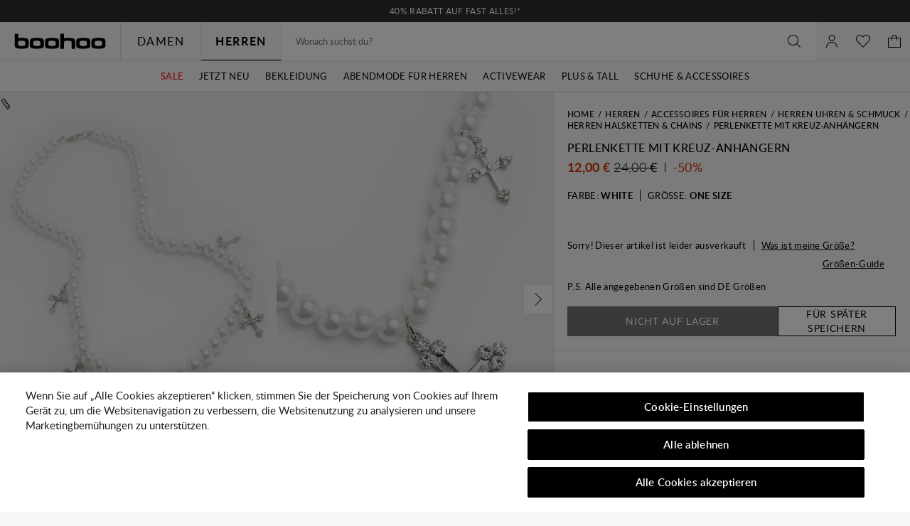

--- FILE ---
content_type: text/javascript; charset=utf-8
request_url: https://e.cquotient.com/recs/bbdt-boohoo-EU/viewed-recently?callback=CQuotient._callback2&_=1769488642559&_device=mac&userId=&cookieId=ab0osiYgO1oZzNQZUDg64YFNoE&emailId=&anchors=id%3A%3A%7C%7Csku%3A%3A%7C%7Ctype%3A%3A%7C%7Calt_id%3A%3A&slotId=recently-viewed-pdp&slotConfigId=pdp-recently-viewed-einstein&slotConfigTemplate=slots%2Frecommendation%2FeinsteinRecentlyViewed.isml&ccver=1.03&realm=BBDT&siteId=boohoo-EU&instanceType=prd&v=v3.1.3&json=%7B%22userId%22%3A%22%22%2C%22cookieId%22%3A%22ab0osiYgO1oZzNQZUDg64YFNoE%22%2C%22emailId%22%3A%22%22%2C%22anchors%22%3A%5B%7B%22id%22%3A%22%22%2C%22sku%22%3A%22%22%2C%22type%22%3A%22%22%2C%22alt_id%22%3A%22%22%7D%5D%2C%22slotId%22%3A%22recently-viewed-pdp%22%2C%22slotConfigId%22%3A%22pdp-recently-viewed-einstein%22%2C%22slotConfigTemplate%22%3A%22slots%2Frecommendation%2FeinsteinRecentlyViewed.isml%22%2C%22ccver%22%3A%221.03%22%2C%22realm%22%3A%22BBDT%22%2C%22siteId%22%3A%22boohoo-EU%22%2C%22instanceType%22%3A%22prd%22%2C%22v%22%3A%22v3.1.3%22%7D
body_size: 77
content:
/**/ typeof CQuotient._callback2 === 'function' && CQuotient._callback2({"viewed-recently":{"displayMessage":"viewed-recently","recs":[],"recoUUID":"d02c8dd7-c804-43b7-9287-c360fd4a2b6d"}});

--- FILE ---
content_type: application/x-javascript
request_url: https://cdn-ukwest.onetrust.com/consent/04b136df-ec69-4a60-a93f-2c76123a596f/01977e67-1074-72de-b85f-875a2958b811/de.json
body_size: 51564
content:
{"DomainData":{"pccontinueWithoutAcceptText":"Fortfahren ohne Akzeptieren","pclifeSpanYr":"Jahr","pclifeSpanYrs":"Jahre","pclifeSpanSecs":"Einige Sekunden","pclifeSpanWk":"Woche","pclifeSpanWks":"Wochen","pccloseButtonType":"Icon","MainText":"Datenschutz-Präferenz-Center","MainInfoText":"Wenn Sie eine Website besuchen, kann diese Informationen über Ihren Browser abrufen oder speichern. Dies geschieht meist in Form von Cookies. Hierbei kann es sich um Informationen über Sie, Ihre Einstellungen oder Ihr Gerät handeln. Meist werden die Informationen verwendet, um die erwartungsgemäße Funktion der Website zu gewährleisten. Durch diese Informationen werden Sie normalerweise nicht direkt identifiziert. Dadurch kann Ihnen aber ein personalisierteres Web-Erlebnis geboten werden. Da wir Ihr Recht auf Datenschutz respektieren, können Sie sich entscheiden, bestimmte Arten von Cookies nicht zulassen. Klicken Sie auf die verschiedenen Kategorieüberschriften, um mehr zu erfahren und unsere Standardeinstellungen zu ändern. Die Blockierung bestimmter Arten von Cookies kann jedoch zu einer beeinträchtigten Erfahrung mit der von uns zur Verfügung gestellten Website und Dienste führen.","AboutText":"Weitere Informationen","AboutCookiesText":"Ihre Privatsphäre","ConfirmText":"Alle zulassen","AllowAllText":"Einstellungen speichern","CookiesUsedText":"Verwendete Cookies","CookiesDescText":"Beschreibung","AboutLink":"https://cookiepedia.co.uk/giving-consent-to-cookies","ActiveText":"Aktiv","AlwaysActiveText":"Immer aktiv","AlwaysInactiveText":"Immer inaktiv","PCShowAlwaysActiveToggle":true,"AlertNoticeText":"Wenn Sie auf „Alle Cookies akzeptieren“ klicken, stimmen Sie der Speicherung von Cookies auf Ihrem Gerät zu, um die Websitenavigation zu verbessern, die Websitenutzung zu analysieren und unsere Marketingbemühungen zu unterstützen. ","AlertCloseText":"Schließen","AlertMoreInfoText":"Cookie-Einstellungen","AlertMoreInfoTextDialog":"Cookie-Einstellungen, Öffnet das Einstellungscenter-Dialogfeld","CookieSettingButtonText":"Cookie-Einstellungen","AlertAllowCookiesText":"Alle Cookies akzeptieren","CloseShouldAcceptAllCookies":false,"LastReconsentDate":null,"BannerTitle":"","ForceConsent":true,"BannerPushesDownPage":false,"InactiveText":"Inaktiv","CookiesText":"Cookies","CategoriesText":"Cookie-Untergruppe","IsLifespanEnabled":true,"LifespanText":"Gültigkeitsdauer","VendorLevelOptOut":false,"HasScriptArchive":false,"BannerPosition":"bottom","PreferenceCenterPosition":"left","PreferenceCenterConfirmText":"Meine Auswahl bestätigen","VendorListText":"Liste von IAB-Lieferanten","ThirdPartyCookieListText":"Cookie-Details","PreferenceCenterManagePreferencesText":"Einwilligungspräferenzen verwalten","PreferenceCenterMoreInfoScreenReader":"Wird in neuer Registerkarte geöffnet","CookieListTitle":"Cookie-Liste","CookieListDescription":"Ein Cookie ist ein kleines Datenpaket (Textdatei), das Ihr Browser auf Anweisung einer besuchten Website auf Ihrem Gerät speichert, um sich Informationen über Sie zu „merken“, wie etwa Ihre Spracheinstellungen oder Anmeldeinformationen. Diese Cookies werden von uns gesetzt und als Erstanbieter-Cookies bezeichnet. Wir verwenden auch Drittanbieter-Cookies, welche von einer anderen Domäne als die der von Ihnen besuchten Website stammen. Wie verwenden diese Cookies zur Unterstützung unserer Werbe- und Marketingmaßnahmen. Insbesondere verwenden wir Cookies und andere Tracker-Technologien für die folgenden Zwecke:","Groups":[{"ShowInPopup":true,"ShowInPopupNonIAB":true,"ShowSDKListLink":true,"Order":"1","OptanonGroupId":"C0001","Parent":"","ShowSubgroup":true,"ShowSubGroupDescription":true,"ShowSubgroupToggle":false,"AlwaysShowCategory":false,"GroupDescription":"Diese Cookies sind zur Funktion der Website erforderlich und können in Ihren Systemen nicht deaktiviert werden. In der Regel werden diese Cookies nur als Reaktion auf von Ihnen getätigte Aktionen gesetzt, die einer Dienstanforderung entsprechen, wie etwa dem Festlegen Ihrer Datenschutzeinstellungen, dem Anmelden oder dem Ausfüllen von Formularen. Sie können Ihren Browser so einstellen, dass diese Cookies blockiert oder Sie über diese Cookies benachrichtigt werden. Einige Bereiche der Website funktionieren dann aber nicht. Diese Cookies speichern keine personenbezogenen Daten.","GroupDescriptionOTT":"Diese Cookies sind zur Funktion der Website erforderlich und können in Ihren Systemen nicht deaktiviert werden. In der Regel werden diese Cookies nur als Reaktion auf von Ihnen getätigte Aktionen gesetzt, die einer Dienstanforderung entsprechen, wie etwa dem Festlegen Ihrer Datenschutzeinstellungen, dem Anmelden oder dem Ausfüllen von Formularen. Sie können Ihren Browser so einstellen, dass diese Cookies blockiert oder Sie über diese Cookies benachrichtigt werden. Einige Bereiche der Website funktionieren dann aber nicht. Diese Cookies speichern keine personenbezogenen Daten.","GroupNameMobile":"Unbedingt erforderliche Cookies","GroupNameOTT":"Unbedingt erforderliche Cookies","GroupName":"Unbedingt erforderliche Cookies","IsIabPurpose":false,"GeneralVendorsIds":[],"FirstPartyCookies":[{"id":"0197f453-7e93-738f-aa4f-a22ae2f05c6d","Name":"lantern","Host":"se.boohoo.com","IsSession":false,"Length":"29","description":"This cookie name is associated with Lantern which is used to store temporary information to enable site functionality, manage user acceptance of non-essential cookies, and identify unique visitors and their frequency of use.","thirdPartyDescription":null,"patternKey":null,"thirdPartyKey":"","firstPartyKey":"Cookielantern","DurationType":1,"category":null,"isThirdParty":false},{"id":"0197f451-6f0e-78ea-b415-9667752c7d55","Name":"forterToken","Host":"se.boohoo.com","IsSession":true,"Length":"0","description":"This cookie stores the Forter-generated device identifier and is used to identify the browser between browsing sessions and to aid in fraud detection.","thirdPartyDescription":null,"patternKey":null,"thirdPartyKey":"","firstPartyKey":"CookieforterToken","DurationType":1,"category":null,"isThirdParty":false},{"id":"0196b795-6707-73c3-9bfc-dd055f2925ff","Name":"sid","Host":"de.boohoo.com","IsSession":true,"Length":"0","description":"This is a very common cookie name but where it is found as a session cookie it is likely to be used as for session state management.","thirdPartyDescription":null,"patternKey":null,"thirdPartyKey":"","firstPartyKey":"Cookiesid","DurationType":1,"category":null,"isThirdParty":false},{"id":"0196bbbe-31e2-79fb-ad01-827fcc0c779a","Name":"forterToken","Host":"eu.boohoo.com","IsSession":true,"Length":"0","description":"This cookie stores the Forter-generated device identifier and is used to identify the browser between browsing sessions and to aid in fraud detection.","thirdPartyDescription":null,"patternKey":null,"thirdPartyKey":"","firstPartyKey":"CookieforterToken","DurationType":1,"category":null,"isThirdParty":false},{"id":"2bc7d096-a786-487f-97bc-9f035c60d577","Name":"dw","Host":"ie.boohoo.com","IsSession":false,"Length":"364","description":"Cookie associated with Demandware eCommerce platform when it is a session cookie.  Purpose appears to be undocumented but it could be to do with checking whether or not a browser is accepting first party cookies.","thirdPartyDescription":null,"patternKey":null,"thirdPartyKey":"","firstPartyKey":null,"DurationType":1,"category":null,"isThirdParty":false},{"id":"c37a3c60-b913-4f4a-8813-67adf7bd5553","Name":"ftr_ncd","Host":"boohoo.com","IsSession":false,"Length":"399","description":"Fraud detection","thirdPartyDescription":null,"patternKey":null,"thirdPartyKey":"","firstPartyKey":null,"DurationType":1,"category":null,"isThirdParty":false},{"id":"0197ecf4-bbf1-7c65-a256-a1c93d43ab01","Name":"OptanonConsent","Host":"de.boohoo.com","IsSession":true,"Length":"0","description":"Wir nutzen als Consent Management Provider (“CMP”) den Anbieter OneTrust LLC, 1200 Abernathy Rd NE, Building 600, Atlanta, GA 30328 United States. Das CMP kommt auf unseren Websites zum Einsatz, um Einwilligungen für die Verarbeitung Ihrer Endgeräteinformationen und personenbezogenen Daten mittels Cookies oder ähnlicher Trackingtechnologien abzufragen. Sie haben mithilfe des CMP die Möglichkeit, der Verarbeitung Ihrer Endgeräteinformationen und personenbezogenen Daten mittels Cookies oder sonstige Tracking-Technologien zu den im CMP aufgeführten Zwecken zuzustimmen oder abzulehnen. Solche Verarbeitungszwecke können etwa die Einbindung externer Elemente, Einbindung von Streaming-Inhalten, statistische Analyse, Reichweitenmessung, individualisierte Produktempfehlungen und individualisierte Werbung sein. Zweck der Nutzung des CMP ist es, unseren Besuchern die Wahl über das Setzen von Cookies und ähnlichen Funktionalitäten zu ermöglichen. Hierfür ist es auch erforderlich ihre personenbezogenen Daten sowie Informationen der verwendeten Endgeräte zu erfassen und zu verarbeiten. Dabei werden Ihre Daten auch an OneTrust übersendet. Rechtsgrundlage für die Verarbeitung ist Art. 6 Abs. 1 S. 1 lit. c) DSGVO i.V.m. Art. 7 Abs. 1 DSGVO, soweit die Verarbeitung zur Erfüllung der gesetzlich normierten Nachweispflichten für die Erteilung einer Einwilligung dient. Im Übrigen ist Art. 6 Abs. 1 S. 1 lit. f) DSGVO die einschlägige Rechtsgrundlage. Unsere berechtigten Interessen an der Verarbeitung liegen in der Speicherung der Nutzereinstellungen und Präferenzen in Bezug auf den Einsatz von Cookies und der Auswertung der Einwilligungsquoten. Nähere Informationen zur Umsetzung der Anforderungen aus der DSGVO durch OneTrust finden Sie unter: \nhttps://www.onetrust.com/blog/gdpr-compliance/","thirdPartyDescription":null,"patternKey":null,"thirdPartyKey":"","firstPartyKey":"CookieOptanonConsent","DurationType":1,"category":null,"isThirdParty":false},{"id":"019756a3-3ed1-7311-8b5f-cae4a02a9723","Name":"forterToken","Host":"nl.boohoo.com","IsSession":true,"Length":"0","description":"This cookie stores the Forter-generated device identifier and is used to identify the browser between browsing sessions and to aid in fraud detection.","thirdPartyDescription":null,"patternKey":null,"thirdPartyKey":"","firstPartyKey":"CookieforterToken","DurationType":1,"category":null,"isThirdParty":false},{"id":"0198d2ed-689e-7f7e-baef-425703dd6f47","Name":"OptanonAlertBoxClosed","Host":"eu.boohoo.com","IsSession":true,"Length":"0","description":"Wir nutzen als Consent Management Provider (“CMP”) den Anbieter OneTrust LLC, 1200 Abernathy Rd NE, Building 600, Atlanta, GA 30328 United States. Das CMP kommt auf unseren Websites zum Einsatz, um Einwilligungen für die Verarbeitung Ihrer Endgeräteinformationen und personenbezogenen Daten mittels Cookies oder ähnlicher Trackingtechnologien abzufragen. Sie haben mithilfe des CMP die Möglichkeit, der Verarbeitung Ihrer Endgeräteinformationen und personenbezogenen Daten mittels Cookies oder sonstige Tracking-Technologien zu den im CMP aufgeführten Zwecken zuzustimmen oder abzulehnen. Solche Verarbeitungszwecke können etwa die Einbindung externer Elemente, Einbindung von Streaming-Inhalten, statistische Analyse, Reichweitenmessung, individualisierte Produktempfehlungen und individualisierte Werbung sein. Zweck der Nutzung des CMP ist es, unseren Besuchern die Wahl über das Setzen von Cookies und ähnlichen Funktionalitäten zu ermöglichen. Hierfür ist es auch erforderlich ihre personenbezogenen Daten sowie Informationen der verwendeten Endgeräte zu erfassen und zu verarbeiten. Dabei werden Ihre Daten auch an OneTrust übersendet. Rechtsgrundlage für die Verarbeitung ist Art. 6 Abs. 1 S. 1 lit. c) DSGVO i.V.m. Art. 7 Abs. 1 DSGVO, soweit die Verarbeitung zur Erfüllung der gesetzlich normierten Nachweispflichten für die Erteilung einer Einwilligung dient. Im Übrigen ist Art. 6 Abs. 1 S. 1 lit. f) DSGVO die einschlägige Rechtsgrundlage. Unsere berechtigten Interessen an der Verarbeitung liegen in der Speicherung der Nutzereinstellungen und Präferenzen in Bezug auf den Einsatz von Cookies und der Auswertung der Einwilligungsquoten. Nähere Informationen zur Umsetzung der Anforderungen aus der DSGVO durch OneTrust finden Sie unter: \nhttps://www.onetrust.com/blog/gdpr-compliance/","thirdPartyDescription":null,"patternKey":null,"thirdPartyKey":"","firstPartyKey":"CookieOptanonAlertBoxClosed","DurationType":1,"category":null,"isThirdParty":false},{"id":"b411fe29-a317-4835-9a37-f57facbd383e","Name":"OptanonAlertBoxClosed","Host":"boohoo.com","IsSession":false,"Length":"29","description":"Wir nutzen als Consent Management Provider (“CMP”) den Anbieter OneTrust LLC, 1200 Abernathy Rd NE, Building 600, Atlanta, GA 30328 United States. Das CMP kommt auf unseren Websites zum Einsatz, um Einwilligungen für die Verarbeitung Ihrer Endgeräteinformationen und personenbezogenen Daten mittels Cookies oder ähnlicher Trackingtechnologien abzufragen. Sie haben mithilfe des CMP die Möglichkeit, der Verarbeitung Ihrer Endgeräteinformationen und personenbezogenen Daten mittels Cookies oder sonstige Tracking-Technologien zu den im CMP aufgeführten Zwecken zuzustimmen oder abzulehnen. Solche Verarbeitungszwecke können etwa die Einbindung externer Elemente, Einbindung von Streaming-Inhalten, statistische Analyse, Reichweitenmessung, individualisierte Produktempfehlungen und individualisierte Werbung sein. Zweck der Nutzung des CMP ist es, unseren Besuchern die Wahl über das Setzen von Cookies und ähnlichen Funktionalitäten zu ermöglichen. Hierfür ist es auch erforderlich ihre personenbezogenen Daten sowie Informationen der verwendeten Endgeräte zu erfassen und zu verarbeiten. Dabei werden Ihre Daten auch an OneTrust übersendet. Rechtsgrundlage für die Verarbeitung ist Art. 6 Abs. 1 S. 1 lit. c) DSGVO i.V.m. Art. 7 Abs. 1 DSGVO, soweit die Verarbeitung zur Erfüllung der gesetzlich normierten Nachweispflichten für die Erteilung einer Einwilligung dient. Im Übrigen ist Art. 6 Abs. 1 S. 1 lit. f) DSGVO die einschlägige Rechtsgrundlage. Unsere berechtigten Interessen an der Verarbeitung liegen in der Speicherung der Nutzereinstellungen und Präferenzen in Bezug auf den Einsatz von Cookies und der Auswertung der Einwilligungsquoten. Nähere Informationen zur Umsetzung der Anforderungen aus der DSGVO durch OneTrust finden Sie unter: \nhttps://www.onetrust.com/blog/gdpr-compliance/","thirdPartyDescription":null,"patternKey":null,"thirdPartyKey":"","firstPartyKey":"CookieOptanonAlertBoxClosed","DurationType":1,"category":null,"isThirdParty":false},{"id":"019756b8-147c-7b53-9707-95556a4ddfcb","Name":"forterToken","Host":"au.boohoo.com","IsSession":false,"Length":"0","description":"This cookie stores the Forter-generated device identifier and is used to identify the browser between browsing sessions and to aid in fraud detection.","thirdPartyDescription":null,"patternKey":null,"thirdPartyKey":"","firstPartyKey":"CookieforterToken","DurationType":1,"category":null,"isThirdParty":false},{"id":"0191aaf0-5185-7796-b3ce-758dee15e1d2","Name":"_ScCbts","Host":"boohoo.com","IsSession":false,"Length":"6","description":"Shopify, 151 O'Connor Street Ground Floor Ottawa, Ontario K2P 2L8, Kanada („Shopify“), bietet Händlern ein Content Delivery Network („CDN“), das von Cloudflare unterstützt wird. Die Verwendung eines CDN bedeutet, dass der Online-Shop rund um den Globus schnell geladen wird.\nDateien, die über das Shopify CDN ausgeliefert werden, werden automatisch mit Brotli, Zopfli und gzip minimiert und komprimiert, wodurch die Größe der Dateien, die der Browser herunterladen muss, reduziert wird. Anfragen verwenden HTTP/3 und TLS 1.3, um die Anfrageleistung und Sicherheit weiter zu verbessern.\nDie Verwendung eines CDN bedeutet, dass alle Bilder Ihres Online-Shops auf Tausenden von Servern in der ganzen Welt zwischengespeichert werden. Wenn Sie Änderungen an Ihren Bildern vornehmen, informiert Shopify das CDN, dass die Bilder geändert wurden. Zu diesem Zweck verwendet Shopify den asset_url-Filter, der automatisch Versionsnummern an alle von ihm generierten URLs anhängt. Eine Versionsnummer, die an das Ende einer URL angehängt wird, könnte zum Beispiel so aussehen: ?v=1384022871.\nNähere Informationen finden Sie unter https://www.shopify.com/de/legal/datenschutz","thirdPartyDescription":"TS","patternKey":"TS","thirdPartyKey":"Pattern|TS","firstPartyKey":"Pattern|TS","DurationType":1,"category":null,"isThirdParty":false},{"id":"0196244c-fcf0-73d3-a62a-8aeb63e16b5b","Name":"forterToken","Host":"ie.boohoo.com","IsSession":true,"Length":"0","description":"This cookie stores the Forter-generated device identifier and is used to identify the browser between browsing sessions and to aid in fraud detection.","thirdPartyDescription":null,"patternKey":null,"thirdPartyKey":"","firstPartyKey":"CookieforterToken","DurationType":1,"category":null,"isThirdParty":false},{"id":"0196b796-8693-750b-96bd-4fa66c539e26","Name":"dw","Host":"eu.boohoo.com","IsSession":true,"Length":"0","description":"Cookie associated with Demandware eCommerce platform when it is a session cookie.  Purpose appears to be undocumented but it could be to do with checking whether or not a browser is accepting first party cookies.","thirdPartyDescription":null,"patternKey":null,"thirdPartyKey":"","firstPartyKey":"Cookiedw","DurationType":1,"category":null,"isThirdParty":false},{"id":"0196c1f0-dc9d-746c-96cc-ffb4321c7e02","Name":"lantern","Host":"www.boohoo.com","IsSession":true,"Length":"0","description":"This cookie name is associated with Lantern which is used to store temporary information to enable site functionality, manage user acceptance of non-essential cookies, and identify unique visitors and their frequency of use.","thirdPartyDescription":null,"patternKey":null,"thirdPartyKey":"","firstPartyKey":"Cookielantern","DurationType":1,"category":null,"isThirdParty":false},{"id":"0196b797-2d38-728c-b2de-b5cf133db8d1","Name":"sid","Host":"nl.boohoo.com","IsSession":true,"Length":"0","description":"This is a very common cookie name but where it is found as a session cookie it is likely to be used as for session state management.","thirdPartyDescription":null,"patternKey":null,"thirdPartyKey":"","firstPartyKey":"Cookiesid","DurationType":1,"category":null,"isThirdParty":false},{"id":"0196bfea-73a8-75a1-8acd-3d4bde43992f","Name":"dw","Host":"us.boohoo.com","IsSession":true,"Length":"0","description":"Cookie associated with Demandware eCommerce platform when it is a session cookie.  Purpose appears to be undocumented but it could be to do with checking whether or not a browser is accepting first party cookies.","thirdPartyDescription":null,"patternKey":null,"thirdPartyKey":"","firstPartyKey":"Cookiedw","DurationType":1,"category":null,"isThirdParty":false},{"id":"0197eceb-9f91-7335-9ff2-944bb9f6771c","Name":"cookieyes-consent","Host":"us.boohoo.com","IsSession":false,"Length":"364","description":"This cookie name is associated with CookieYes which is used to remember users' consent preferences so that their preferences are respected on their subsequent visits to this site.","thirdPartyDescription":null,"patternKey":null,"thirdPartyKey":"","firstPartyKey":"Cookiecookieyes-consent","DurationType":1,"category":null,"isThirdParty":false},{"id":"0198c7f2-a97d-7389-9f0c-e1eab85e3d0e","Name":"OptanonAlertBoxClosed","Host":"de.boohoo.com","IsSession":true,"Length":"0","description":"Wir nutzen als Consent Management Provider (“CMP”) den Anbieter OneTrust LLC, 1200 Abernathy Rd NE, Building 600, Atlanta, GA 30328 United States. Das CMP kommt auf unseren Websites zum Einsatz, um Einwilligungen für die Verarbeitung Ihrer Endgeräteinformationen und personenbezogenen Daten mittels Cookies oder ähnlicher Trackingtechnologien abzufragen. Sie haben mithilfe des CMP die Möglichkeit, der Verarbeitung Ihrer Endgeräteinformationen und personenbezogenen Daten mittels Cookies oder sonstige Tracking-Technologien zu den im CMP aufgeführten Zwecken zuzustimmen oder abzulehnen. Solche Verarbeitungszwecke können etwa die Einbindung externer Elemente, Einbindung von Streaming-Inhalten, statistische Analyse, Reichweitenmessung, individualisierte Produktempfehlungen und individualisierte Werbung sein. Zweck der Nutzung des CMP ist es, unseren Besuchern die Wahl über das Setzen von Cookies und ähnlichen Funktionalitäten zu ermöglichen. Hierfür ist es auch erforderlich ihre personenbezogenen Daten sowie Informationen der verwendeten Endgeräte zu erfassen und zu verarbeiten. Dabei werden Ihre Daten auch an OneTrust übersendet. Rechtsgrundlage für die Verarbeitung ist Art. 6 Abs. 1 S. 1 lit. c) DSGVO i.V.m. Art. 7 Abs. 1 DSGVO, soweit die Verarbeitung zur Erfüllung der gesetzlich normierten Nachweispflichten für die Erteilung einer Einwilligung dient. Im Übrigen ist Art. 6 Abs. 1 S. 1 lit. f) DSGVO die einschlägige Rechtsgrundlage. Unsere berechtigten Interessen an der Verarbeitung liegen in der Speicherung der Nutzereinstellungen und Präferenzen in Bezug auf den Einsatz von Cookies und der Auswertung der Einwilligungsquoten. Nähere Informationen zur Umsetzung der Anforderungen aus der DSGVO durch OneTrust finden Sie unter: \nhttps://www.onetrust.com/blog/gdpr-compliance/","thirdPartyDescription":null,"patternKey":null,"thirdPartyKey":"","firstPartyKey":"CookieOptanonAlertBoxClosed","DurationType":1,"category":null,"isThirdParty":false},{"id":"0197eca2-3207-739b-b451-a06a111ce900","Name":"cookieyes-consent","Host":"se.boohoo.com","IsSession":false,"Length":"364","description":"This cookie name is associated with CookieYes which is used to remember users' consent preferences so that their preferences are respected on their subsequent visits to this site.","thirdPartyDescription":null,"patternKey":null,"thirdPartyKey":"","firstPartyKey":"Cookiecookieyes-consent","DurationType":1,"category":null,"isThirdParty":false},{"id":"521e85d9-4ef4-4c20-b7e1-f19e1b6a98e1","Name":"OptanonConsent","Host":"boohoo.com","IsSession":false,"Length":"29","description":"Wir nutzen als Consent Management Provider (“CMP”) den Anbieter OneTrust LLC, 1200 Abernathy Rd NE, Building 600, Atlanta, GA 30328 United States. Das CMP kommt auf unseren Websites zum Einsatz, um Einwilligungen für die Verarbeitung Ihrer Endgeräteinformationen und personenbezogenen Daten mittels Cookies oder ähnlicher Trackingtechnologien abzufragen. Sie haben mithilfe des CMP die Möglichkeit, der Verarbeitung Ihrer Endgeräteinformationen und personenbezogenen Daten mittels Cookies oder sonstige Tracking-Technologien zu den im CMP aufgeführten Zwecken zuzustimmen oder abzulehnen. Solche Verarbeitungszwecke können etwa die Einbindung externer Elemente, Einbindung von Streaming-Inhalten, statistische Analyse, Reichweitenmessung, individualisierte Produktempfehlungen und individualisierte Werbung sein. Zweck der Nutzung des CMP ist es, unseren Besuchern die Wahl über das Setzen von Cookies und ähnlichen Funktionalitäten zu ermöglichen. Hierfür ist es auch erforderlich ihre personenbezogenen Daten sowie Informationen der verwendeten Endgeräte zu erfassen und zu verarbeiten. Dabei werden Ihre Daten auch an OneTrust übersendet. Rechtsgrundlage für die Verarbeitung ist Art. 6 Abs. 1 S. 1 lit. c) DSGVO i.V.m. Art. 7 Abs. 1 DSGVO, soweit die Verarbeitung zur Erfüllung der gesetzlich normierten Nachweispflichten für die Erteilung einer Einwilligung dient. Im Übrigen ist Art. 6 Abs. 1 S. 1 lit. f) DSGVO die einschlägige Rechtsgrundlage. Unsere berechtigten Interessen an der Verarbeitung liegen in der Speicherung der Nutzereinstellungen und Präferenzen in Bezug auf den Einsatz von Cookies und der Auswertung der Einwilligungsquoten. Nähere Informationen zur Umsetzung der Anforderungen aus der DSGVO durch OneTrust finden Sie unter: \nhttps://www.onetrust.com/blog/gdpr-compliance/","thirdPartyDescription":null,"patternKey":null,"thirdPartyKey":"","firstPartyKey":"CookieOptanonConsent","DurationType":1,"category":null,"isThirdParty":false},{"id":"0196bb85-6d39-7c74-a5b6-f84e09648c69","Name":"__dc_env","Host":"eu.boohoo.com","IsSession":false,"Length":"0","description":"This cookie name is associated with www.schrade.com and www.cpcompany.com which is used to manage sessions and user interactions necessary for the functioning of the websites.","thirdPartyDescription":null,"patternKey":null,"thirdPartyKey":"","firstPartyKey":null,"DurationType":1,"category":null,"isThirdParty":false},{"id":"0198d46f-db72-7430-b035-a20b719ac7aa","Name":"cookieyes-consent","Host":"au.boohoo.com","IsSession":false,"Length":"364","description":"This cookie name is associated with CookieYes which is used to remember users' consent preferences so that their preferences are respected on their subsequent visits to this site.","thirdPartyDescription":null,"patternKey":null,"thirdPartyKey":"","firstPartyKey":"Cookiecookieyes-consent","DurationType":1,"category":null,"isThirdParty":false},{"id":"0197ec9c-44a1-7618-8586-49d4701ba18d","Name":"cookieyes-consent","Host":"www.boohoo.com","IsSession":true,"Length":"0","description":"This cookie name is associated with CookieYes which is used to remember users' consent preferences so that their preferences are respected on their subsequent visits to this site.","thirdPartyDescription":null,"patternKey":null,"thirdPartyKey":"","firstPartyKey":"Cookiecookieyes-consent","DurationType":1,"category":null,"isThirdParty":false},{"id":"0196b796-35a8-748e-8ffd-e145a7bdf21c","Name":"__dc_env","Host":"de.boohoo.com","IsSession":false,"Length":"0","description":"This cookie name is associated with www.schrade.com and www.cpcompany.com which is used to manage sessions and user interactions necessary for the functioning of the websites.","thirdPartyDescription":null,"patternKey":null,"thirdPartyKey":"","firstPartyKey":"Cookie__dc_env","DurationType":1,"category":null,"isThirdParty":false},{"id":"0196b796-8698-7980-85e2-26c4b74063dd","Name":"sid","Host":"eu.boohoo.com","IsSession":true,"Length":"0","description":"This is a very common cookie name but where it is found as a session cookie it is likely to be used as for session state management.","thirdPartyDescription":null,"patternKey":null,"thirdPartyKey":"","firstPartyKey":"Cookiesid","DurationType":1,"category":null,"isThirdParty":false},{"id":"0196bfea-7764-7f27-97b1-afe378ae65e0","Name":"sid","Host":"us.boohoo.com","IsSession":true,"Length":"0","description":"This is a very common cookie name but where it is found as a session cookie it is likely to be used as for session state management.","thirdPartyDescription":null,"patternKey":null,"thirdPartyKey":"","firstPartyKey":"Cookiesid","DurationType":1,"category":null,"isThirdParty":false},{"id":"e660692e-2917-405b-8b7f-e6c10e42a164","Name":"_dc_gtm_UA-xxxxxxxx","Host":"boohoo.com","IsSession":false,"Length":"0","description":"Dieses Cookie ist mit Websites verknüpft, die Google Tag Manager verwenden, um andere Skripte und Code in eine Seite zu laden.  Wenn es verwendet wird, kann es als unbedingt notwendig angesehen werden, da ohne sie andere Skripte möglicherweise nicht richtig funktionieren. Das Ende des Namens ist eine eindeutige Nummer, die auch eine Kennung für ein zugeordnetes Google Analytics-Konto ist.","thirdPartyDescription":"This cookie is associated with sites using Google Tag Manager to load other scripts and code into a page.  Where it is used it may be regarded as Strictly Necessary as without it, other scripts may not function correctly. The end of the name is a unique number which is also an identifier for an associated Google Analytics account.","patternKey":"_dc_gtm_UA-","thirdPartyKey":"Pattern|_dc_gtm_UA-","firstPartyKey":"Pattern|_dc_gtm_UA-","DurationType":1,"category":null,"isThirdParty":false},{"id":"01976a19-716e-7bfa-809f-38b62311b454","Name":"_taggstar_vid","Host":"boohoo.com","IsSession":false,"Length":"89","description":"This cookie name is associated with Taggstar and is used to ensure necessary functionalities such as setting privacy preferences, logging in, or filling in forms.","thirdPartyDescription":null,"patternKey":null,"thirdPartyKey":"","firstPartyKey":"Cookie_taggstar_vid","DurationType":1,"category":null,"isThirdParty":false},{"id":"0196b795-6712-7b72-99ef-fb3fec0d2672","Name":"lantern","Host":"de.boohoo.com","IsSession":false,"Length":"29","description":"This cookie name is associated with Lantern which is used to store temporary information to enable site functionality, manage user acceptance of non-essential cookies, and identify unique visitors and their frequency of use.","thirdPartyDescription":null,"patternKey":null,"thirdPartyKey":"","firstPartyKey":"Cookielantern","DurationType":1,"category":null,"isThirdParty":false},{"id":"0196b796-889a-7f1d-80bb-cd261e0df8d8","Name":"sid","Host":"fr.boohoo.com","IsSession":true,"Length":"0","description":"This is a very common cookie name but where it is found as a session cookie it is likely to be used as for session state management.","thirdPartyDescription":null,"patternKey":null,"thirdPartyKey":"","firstPartyKey":"Cookiesid","DurationType":1,"category":null,"isThirdParty":false},{"id":"86eb2353-d148-487b-b9ff-6262c5576204","Name":"sid","Host":"ie.boohoo.com","IsSession":true,"Length":"0","description":"This is a very common cookie name but where it is found as a session cookie it is likely to be used as for session state management.","thirdPartyDescription":null,"patternKey":null,"thirdPartyKey":"","firstPartyKey":null,"DurationType":1,"category":null,"isThirdParty":false},{"id":"01975747-007a-7b9e-bce6-d314039ea18b","Name":"_ScCbts","Host":"www.boohoo.com","IsSession":true,"Length":"0","description":"Shopify, 151 O'Connor Street Ground Floor Ottawa, Ontario K2P 2L8, Kanada („Shopify“), bietet Händlern ein Content Delivery Network („CDN“), das von Cloudflare unterstützt wird. Die Verwendung eines CDN bedeutet, dass der Online-Shop rund um den Globus schnell geladen wird.\nDateien, die über das Shopify CDN ausgeliefert werden, werden automatisch mit Brotli, Zopfli und gzip minimiert und komprimiert, wodurch die Größe der Dateien, die der Browser herunterladen muss, reduziert wird. Anfragen verwenden HTTP/3 und TLS 1.3, um die Anfrageleistung und Sicherheit weiter zu verbessern.\nDie Verwendung eines CDN bedeutet, dass alle Bilder Ihres Online-Shops auf Tausenden von Servern in der ganzen Welt zwischengespeichert werden. Wenn Sie Änderungen an Ihren Bildern vornehmen, informiert Shopify das CDN, dass die Bilder geändert wurden. Zu diesem Zweck verwendet Shopify den asset_url-Filter, der automatisch Versionsnummern an alle von ihm generierten URLs anhängt. Eine Versionsnummer, die an das Ende einer URL angehängt wird, könnte zum Beispiel so aussehen: ?v=1384022871.\nNähere Informationen finden Sie unter https://www.shopify.com/de/legal/datenschutz","thirdPartyDescription":"TS","patternKey":"TS","thirdPartyKey":"Pattern|TS","firstPartyKey":"Pattern|TS","DurationType":1,"category":null,"isThirdParty":false},{"id":"0198c7e0-c94c-7841-96ea-0ef402bc6f42","Name":"cookieyes-consent","Host":"ie.boohoo.com","IsSession":false,"Length":"364","description":"This cookie name is associated with CookieYes which is used to remember users' consent preferences so that their preferences are respected on their subsequent visits to this site.","thirdPartyDescription":null,"patternKey":null,"thirdPartyKey":"","firstPartyKey":"Cookiecookieyes-consent","DurationType":1,"category":null,"isThirdParty":false},{"id":"0196b795-6722-775f-8bdb-d8c8199b1e68","Name":"dw","Host":"de.boohoo.com","IsSession":false,"Length":"364","description":"Cookie associated with Demandware eCommerce platform when it is a session cookie.  Purpose appears to be undocumented but it could be to do with checking whether or not a browser is accepting first party cookies.","thirdPartyDescription":null,"patternKey":null,"thirdPartyKey":"","firstPartyKey":"Cookiedw","DurationType":1,"category":null,"isThirdParty":false},{"id":"0196b797-2d32-752d-be44-5c813aa1d30f","Name":"dw","Host":"nl.boohoo.com","IsSession":false,"Length":"364","description":"Cookie associated with Demandware eCommerce platform when it is a session cookie.  Purpose appears to be undocumented but it could be to do with checking whether or not a browser is accepting first party cookies.","thirdPartyDescription":null,"patternKey":null,"thirdPartyKey":"","firstPartyKey":"Cookiedw","DurationType":1,"category":null,"isThirdParty":false},{"id":"0197ee43-aa21-70d5-8dea-e2d5fe0114e8","Name":"EG-S-ID","Host":"de.boohoo.com","IsSession":true,"Length":"0","description":"This cookie name is used to enable chat functionality, offers, cobrowse, knowledge and is also associated with maintaining session and security for user authentication.","thirdPartyDescription":null,"patternKey":null,"thirdPartyKey":"","firstPartyKey":"CookieEG-S-ID","DurationType":1,"category":null,"isThirdParty":false},{"id":"0197ecf5-3c0c-7e05-b78c-41d7887ebd03","Name":"ftr_ncd","Host":"de.boohoo.com","IsSession":true,"Length":"0","description":"This cookie name is associated with Forter which is used to make sure data is not sent more than once per predefined timeframe.","thirdPartyDescription":null,"patternKey":null,"thirdPartyKey":"","firstPartyKey":"Cookieftr_ncd","DurationType":1,"category":null,"isThirdParty":false},{"id":"0197f08a-d80d-7023-8af7-78dc2cba5546","Name":"_taggstar_vid","Host":"www.boohoo.com","IsSession":true,"Length":"0","description":"This cookie name is associated with Taggstar and is used to ensure necessary functionalities such as setting privacy preferences, logging in, or filling in forms.","thirdPartyDescription":null,"patternKey":null,"thirdPartyKey":"","firstPartyKey":"Cookie_taggstar_vid","DurationType":1,"category":null,"isThirdParty":false},{"id":"0198c7f3-ce7a-74bc-841c-4f63ca3cf541","Name":"cookieyes-consent","Host":"fr.boohoo.com","IsSession":false,"Length":"364","description":"This cookie name is associated with CookieYes which is used to remember users' consent preferences so that their preferences are respected on their subsequent visits to this site.","thirdPartyDescription":null,"patternKey":null,"thirdPartyKey":"","firstPartyKey":"Cookiecookieyes-consent","DurationType":1,"category":null,"isThirdParty":false},{"id":"0198c7f2-ae93-791a-a819-e174e2b8ba17","Name":"_ScCbts","Host":"de.boohoo.com","IsSession":true,"Length":"0","description":"Shopify, 151 O'Connor Street Ground Floor Ottawa, Ontario K2P 2L8, Kanada („Shopify“), bietet Händlern ein Content Delivery Network („CDN“), das von Cloudflare unterstützt wird. Die Verwendung eines CDN bedeutet, dass der Online-Shop rund um den Globus schnell geladen wird.\nDateien, die über das Shopify CDN ausgeliefert werden, werden automatisch mit Brotli, Zopfli und gzip minimiert und komprimiert, wodurch die Größe der Dateien, die der Browser herunterladen muss, reduziert wird. Anfragen verwenden HTTP/3 und TLS 1.3, um die Anfrageleistung und Sicherheit weiter zu verbessern.\nDie Verwendung eines CDN bedeutet, dass alle Bilder Ihres Online-Shops auf Tausenden von Servern in der ganzen Welt zwischengespeichert werden. Wenn Sie Änderungen an Ihren Bildern vornehmen, informiert Shopify das CDN, dass die Bilder geändert wurden. Zu diesem Zweck verwendet Shopify den asset_url-Filter, der automatisch Versionsnummern an alle von ihm generierten URLs anhängt. Eine Versionsnummer, die an das Ende einer URL angehängt wird, könnte zum Beispiel so aussehen: ?v=1384022871.\nNähere Informationen finden Sie unter https://www.shopify.com/de/legal/datenschutz","thirdPartyDescription":"TS","patternKey":"TS","thirdPartyKey":"Pattern|TS","firstPartyKey":"Cookie_ScCbts,Pattern|TS","DurationType":1,"category":null,"isThirdParty":false},{"id":"0194af9a-7be8-76cf-872a-9c519c22d932","Name":"ftr_ncd","Host":"com","IsSession":false,"Length":"399","description":"This cookie name is associated with Forter which is used to make sure data is not sent more than once per predefined timeframe.","thirdPartyDescription":null,"patternKey":null,"thirdPartyKey":"","firstPartyKey":"Cookieftr_ncd","DurationType":1,"category":null,"isThirdParty":false},{"id":"0198c7f5-0ff6-76ed-a06d-7d66e0bdeb47","Name":"cookieyes-consent","Host":"nl.boohoo.com","IsSession":false,"Length":"364","description":"This cookie name is associated with CookieYes which is used to remember users' consent preferences so that their preferences are respected on their subsequent visits to this site.","thirdPartyDescription":null,"patternKey":null,"thirdPartyKey":"","firstPartyKey":"Cookiecookieyes-consent","DurationType":1,"category":null,"isThirdParty":false},{"id":"0196b78b-fe3b-7ec6-b81e-2dc1d27a0c37","Name":"cookieyes-consent","Host":"boohoo.com","IsSession":false,"Length":"364","description":"This cookie name is associated with CookieYes which is used to remember users' consent preferences so that their preferences are respected on their subsequent visits to this site.","thirdPartyDescription":null,"patternKey":null,"thirdPartyKey":"","firstPartyKey":"Cookiecookieyes-consent","DurationType":1,"category":null,"isThirdParty":false},{"id":"0196b796-888f-7111-a40c-db4cf5cd37ca","Name":"dw","Host":"fr.boohoo.com","IsSession":false,"Length":"364","description":"Cookie associated with Demandware eCommerce platform when it is a session cookie.  Purpose appears to be undocumented but it could be to do with checking whether or not a browser is accepting first party cookies.","thirdPartyDescription":null,"patternKey":null,"thirdPartyKey":"","firstPartyKey":"Cookiedw","DurationType":1,"category":null,"isThirdParty":false},{"id":"0198d2ed-6886-79db-b14f-4f3d0cfb5cd1","Name":"ftr_ncd","Host":"eu.boohoo.com","IsSession":true,"Length":"0","description":"This cookie name is associated with Forter which is used to make sure data is not sent more than once per predefined timeframe.","thirdPartyDescription":null,"patternKey":null,"thirdPartyKey":"","firstPartyKey":"Cookieftr_ncd","DurationType":1,"category":null,"isThirdParty":false},{"id":"0197f018-b941-7d76-b6c5-cf8245f65adf","Name":"forterToken","Host":"fr.boohoo.com","IsSession":true,"Length":"0","description":"This cookie stores the Forter-generated device identifier and is used to identify the browser between browsing sessions and to aid in fraud detection.","thirdPartyDescription":null,"patternKey":null,"thirdPartyKey":"","firstPartyKey":"CookieforterToken","DurationType":1,"category":null,"isThirdParty":false},{"id":"4c538f5b-26b1-42ed-bf0c-13377b8c9d73","Name":"__cf_bm","Host":"www.boohoo.com","IsSession":false,"Length":"0","description":"Die Anti-Bot-Produkte von Cloudflare identifiziere…","thirdPartyDescription":"This is a CloudFoundry cookie","patternKey":"_cf_bm","thirdPartyKey":"Pattern|_cf_bm","firstPartyKey":"Cookie__cf_bm,Pattern|_cf_bm","DurationType":1,"category":null,"isThirdParty":false},{"id":"0198d2ed-6893-73dd-a714-103686a4573c","Name":"OptanonConsent","Host":"eu.boohoo.com","IsSession":true,"Length":"0","description":"Wir nutzen als Consent Management Provider (“CMP”) den Anbieter OneTrust LLC, 1200 Abernathy Rd NE, Building 600, Atlanta, GA 30328 United States. Das CMP kommt auf unseren Websites zum Einsatz, um Einwilligungen für die Verarbeitung Ihrer Endgeräteinformationen und personenbezogenen Daten mittels Cookies oder ähnlicher Trackingtechnologien abzufragen. Sie haben mithilfe des CMP die Möglichkeit, der Verarbeitung Ihrer Endgeräteinformationen und personenbezogenen Daten mittels Cookies oder sonstige Tracking-Technologien zu den im CMP aufgeführten Zwecken zuzustimmen oder abzulehnen. Solche Verarbeitungszwecke können etwa die Einbindung externer Elemente, Einbindung von Streaming-Inhalten, statistische Analyse, Reichweitenmessung, individualisierte Produktempfehlungen und individualisierte Werbung sein. Zweck der Nutzung des CMP ist es, unseren Besuchern die Wahl über das Setzen von Cookies und ähnlichen Funktionalitäten zu ermöglichen. Hierfür ist es auch erforderlich ihre personenbezogenen Daten sowie Informationen der verwendeten Endgeräte zu erfassen und zu verarbeiten. Dabei werden Ihre Daten auch an OneTrust übersendet. Rechtsgrundlage für die Verarbeitung ist Art. 6 Abs. 1 S. 1 lit. c) DSGVO i.V.m. Art. 7 Abs. 1 DSGVO, soweit die Verarbeitung zur Erfüllung der gesetzlich normierten Nachweispflichten für die Erteilung einer Einwilligung dient. Im Übrigen ist Art. 6 Abs. 1 S. 1 lit. f) DSGVO die einschlägige Rechtsgrundlage. Unsere berechtigten Interessen an der Verarbeitung liegen in der Speicherung der Nutzereinstellungen und Präferenzen in Bezug auf den Einsatz von Cookies und der Auswertung der Einwilligungsquoten. Nähere Informationen zur Umsetzung der Anforderungen aus der DSGVO durch OneTrust finden Sie unter: \nhttps://www.onetrust.com/blog/gdpr-compliance/","thirdPartyDescription":null,"patternKey":null,"thirdPartyKey":"","firstPartyKey":"CookieOptanonConsent","DurationType":1,"category":null,"isThirdParty":false},{"id":"0196b7a4-bc27-7c33-8b6c-9f35e20a479d","Name":"forterToken","Host":"de.boohoo.com","IsSession":true,"Length":"0","description":"This cookie stores the Forter-generated device identifier and is used to identify the browser between browsing sessions and to aid in fraud detection.","thirdPartyDescription":null,"patternKey":null,"thirdPartyKey":"","firstPartyKey":"CookieforterToken","DurationType":1,"category":null,"isThirdParty":false},{"id":"932b322e-0e8a-4ce4-8452-d32d53d9163e","Name":"token","Host":"www.boohoo.com","IsSession":false,"Length":"0","description":"This is an access token cookie, used for authentication and it's a strictly necessary cookie.  This will be used to verify if the user is authorized to proceed.","thirdPartyDescription":null,"patternKey":null,"thirdPartyKey":"","firstPartyKey":"Cookietoken","DurationType":1,"category":null,"isThirdParty":false},{"id":"0197eceb-9f94-719f-8a4e-685b3a5e9897","Name":"forterToken","Host":"us.boohoo.com","IsSession":true,"Length":"0","description":"This cookie stores the Forter-generated device identifier and is used to identify the browser between browsing sessions and to aid in fraud detection.","thirdPartyDescription":null,"patternKey":null,"thirdPartyKey":"","firstPartyKey":"CookieforterToken","DurationType":1,"category":null,"isThirdParty":false},{"id":"0194af6f-c030-73d3-a3de-828e7468aebb","Name":"forterToken","Host":"com","IsSession":false,"Length":"399","description":"This cookie stores the Forter-generated device identifier and is used to identify the browser between browsing sessions and to aid in fraud detection.","thirdPartyDescription":null,"patternKey":null,"thirdPartyKey":"","firstPartyKey":"CookieforterToken","DurationType":1,"category":null,"isThirdParty":false}],"Hosts":[{"HostName":"043f2fa08795.edge.sdk.awswaf.com","DisplayName":"043f2fa08795.edge.sdk.awswaf.com","HostId":"H274","Description":"","PrivacyPolicy":"","Cookies":[{"id":"01976014-430c-7c58-93c4-24b0733daf6d","Name":"awxxxx","Host":"043f2fa08795.edge.sdk.awswaf.com","IsSession":false,"Length":"0","description":"Amazon nutzt diesen Server Cookie um Lastverteilung (Load Balancing) zu steuern","thirdPartyDescription":"Amazon nutzt diesen Server Cookie um Lastverteilung (Load Balancing) zu steuern","patternKey":"aw","thirdPartyKey":"Pattern|aw","firstPartyKey":"Cookieawxxxx,Pattern|aw","DurationType":1,"category":null,"isThirdParty":false}]},{"HostName":"03a3bab580c0.cdn4.forter.com","DisplayName":"03a3bab580c0.cdn4.forter.com","HostId":"H280","Description":"","PrivacyPolicy":"","Cookies":[{"id":"0198dfd5-c83c-7904-8b1b-53816eb6d007","Name":"forterSId","Host":"03a3bab580c0.cdn4.forter.com","IsSession":false,"Length":"364","description":"","thirdPartyDescription":"","patternKey":null,"thirdPartyKey":"","firstPartyKey":"","DurationType":1,"category":null,"isThirdParty":false}]},{"HostName":"connect.studentbeans.com","DisplayName":"connect.studentbeans.com","HostId":"H91","Description":"","PrivacyPolicy":"","Cookies":[{"id":"a5ca3df7-4fae-4b75-9736-de140e7c7b7c","Name":"OptanonConsent","Host":"connect.studentbeans.com","IsSession":false,"Length":"364","description":"This domain is owned by Student Beans which provides a student verification tool that integrates with websites, apps, or stores to verify student status for discounts and offers.","thirdPartyDescription":"This domain is owned by Student Beans which provides a student verification tool that integrates with websites, apps, or stores to verify student status for discounts and offers.","patternKey":null,"thirdPartyKey":"Cookie|connect.studentbeans.com","firstPartyKey":"CookieOptanonConsent","DurationType":1,"category":null,"isThirdParty":false}]}],"PurposeId":"9532EAD9-FE8E-433D-8282-A13657CDCBF8","CustomGroupId":"C0001","GroupId":"2213c8c3-c720-4148-aa37-a931a5df2ff9","Status":"always active","IsDntEnabled":false,"Type":"COOKIE","DescriptionLegal":"","IabIllustrations":[],"HasLegIntOptOut":false,"HasConsentOptOut":true,"IsGpcEnabled":false,"VendorServices":null,"TrackingTech":null},{"ShowInPopup":false,"ShowInPopupNonIAB":true,"ShowSDKListLink":true,"Order":"2","OptanonGroupId":"C0005","Parent":"","ShowSubgroup":true,"ShowSubGroupDescription":true,"ShowSubgroupToggle":false,"AlwaysShowCategory":false,"GroupDescription":"Diese Cookies werden von einer Reihe von Social Media-Diensten gesetzt, die wir auf der Website verwenden, damit Sie unsere Inhalte mit Ihren Freunden und Netzwerken teilen können. Diese Cookies sind in der Lage, Ihren Browser über andere Websites hinweg zu verfolgen und ein Profil Ihrer Interessen zu erstellen. Dies kann sich auf Inhalte und Nachrichten auswirken, die Sie auf anderen Websites sehen. Wenn Sie diese Cookies nicht zulassen, können Sie diese Freigabetools möglicherweise nicht verwenden oder sehen.","GroupDescriptionOTT":"Diese Cookies werden von einer Reihe von Social Media-Diensten gesetzt, die wir auf der Website verwenden, damit Sie unsere Inhalte mit Ihren Freunden und Netzwerken teilen können. Diese Cookies sind in der Lage, Ihren Browser über andere Websites hinweg zu verfolgen und ein Profil Ihrer Interessen zu erstellen. Dies kann sich auf Inhalte und Nachrichten auswirken, die Sie auf anderen Websites sehen. Wenn Sie diese Cookies nicht zulassen, können Sie diese Freigabetools möglicherweise nicht verwenden oder sehen.","GroupNameMobile":"Social-Media-Cookies","GroupNameOTT":"Social-Media-Cookies","GroupName":"Social-Media-Cookies","IsIabPurpose":false,"GeneralVendorsIds":[],"FirstPartyCookies":[{"id":"fd6e6bfd-c9cb-4899-91e3-264d9abc1ddd","Name":"_ttp","Host":"boohoo.com","IsSession":false,"Length":"89","description":"","thirdPartyDescription":null,"patternKey":null,"thirdPartyKey":"","firstPartyKey":"","DurationType":1,"category":null,"isThirdParty":false}],"Hosts":[{"HostName":"ct.pinterest.com","DisplayName":"ct.pinterest.com","HostId":"H16","Description":"","PrivacyPolicy":"","Cookies":[{"id":"fd79a83f-e56a-44b8-b35c-6eb7195fd18d","Name":"_pinterest_ct_ua","Host":"ct.pinterest.com","IsSession":false,"Length":"364","description":"This domain is associated with Pinterest, a social media platform that allows users to share images and media content through collections known as pinboards. The domain is likely used for conversion tracking and advertising purposes.","thirdPartyDescription":"This domain is associated with Pinterest, a social media platform that allows users to share images and media content through collections known as pinboards. The domain is likely used for conversion tracking and advertising purposes.","patternKey":null,"thirdPartyKey":"Cookie|ct.pinterest.com","firstPartyKey":null,"DurationType":1,"category":null,"isThirdParty":false}]}],"PurposeId":"344AB9C9-7F62-4191-BBFA-C9845228F815","CustomGroupId":"C0005","GroupId":"4d3f2f27-e499-45ee-bf47-0d8102452e8a","Status":"inactive","IsDntEnabled":false,"Type":"COOKIE","DescriptionLegal":"","IabIllustrations":[],"HasLegIntOptOut":false,"HasConsentOptOut":true,"IsGpcEnabled":false,"VendorServices":null,"TrackingTech":null},{"ShowInPopup":true,"ShowInPopupNonIAB":true,"ShowSDKListLink":true,"Order":"3","OptanonGroupId":"C0004","Parent":"","ShowSubgroup":true,"ShowSubGroupDescription":true,"ShowSubgroupToggle":false,"AlwaysShowCategory":false,"GroupDescription":"Diese Cookies können über unsere Website von unseren Werbepartnern gesetzt werden. Sie können von diesen Unternehmen verwendet werden, um ein Profil Ihrer Interessen zu erstellen und Ihnen relevante Anzeigen auf anderen Websites zu zeigen. Sie speichern nicht direkt personenbezogene Daten, basieren jedoch auf einer einzigartigen Identifizierung Ihres Browsers und Internet-Geräts. Wenn Sie diese Cookies nicht zulassen, werden Sie weniger gezielte Werbung erleben.","GroupDescriptionOTT":"Diese Cookies können über unsere Website von unseren Werbepartnern gesetzt werden. Sie können von diesen Unternehmen verwendet werden, um ein Profil Ihrer Interessen zu erstellen und Ihnen relevante Anzeigen auf anderen Websites zu zeigen. Sie speichern nicht direkt personenbezogene Daten, basieren jedoch auf einer einzigartigen Identifizierung Ihres Browsers und Internet-Geräts. Wenn Sie diese Cookies nicht zulassen, werden Sie weniger gezielte Werbung erleben.","GroupNameMobile":"Cookies für Marketingzwecke","GroupNameOTT":"Cookies für Marketingzwecke","GroupName":"Cookies für Marketingzwecke","IsIabPurpose":false,"GeneralVendorsIds":[],"FirstPartyCookies":[{"id":"0194af6f-4bb7-725d-b436-83d80e8fc891","Name":"_fbp","Host":"com","IsSession":false,"Length":"89","description":"Wir nutzen im Rahmen der nutzungsbasierten Onlinewerbung den Dienst Custom Audiences der Meta Platforms, Inc., 1601 S. California Avenue, Palo Alto, CA 94304, USA (nachfolgend als \"Facebook\" bezeichnet). Zu diesem Zweck legen wir im Facebook-Werbeanzeigenmanager Zielgruppen von Nutzern auf Basis bestimmter Merkmale fest, die nachfolgend Werbeanzeigen innerhalb des Facebook-Netzwerks angezeigt bekommen. Die Nutzer werden von Facebook anhand der von ihnen angegebenen Profilinformationen sowie sonstigen durch die Benutzung von Facebook bereitgestellten Daten ausgewählt. Klickt ein Nutzer auf eine Werbeanzeige und gelangt anschließend auf unsere Website, erhält Facebook über das auf unserer Website eingebundene Facebook-Pixel die Information, dass der Nutzer auf das Werbebanner geklickt hat. Grundsätzlich wird dabei eine nicht-reversible und nicht-personenbezogene Prüfsumme (Hash-Wert) aus Ihren Nutzungsdaten generiert, die an Facebook zu Analyse-und Marketingzwecken übermittelt wird. Dabei wird ein Facebook-Cookie gesetzt. Dieser erfasst Informationen über Ihre Aktivitäten auf unserer Webseite (z.B. Surfverhalten, besuchte Unterseiten, etc.). Zur geografischen Aussteuerung von Werbung wird zudem Ihre IP-Adresse gespeichert und verwendet. Facebook Custom Audiences über die Kundenliste wird ebenso wie die Funktion „erweiterter Abgleich“ nicht von uns genutzt. Weitere Informationen über Zweck und Umfang der Datenerhebung und die weitere Verarbeitung und Nutzung der Daten durch Facebook sowie Ihre Einstellungsmöglichkeiten zum Schutz Ihrer Privatsphäre, können Sie den Datenschutzrichtlinien von Facebook entnehmen. Einstellungen dazu, welche Werbeanzeigen Ihnen auf Facebook angezeigt werden, können Sie unter diesem Link sowie in den Kontoeinstellungen von Facebook vornehmen.","thirdPartyDescription":null,"patternKey":null,"thirdPartyKey":"","firstPartyKey":"Cookie_fbp","DurationType":1,"category":null,"isThirdParty":false},{"id":"0196b796-8696-7a72-a834-4cd20a2ff29c","Name":"dwanonymous_xxxxxxxx","Host":"eu.boohoo.com","IsSession":false,"Length":"179","description":"Dies ist ein Mustertyp-Cookie, das der Demandware eCommerce-Plattform zugeordnet ist.  Sein erklärtes Ziel ist die anonymisierte Benutzerverfolgung, daher wird davon ausgegangen, dass sie in irgendeiner Weise an der Ausrichtung oder Personalisierung beteiligt ist.","thirdPartyDescription":"This is a pattern type cookie associated with the Demandware eCommerce platform.  Its stated purpose is anonymised user tracking, therefore it is presumed involved in targeting or personalisation in some way","patternKey":"dwanonymous_","thirdPartyKey":"Pattern|dwanonymous_","firstPartyKey":"Cookiedwanonymous_xxxxxxxx,Pattern|dwanonymous_","DurationType":1,"category":null,"isThirdParty":false},{"id":"0196b78b-fe57-7de0-a152-ab3df8bd8bcf","Name":"awxxxx","Host":"www.boohoo.com","IsSession":false,"Length":"3","description":"Amazon nutzt diesen Server Cookie um Lastverteilung (Load Balancing) zu steuern","thirdPartyDescription":"Used to attribute commission to affiliates when you arrive at the website from an affiliate referral link. It is set when you click on one of our links and used to let the advertiser and us know the website from which you came.","patternKey":"aw","thirdPartyKey":"Pattern|aw","firstPartyKey":"Cookieawxxxx,Pattern|aw","DurationType":1,"category":null,"isThirdParty":false},{"id":"0198c7f2-a8fa-73be-98e8-3c0bcab26cfb","Name":"_fbp","Host":"de.boohoo.com","IsSession":true,"Length":"0","description":"Wir nutzen im Rahmen der nutzungsbasierten Onlinewerbung den Dienst Custom Audiences der Meta Platforms, Inc., 1601 S. California Avenue, Palo Alto, CA 94304, USA (nachfolgend als \"Facebook\" bezeichnet). Zu diesem Zweck legen wir im Facebook-Werbeanzeigenmanager Zielgruppen von Nutzern auf Basis bestimmter Merkmale fest, die nachfolgend Werbeanzeigen innerhalb des Facebook-Netzwerks angezeigt bekommen. Die Nutzer werden von Facebook anhand der von ihnen angegebenen Profilinformationen sowie sonstigen durch die Benutzung von Facebook bereitgestellten Daten ausgewählt. Klickt ein Nutzer auf eine Werbeanzeige und gelangt anschließend auf unsere Website, erhält Facebook über das auf unserer Website eingebundene Facebook-Pixel die Information, dass der Nutzer auf das Werbebanner geklickt hat. Grundsätzlich wird dabei eine nicht-reversible und nicht-personenbezogene Prüfsumme (Hash-Wert) aus Ihren Nutzungsdaten generiert, die an Facebook zu Analyse-und Marketingzwecken übermittelt wird. Dabei wird ein Facebook-Cookie gesetzt. Dieser erfasst Informationen über Ihre Aktivitäten auf unserer Webseite (z.B. Surfverhalten, besuchte Unterseiten, etc.). Zur geografischen Aussteuerung von Werbung wird zudem Ihre IP-Adresse gespeichert und verwendet. Facebook Custom Audiences über die Kundenliste wird ebenso wie die Funktion „erweiterter Abgleich“ nicht von uns genutzt. Weitere Informationen über Zweck und Umfang der Datenerhebung und die weitere Verarbeitung und Nutzung der Daten durch Facebook sowie Ihre Einstellungsmöglichkeiten zum Schutz Ihrer Privatsphäre, können Sie den Datenschutzrichtlinien von Facebook entnehmen. Einstellungen dazu, welche Werbeanzeigen Ihnen auf Facebook angezeigt werden, können Sie unter diesem Link sowie in den Kontoeinstellungen von Facebook vornehmen.","thirdPartyDescription":null,"patternKey":null,"thirdPartyKey":"","firstPartyKey":"Cookie_fbp","DurationType":1,"category":null,"isThirdParty":false},{"id":"0196b796-8888-7ff5-8378-573874271a8a","Name":"dwac_XXXXX","Host":"fr.boohoo.com","IsSession":true,"Length":"0","description":"Speichert die folgenden Daten für Analysezwecke: Sitzungs-ID, Berichtssuite-Name, Kunden-ID des Käufers, Quellcodegruppen-ID (codiert), Währung mnemonic und Zeitzone. ","thirdPartyDescription":"Stores the following data for analytics purposes: Session ID, report suite name, shopper’s customer ID, source code group ID (encoded), currency mnemonic, and time zone. ","patternKey":"dwac_","thirdPartyKey":"Pattern|dwac_","firstPartyKey":"Cookiedwac_XXXXX,Pattern|dwac_","DurationType":1,"category":null,"isThirdParty":false},{"id":"0198c845-3cb6-739c-9989-52ead75aac20","Name":"ttcsid","Host":"de.boohoo.com","IsSession":true,"Length":"0","description":"This cookie name is associated with TikTok which is used to enable TikTok Ads session tracking by assigning a unique session ID to users who click on TikTok ads, allowing for the attribution of user behavior and conversions within the same session.This cookie is associated with TikTok. It helps track your activity on the platform, including how you interact with their embedded services on other websites.","thirdPartyDescription":"This cookie is associated with TikTok. It helps track your activity on the platform, including how you interact with their embedded services on other websites.","patternKey":"ttcsid","thirdPartyKey":"Pattern|ttcsid","firstPartyKey":"Cookiettcsid,Pattern|ttcsid","DurationType":1,"category":null,"isThirdParty":false},{"id":"0197f018-b942-7cc0-8941-32a81cd3c6f6","Name":"__utmzzses","Host":"fr.boohoo.com","IsSession":false,"Length":"0","description":"UTM-Parameter für Werbung/Tracking mit Google Analytics","thirdPartyDescription":null,"patternKey":null,"thirdPartyKey":"","firstPartyKey":"Cookie__utmzzses","DurationType":1,"category":null,"isThirdParty":false},{"id":"0198c7f5-0ff3-70da-9030-c0bc33f638d4","Name":"__exponea_etc__","Host":"nl.boohoo.com","IsSession":true,"Length":"0","description":"This cookie name is associated with Bloomreach Engagement which is used to store a unique user ID for marketing purposes and to determine which products the visitor has viewed to promote related products and optimize ad-efficiency.","thirdPartyDescription":null,"patternKey":null,"thirdPartyKey":"","firstPartyKey":"Cookie__exponea_etc__","DurationType":1,"category":null,"isThirdParty":false},{"id":"0196b797-2d36-71c4-b8aa-111d4f00a5fe","Name":"dwanonymous_xxxxxxxx","Host":"nl.boohoo.com","IsSession":false,"Length":"179","description":"Dies ist ein Mustertyp-Cookie, das der Demandware eCommerce-Plattform zugeordnet ist.  Sein erklärtes Ziel ist die anonymisierte Benutzerverfolgung, daher wird davon ausgegangen, dass sie in irgendeiner Weise an der Ausrichtung oder Personalisierung beteiligt ist.","thirdPartyDescription":"This is a pattern type cookie associated with the Demandware eCommerce platform.  Its stated purpose is anonymised user tracking, therefore it is presumed involved in targeting or personalisation in some way","patternKey":"dwanonymous_","thirdPartyKey":"Pattern|dwanonymous_","firstPartyKey":"Cookiedwanonymous_xxxxxxxx,Pattern|dwanonymous_","DurationType":1,"category":null,"isThirdParty":false},{"id":"01961f76-f681-7758-aab3-1ad16657c95a","Name":"_fbc","Host":"boohoo.com","IsSession":false,"Length":"0","description":"Used by Facebook to deliver a series of advertisement products such as real time bidding from third party advertisers.","thirdPartyDescription":null,"patternKey":null,"thirdPartyKey":"","firstPartyKey":"Cookie_fbc","DurationType":1,"category":null,"isThirdParty":false},{"id":"0196200e-9b30-79c9-b047-243e473f5c94","Name":"_uetsid","Host":"www.boohoo.com","IsSession":false,"Length":"0","description":"Dieses Cookie wird von Bing verwendet, um zu bestimmen, welche Anzeigen geschaltet werden sollen, die für den Endbenutzer relevant sein können, der die Website durchläuft.","thirdPartyDescription":null,"patternKey":null,"thirdPartyKey":"","firstPartyKey":"Cookie_uetsid","DurationType":1,"category":null,"isThirdParty":false},{"id":"01961f31-74d2-73cf-aca7-31764d0ec569","Name":"ttcsid_C2IJH8FMU8QAJ3JEPLT0","Host":"boohoo.com","IsSession":false,"Length":"89","description":"This cookie is associated with TikTok. It helps track your activity on the platform, including how you interact with their embedded services on other websites.","thirdPartyDescription":"This cookie is associated with TikTok. It helps track your activity on the platform, including how you interact with their embedded services on other websites.","patternKey":"ttcsid","thirdPartyKey":"Pattern|ttcsid","firstPartyKey":"Pattern|ttcsid","DurationType":1,"category":null,"isThirdParty":false},{"id":"17f646a6-50ed-4e31-9821-887e47773eec","Name":"_fbp","Host":"boohoo.com","IsSession":false,"Length":"89","description":"Wir nutzen im Rahmen der nutzungsbasierten Onlinewerbung den Dienst Custom Audiences der Meta Platforms, Inc., 1601 S. California Avenue, Palo Alto, CA 94304, USA (nachfolgend als \"Facebook\" bezeichnet). Zu diesem Zweck legen wir im Facebook-Werbeanzeigenmanager Zielgruppen von Nutzern auf Basis bestimmter Merkmale fest, die nachfolgend Werbeanzeigen innerhalb des Facebook-Netzwerks angezeigt bekommen. Die Nutzer werden von Facebook anhand der von ihnen angegebenen Profilinformationen sowie sonstigen durch die Benutzung von Facebook bereitgestellten Daten ausgewählt. Klickt ein Nutzer auf eine Werbeanzeige und gelangt anschließend auf unsere Website, erhält Facebook über das auf unserer Website eingebundene Facebook-Pixel die Information, dass der Nutzer auf das Werbebanner geklickt hat. Grundsätzlich wird dabei eine nicht-reversible und nicht-personenbezogene Prüfsumme (Hash-Wert) aus Ihren Nutzungsdaten generiert, die an Facebook zu Analyse-und Marketingzwecken übermittelt wird. Dabei wird ein Facebook-Cookie gesetzt. Dieser erfasst Informationen über Ihre Aktivitäten auf unserer Webseite (z.B. Surfverhalten, besuchte Unterseiten, etc.). Zur geografischen Aussteuerung von Werbung wird zudem Ihre IP-Adresse gespeichert und verwendet. Facebook Custom Audiences über die Kundenliste wird ebenso wie die Funktion „erweiterter Abgleich“ nicht von uns genutzt. Weitere Informationen über Zweck und Umfang der Datenerhebung und die weitere Verarbeitung und Nutzung der Daten durch Facebook sowie Ihre Einstellungsmöglichkeiten zum Schutz Ihrer Privatsphäre, können Sie den Datenschutzrichtlinien von Facebook entnehmen. Einstellungen dazu, welche Werbeanzeigen Ihnen auf Facebook angezeigt werden, können Sie unter diesem Link sowie in den Kontoeinstellungen von Facebook vornehmen.","thirdPartyDescription":null,"patternKey":null,"thirdPartyKey":"","firstPartyKey":"Cookie_fbp","DurationType":1,"category":null,"isThirdParty":false},{"id":"01976a19-7169-7185-97a5-afb28277c5e6","Name":"_taggstar_ses","Host":"boohoo.com","IsSession":false,"Length":"0","description":"This cookie name is associated with Taggstar and is used to store data to help with social media messaging/advertising.","thirdPartyDescription":null,"patternKey":null,"thirdPartyKey":"","firstPartyKey":"Cookie_taggstar_ses","DurationType":1,"category":null,"isThirdParty":false},{"id":"0196c17a-0fc5-7bb8-90d9-f515269809fa","Name":"_scid_r","Host":"www.boohoo.com","IsSession":true,"Length":"0","description":"Retrieving data. Wait a few seconds and try to cut or copy again.","thirdPartyDescription":null,"patternKey":null,"thirdPartyKey":"","firstPartyKey":"Cookie_scid_r","DurationType":1,"category":null,"isThirdParty":false},{"id":"0197ecf5-3beb-7745-a2bb-f95f1fa10ac9","Name":"__exponea_etc__","Host":"de.boohoo.com","IsSession":true,"Length":"0","description":"This cookie name is associated with Bloomreach Engagement which is used to store a unique user ID for marketing purposes and to determine which products the visitor has viewed to promote related products and optimize ad-efficiency.","thirdPartyDescription":null,"patternKey":null,"thirdPartyKey":"","firstPartyKey":"Cookie__exponea_etc__","DurationType":1,"category":null,"isThirdParty":false},{"id":"0197f018-b943-7aea-b1db-6de88d1b8b0b","Name":"awxxxx","Host":"fr.boohoo.com","IsSession":false,"Length":"3","description":"Amazon nutzt diesen Server Cookie um Lastverteilung (Load Balancing) zu steuern","thirdPartyDescription":"Used to attribute commission to affiliates when you arrive at the website from an affiliate referral link. It is set when you click on one of our links and used to let the advertiser and us know the website from which you came.","patternKey":"aw","thirdPartyKey":"Pattern|aw","firstPartyKey":"Cookieawxxxx,Pattern|aw","DurationType":1,"category":null,"isThirdParty":false},{"id":"0196b795-6da5-7285-80f4-10a5518ee766","Name":"dwanonymous_xxxxxxxx","Host":"de.boohoo.com","IsSession":false,"Length":"179","description":"Dies ist ein Mustertyp-Cookie, das der Demandware eCommerce-Plattform zugeordnet ist.  Sein erklärtes Ziel ist die anonymisierte Benutzerverfolgung, daher wird davon ausgegangen, dass sie in irgendeiner Weise an der Ausrichtung oder Personalisierung beteiligt ist.","thirdPartyDescription":"This is a pattern type cookie associated with the Demandware eCommerce platform.  Its stated purpose is anonymised user tracking, therefore it is presumed involved in targeting or personalisation in some way","patternKey":"dwanonymous_","thirdPartyKey":"Pattern|dwanonymous_","firstPartyKey":"Cookiedwanonymous_xxxxxxxx,Pattern|dwanonymous_","DurationType":1,"category":null,"isThirdParty":false},{"id":"65257085-817a-4a33-9772-09a7ad07d9cb","Name":"_uetsid","Host":"boohoo.com","IsSession":false,"Length":"0","description":"Dieses Cookie wird von Bing verwendet, um zu bestimmen, welche Anzeigen geschaltet werden sollen, die für den Endbenutzer relevant sein können, der die Website durchläuft.","thirdPartyDescription":null,"patternKey":null,"thirdPartyKey":"","firstPartyKey":"Cookie_uetsid","DurationType":1,"category":null,"isThirdParty":false},{"id":"01961f31-74d0-7f47-aca2-7fb62581be69","Name":"ttcsid","Host":"boohoo.com","IsSession":false,"Length":"89","description":"This cookie name is associated with TikTok which is used to enable TikTok Ads session tracking by assigning a unique session ID to users who click on TikTok ads, allowing for the attribution of user behavior and conversions within the same session.This cookie is associated with TikTok. It helps track your activity on the platform, including how you interact with their embedded services on other websites.","thirdPartyDescription":"This cookie is associated with TikTok. It helps track your activity on the platform, including how you interact with their embedded services on other websites.","patternKey":"ttcsid","thirdPartyKey":"Pattern|ttcsid","firstPartyKey":"Cookiettcsid,Pattern|ttcsid","DurationType":1,"category":null,"isThirdParty":false},{"id":"0196b795-66ff-787b-a218-19dda59b8af5","Name":"dwac_XXXXX","Host":"de.boohoo.com","IsSession":true,"Length":"0","description":"Speichert die folgenden Daten für Analysezwecke: Sitzungs-ID, Berichtssuite-Name, Kunden-ID des Käufers, Quellcodegruppen-ID (codiert), Währung mnemonic und Zeitzone. ","thirdPartyDescription":"Stores the following data for analytics purposes: Session ID, report suite name, shopper’s customer ID, source code group ID (encoded), currency mnemonic, and time zone. ","patternKey":"dwac_","thirdPartyKey":"Pattern|dwac_","firstPartyKey":"Cookiedwac_XXXXX,Pattern|dwac_","DurationType":1,"category":null,"isThirdParty":false},{"id":"0198c845-49fe-7e30-9643-9ec682fe3d98","Name":"_tt_enable_cookie","Host":"de.boohoo.com","IsSession":true,"Length":"0","description":"This cookie name is associated with TikTok which is used to collect data about behavior and purchases on the website and to measure the effect of advertising. It is also used to track website activity to help optimize advertising efforts.","thirdPartyDescription":null,"patternKey":null,"thirdPartyKey":"","firstPartyKey":"Cookie_tt_enable_cookie","DurationType":1,"category":null,"isThirdParty":false},{"id":"019756b8-148c-765d-a0a1-7440aefdf39c","Name":"awxxxx","Host":"au.boohoo.com","IsSession":false,"Length":"3","description":"Amazon nutzt diesen Server Cookie um Lastverteilung (Load Balancing) zu steuern","thirdPartyDescription":"Used to attribute commission to affiliates when you arrive at the website from an affiliate referral link. It is set when you click on one of our links and used to let the advertiser and us know the website from which you came.","patternKey":"aw","thirdPartyKey":"Pattern|aw","firstPartyKey":"Cookieawxxxx,Pattern|aw","DurationType":1,"category":null,"isThirdParty":false},{"id":"0197ec9e-f213-70cc-8643-54334890e4ae","Name":"_tt_enable_cookie","Host":"www.boohoo.com","IsSession":true,"Length":"0","description":"This cookie name is associated with TikTok which is used to collect data about behavior and purchases on the website and to measure the effect of advertising. It is also used to track website activity to help optimize advertising efforts.","thirdPartyDescription":null,"patternKey":null,"thirdPartyKey":"","firstPartyKey":"Cookie_tt_enable_cookie","DurationType":1,"category":null,"isThirdParty":false},{"id":"0196b78b-fe83-7a9f-9a3f-99e1332640e1","Name":"__utmzzses","Host":"boohoo.com","IsSession":false,"Length":"0","description":"UTM-Parameter für Werbung/Tracking mit Google Analytics","thirdPartyDescription":null,"patternKey":null,"thirdPartyKey":"","firstPartyKey":"Cookie__utmzzses","DurationType":1,"category":null,"isThirdParty":false},{"id":"0197521a-ab3f-7cbb-b913-9ff008acaa6b","Name":"_fbp","Host":"www.boohoo.com","IsSession":true,"Length":"0","description":"Wir nutzen im Rahmen der nutzungsbasierten Onlinewerbung den Dienst Custom Audiences der Meta Platforms, Inc., 1601 S. California Avenue, Palo Alto, CA 94304, USA (nachfolgend als \"Facebook\" bezeichnet). Zu diesem Zweck legen wir im Facebook-Werbeanzeigenmanager Zielgruppen von Nutzern auf Basis bestimmter Merkmale fest, die nachfolgend Werbeanzeigen innerhalb des Facebook-Netzwerks angezeigt bekommen. Die Nutzer werden von Facebook anhand der von ihnen angegebenen Profilinformationen sowie sonstigen durch die Benutzung von Facebook bereitgestellten Daten ausgewählt. Klickt ein Nutzer auf eine Werbeanzeige und gelangt anschließend auf unsere Website, erhält Facebook über das auf unserer Website eingebundene Facebook-Pixel die Information, dass der Nutzer auf das Werbebanner geklickt hat. Grundsätzlich wird dabei eine nicht-reversible und nicht-personenbezogene Prüfsumme (Hash-Wert) aus Ihren Nutzungsdaten generiert, die an Facebook zu Analyse-und Marketingzwecken übermittelt wird. Dabei wird ein Facebook-Cookie gesetzt. Dieser erfasst Informationen über Ihre Aktivitäten auf unserer Webseite (z.B. Surfverhalten, besuchte Unterseiten, etc.). Zur geografischen Aussteuerung von Werbung wird zudem Ihre IP-Adresse gespeichert und verwendet. Facebook Custom Audiences über die Kundenliste wird ebenso wie die Funktion „erweiterter Abgleich“ nicht von uns genutzt. Weitere Informationen über Zweck und Umfang der Datenerhebung und die weitere Verarbeitung und Nutzung der Daten durch Facebook sowie Ihre Einstellungsmöglichkeiten zum Schutz Ihrer Privatsphäre, können Sie den Datenschutzrichtlinien von Facebook entnehmen. Einstellungen dazu, welche Werbeanzeigen Ihnen auf Facebook angezeigt werden, können Sie unter diesem Link sowie in den Kontoeinstellungen von Facebook vornehmen.","thirdPartyDescription":null,"patternKey":null,"thirdPartyKey":"","firstPartyKey":"Cookie_fbp","DurationType":1,"category":null,"isThirdParty":false},{"id":"0197f451-c354-7003-80f1-7a3e7914f69f","Name":"__exponea_etc__","Host":"se.boohoo.com","IsSession":true,"Length":"0","description":"This cookie name is associated with Bloomreach Engagement which is used to store a unique user ID for marketing purposes and to determine which products the visitor has viewed to promote related products and optimize ad-efficiency.","thirdPartyDescription":null,"patternKey":null,"thirdPartyKey":"","firstPartyKey":"Cookie__exponea_etc__","DurationType":1,"category":null,"isThirdParty":false},{"id":"0197eca2-3204-77c3-a84b-24736e0b2b2d","Name":"__utmzzses","Host":"se.boohoo.com","IsSession":true,"Length":"0","description":"UTM-Parameter für Werbung/Tracking mit Google Analytics","thirdPartyDescription":null,"patternKey":null,"thirdPartyKey":"","firstPartyKey":"Cookie__utmzzses","DurationType":1,"category":null,"isThirdParty":false},{"id":"0196bfea-739a-7271-ad5d-1a85865651c0","Name":"dwanonymous_xxxxxxxx","Host":"us.boohoo.com","IsSession":false,"Length":"179","description":"Dies ist ein Mustertyp-Cookie, das der Demandware eCommerce-Plattform zugeordnet ist.  Sein erklärtes Ziel ist die anonymisierte Benutzerverfolgung, daher wird davon ausgegangen, dass sie in irgendeiner Weise an der Ausrichtung oder Personalisierung beteiligt ist.","thirdPartyDescription":"This is a pattern type cookie associated with the Demandware eCommerce platform.  Its stated purpose is anonymised user tracking, therefore it is presumed involved in targeting or personalisation in some way","patternKey":"dwanonymous_","thirdPartyKey":"Pattern|dwanonymous_","firstPartyKey":"Cookiedwanonymous_xxxxxxxx,Pattern|dwanonymous_","DurationType":1,"category":null,"isThirdParty":false},{"id":"0197f453-7e91-73c7-bee8-1131ea378a69","Name":"_ttp","Host":"se.boohoo.com","IsSession":true,"Length":"0","description":"This cookie is typically associated with the use of Taptap Digital, a company specializing in digital advertising. It is used for tracking and ad personalization purposes.","thirdPartyDescription":null,"patternKey":null,"thirdPartyKey":"","firstPartyKey":"Cookie_ttp","DurationType":1,"category":null,"isThirdParty":false},{"id":"68913ca2-832a-4bc4-bbbd-1f280b6d6930","Name":"__exponea_etc__","Host":"boohoo.com","IsSession":false,"Length":"399","description":"","thirdPartyDescription":null,"patternKey":null,"thirdPartyKey":"","firstPartyKey":null,"DurationType":1,"category":null,"isThirdParty":false},{"id":"019756b8-1484-7e09-9f22-6f514f832c3a","Name":"__utmzzses","Host":"au.boohoo.com","IsSession":false,"Length":"0","description":"UTM-Parameter für Werbung/Tracking mit Google Analytics","thirdPartyDescription":null,"patternKey":null,"thirdPartyKey":"","firstPartyKey":"Cookie__utmzzses","DurationType":1,"category":null,"isThirdParty":false},{"id":"0197f468-39f6-79d0-bd19-e2758517b357","Name":"_scid","Host":"se.boohoo.com","IsSession":true,"Length":"0","description":"Wir nutzen den Snapchat Pixel, der von der Snap, Inc., 2772 Donald Douglas Loop North Santa Monica, California 90405, USA bereitgestellt wird. Der Einsatz des Snapchat „Conversion-Pixel“ erfolgt zum Zwecke der Analyse und Optimierung unseres Onlineangebote sowie unserer Marketingmaßnahmen durch Anzeigen auf Snapchat (sog. „Snapchat-Ads“).\n\nDer Snapchat Conversion-Pixel ermöglicht uns, die Besucher unserer Website als Zielgruppe für unsere Snapchat-Ads zu bestimmen. Dadurch werden die Snapchat-Ads nur solchen Snapchat-Nutzern ausgeliefert, die ein Interesse an unserem Onlineangebot gezeigt haben oder die aufgrund ihres Nutzerverhaltens Merkmale (z.B. Interessen an bestimmten Themen oder Produkten, die anhand der besuchten Webseiten bestimmt werden) aufweisen, die wir Snapchat vorgeben (sog. „Custom Audiences“). Zum anderen nutzen wir den Snapchat Conversion-Pixel für statistische und Marktforschungszwecke. Durch den Snapchat Conversion-Pixel können wir nachvollziehen, ob die Nutzer nachdem Klick auf Snapchat-Ads auf unsere Website weitergeleitet wurden und dort einen Abschluss gemacht haben (sog. „Conversion“).\n\nÜber den Pixel werden Protokolldaten zu einer pseudonymen Nutzer-ID gespeichert. Dazu zählen Geräteinformation (z.B. Typ, Marke), Bildschirmauflösung, Betriebssystem sowie Gerätekennungen, die aus individuellen Merkmalen des Endgeräts bestehen, Informationen zum Browsertyp und -version, zum verwendeten Betriebssystem, zur Referrer URL (Adresse der Seite, die Nutzer zuvor besucht haben), zur IP-Adresse (mit Rückschlüssen auf den Internet Service Provider (ISP) und den Standort), Daten zur Customer Journey (wie sich Nutzer über die gesamte Webseite bewegen, was sie suchen und welche Links und Anzeigen sie anklicken, zu Uhrzeit und Datum des Seitenaufrufs (inklusive einer Beschreibung der Seite, auf der sich das Zählpixel befindet).\n\nSnapchat verarbeitet Daten auch in den USA. Als Grundlage der Datenverarbeitung bei Empfängern mit Sitz in Drittstaaten (außerhalb der Europäischen Union, Island, Liechtenstein, Norwegen, also insbesondere in den USA) oder einer Datenweitergabe dorthin verwendet Snapchat von der EU-Kommission genehmigte Standardvertragsklauseln (Art. 46. Abs. 2 und 3 DSGVO). Diese Klauseln verpflichten Snapchat, das EU-Datenschutzniveau bei der Verarbeitung relevanter Daten auch außerhalb der EU einzuhalten. Diese Klauseln basieren auf einem Durchführungsbeschluss der EU-Kommission.\n\nWeitere Informationen zum Umgang von Nutzerdaten sind in der Datenschutzerklärung von Snapchat enthalten unter https://www.snap.com/de-DE/privacy/privacy-policy/","thirdPartyDescription":null,"patternKey":null,"thirdPartyKey":"","firstPartyKey":"Cookie_scid","DurationType":1,"category":null,"isThirdParty":false},{"id":"019756a3-3ecb-7798-b1f6-0590fa1c462e","Name":"__utmzzses","Host":"nl.boohoo.com","IsSession":false,"Length":"0","description":"UTM-Parameter für Werbung/Tracking mit Google Analytics","thirdPartyDescription":null,"patternKey":null,"thirdPartyKey":"","firstPartyKey":"Cookie__utmzzses","DurationType":1,"category":null,"isThirdParty":false},{"id":"0197f08a-d7fd-7807-b3ff-c09444c13143","Name":"_taggstar_ses","Host":"www.boohoo.com","IsSession":true,"Length":"0","description":"This cookie name is associated with Taggstar and is used to store data to help with social media messaging/advertising.","thirdPartyDescription":null,"patternKey":null,"thirdPartyKey":"","firstPartyKey":"Cookie_taggstar_ses","DurationType":1,"category":null,"isThirdParty":false},{"id":"0197524e-6848-7034-89dd-c04d53f767f9","Name":"awxxxx","Host":"ie.boohoo.com","IsSession":false,"Length":"3","description":"Amazon nutzt diesen Server Cookie um Lastverteilung (Load Balancing) zu steuern","thirdPartyDescription":"Used to attribute commission to affiliates when you arrive at the website from an affiliate referral link. It is set when you click on one of our links and used to let the advertiser and us know the website from which you came.","patternKey":"aw","thirdPartyKey":"Pattern|aw","firstPartyKey":"Cookieawxxxx,Pattern|aw","DurationType":1,"category":null,"isThirdParty":false},{"id":"0196c17a-0fbb-74ac-8297-8468f9e11cc9","Name":"_scid","Host":"www.boohoo.com","IsSession":true,"Length":"0","description":"Wir nutzen den Snapchat Pixel, der von der Snap, Inc., 2772 Donald Douglas Loop North Santa Monica, California 90405, USA bereitgestellt wird. Der Einsatz des Snapchat „Conversion-Pixel“ erfolgt zum Zwecke der Analyse und Optimierung unseres Onlineangebote sowie unserer Marketingmaßnahmen durch Anzeigen auf Snapchat (sog. „Snapchat-Ads“).\n\nDer Snapchat Conversion-Pixel ermöglicht uns, die Besucher unserer Website als Zielgruppe für unsere Snapchat-Ads zu bestimmen. Dadurch werden die Snapchat-Ads nur solchen Snapchat-Nutzern ausgeliefert, die ein Interesse an unserem Onlineangebot gezeigt haben oder die aufgrund ihres Nutzerverhaltens Merkmale (z.B. Interessen an bestimmten Themen oder Produkten, die anhand der besuchten Webseiten bestimmt werden) aufweisen, die wir Snapchat vorgeben (sog. „Custom Audiences“). Zum anderen nutzen wir den Snapchat Conversion-Pixel für statistische und Marktforschungszwecke. Durch den Snapchat Conversion-Pixel können wir nachvollziehen, ob die Nutzer nachdem Klick auf Snapchat-Ads auf unsere Website weitergeleitet wurden und dort einen Abschluss gemacht haben (sog. „Conversion“).\n\nÜber den Pixel werden Protokolldaten zu einer pseudonymen Nutzer-ID gespeichert. Dazu zählen Geräteinformation (z.B. Typ, Marke), Bildschirmauflösung, Betriebssystem sowie Gerätekennungen, die aus individuellen Merkmalen des Endgeräts bestehen, Informationen zum Browsertyp und -version, zum verwendeten Betriebssystem, zur Referrer URL (Adresse der Seite, die Nutzer zuvor besucht haben), zur IP-Adresse (mit Rückschlüssen auf den Internet Service Provider (ISP) und den Standort), Daten zur Customer Journey (wie sich Nutzer über die gesamte Webseite bewegen, was sie suchen und welche Links und Anzeigen sie anklicken, zu Uhrzeit und Datum des Seitenaufrufs (inklusive einer Beschreibung der Seite, auf der sich das Zählpixel befindet).\n\nSnapchat verarbeitet Daten auch in den USA. Als Grundlage der Datenverarbeitung bei Empfängern mit Sitz in Drittstaaten (außerhalb der Europäischen Union, Island, Liechtenstein, Norwegen, also insbesondere in den USA) oder einer Datenweitergabe dorthin verwendet Snapchat von der EU-Kommission genehmigte Standardvertragsklauseln (Art. 46. Abs. 2 und 3 DSGVO). Diese Klauseln verpflichten Snapchat, das EU-Datenschutzniveau bei der Verarbeitung relevanter Daten auch außerhalb der EU einzuhalten. Diese Klauseln basieren auf einem Durchführungsbeschluss der EU-Kommission.\n\nWeitere Informationen zum Umgang von Nutzerdaten sind in der Datenschutzerklärung von Snapchat enthalten unter https://www.snap.com/de-DE/privacy/privacy-policy/","thirdPartyDescription":null,"patternKey":null,"thirdPartyKey":"","firstPartyKey":"Cookie_scid","DurationType":1,"category":null,"isThirdParty":false},{"id":"0197f453-7e9e-7713-a2ce-3ba0706faee5","Name":"_tt_enable_cookie","Host":"se.boohoo.com","IsSession":true,"Length":"0","description":"This cookie name is associated with TikTok which is used to collect data about behavior and purchases on the website and to measure the effect of advertising. It is also used to track website activity to help optimize advertising efforts.","thirdPartyDescription":null,"patternKey":null,"thirdPartyKey":"","firstPartyKey":"Cookie_tt_enable_cookie","DurationType":1,"category":null,"isThirdParty":false},{"id":"0194af70-0204-795e-b5b1-4ff85cf44e63","Name":"_tt_enable_cookie","Host":"com","IsSession":false,"Length":"89","description":"This cookie name is associated with TikTok which is used to collect data about behavior and purchases on the website and to measure the effect of advertising. It is also used to track website activity to help optimize advertising efforts.","thirdPartyDescription":null,"patternKey":null,"thirdPartyKey":"","firstPartyKey":"Cookie_tt_enable_cookie","DurationType":1,"category":null,"isThirdParty":false},{"id":"019756b8-148a-770f-ad5b-df687b348801","Name":"__exponea_etc__","Host":"au.boohoo.com","IsSession":false,"Length":"0","description":"This cookie name is associated with Bloomreach Engagement which is used to store a unique user ID for marketing purposes and to determine which products the visitor has viewed to promote related products and optimize ad-efficiency.","thirdPartyDescription":null,"patternKey":null,"thirdPartyKey":"","firstPartyKey":"Cookie__exponea_etc__","DurationType":1,"category":null,"isThirdParty":false},{"id":"0197f453-7e95-71e3-aafc-264d0031a764","Name":"ttcsid","Host":"se.boohoo.com","IsSession":true,"Length":"0","description":"This cookie name is associated with TikTok which is used to enable TikTok Ads session tracking by assigning a unique session ID to users who click on TikTok ads, allowing for the attribution of user behavior and conversions within the same session.This cookie is associated with TikTok. It helps track your activity on the platform, including how you interact with their embedded services on other websites.","thirdPartyDescription":"This cookie is associated with TikTok. It helps track your activity on the platform, including how you interact with their embedded services on other websites.","patternKey":"ttcsid","thirdPartyKey":"Pattern|ttcsid","firstPartyKey":"Cookiettcsid,Pattern|ttcsid","DurationType":1,"category":null,"isThirdParty":false},{"id":"0197ec9e-f20c-7040-81af-0f8942dbfc04","Name":"ttcsid","Host":"www.boohoo.com","IsSession":true,"Length":"0","description":"This cookie name is associated with TikTok which is used to enable TikTok Ads session tracking by assigning a unique session ID to users who click on TikTok ads, allowing for the attribution of user behavior and conversions within the same session.This cookie is associated with TikTok. It helps track your activity on the platform, including how you interact with their embedded services on other websites.","thirdPartyDescription":"This cookie is associated with TikTok. It helps track your activity on the platform, including how you interact with their embedded services on other websites.","patternKey":"ttcsid","thirdPartyKey":"Pattern|ttcsid","firstPartyKey":"Cookiettcsid,Pattern|ttcsid","DurationType":1,"category":null,"isThirdParty":false},{"id":"0196b78b-fe47-79f4-90cc-2dd0adabbc46","Name":"__utmzzses","Host":"www.boohoo.com","IsSession":true,"Length":"0","description":"UTM-Parameter für Werbung/Tracking mit Google Analytics","thirdPartyDescription":null,"patternKey":null,"thirdPartyKey":"","firstPartyKey":"Cookie__utmzzses","DurationType":1,"category":null,"isThirdParty":false},{"id":"0197f453-7e9f-755d-9948-2efd151bd39f","Name":"_fbp","Host":"se.boohoo.com","IsSession":true,"Length":"0","description":"Wir nutzen im Rahmen der nutzungsbasierten Onlinewerbung den Dienst Custom Audiences der Meta Platforms, Inc., 1601 S. California Avenue, Palo Alto, CA 94304, USA (nachfolgend als \"Facebook\" bezeichnet). Zu diesem Zweck legen wir im Facebook-Werbeanzeigenmanager Zielgruppen von Nutzern auf Basis bestimmter Merkmale fest, die nachfolgend Werbeanzeigen innerhalb des Facebook-Netzwerks angezeigt bekommen. Die Nutzer werden von Facebook anhand der von ihnen angegebenen Profilinformationen sowie sonstigen durch die Benutzung von Facebook bereitgestellten Daten ausgewählt. Klickt ein Nutzer auf eine Werbeanzeige und gelangt anschließend auf unsere Website, erhält Facebook über das auf unserer Website eingebundene Facebook-Pixel die Information, dass der Nutzer auf das Werbebanner geklickt hat. Grundsätzlich wird dabei eine nicht-reversible und nicht-personenbezogene Prüfsumme (Hash-Wert) aus Ihren Nutzungsdaten generiert, die an Facebook zu Analyse-und Marketingzwecken übermittelt wird. Dabei wird ein Facebook-Cookie gesetzt. Dieser erfasst Informationen über Ihre Aktivitäten auf unserer Webseite (z.B. Surfverhalten, besuchte Unterseiten, etc.). Zur geografischen Aussteuerung von Werbung wird zudem Ihre IP-Adresse gespeichert und verwendet. Facebook Custom Audiences über die Kundenliste wird ebenso wie die Funktion „erweiterter Abgleich“ nicht von uns genutzt. Weitere Informationen über Zweck und Umfang der Datenerhebung und die weitere Verarbeitung und Nutzung der Daten durch Facebook sowie Ihre Einstellungsmöglichkeiten zum Schutz Ihrer Privatsphäre, können Sie den Datenschutzrichtlinien von Facebook entnehmen. Einstellungen dazu, welche Werbeanzeigen Ihnen auf Facebook angezeigt werden, können Sie unter diesem Link sowie in den Kontoeinstellungen von Facebook vornehmen.","thirdPartyDescription":null,"patternKey":null,"thirdPartyKey":"","firstPartyKey":"Cookie_fbp","DurationType":1,"category":null,"isThirdParty":false},{"id":"b822e324-cafc-40e2-9ac3-987f907bbc74","Name":"_scid","Host":"boohoo.com","IsSession":false,"Length":"395","description":"Wir nutzen den Snapchat Pixel, der von der Snap, Inc., 2772 Donald Douglas Loop North Santa Monica, California 90405, USA bereitgestellt wird. Der Einsatz des Snapchat „Conversion-Pixel“ erfolgt zum Zwecke der Analyse und Optimierung unseres Onlineangebote sowie unserer Marketingmaßnahmen durch Anzeigen auf Snapchat (sog. „Snapchat-Ads“).\n\nDer Snapchat Conversion-Pixel ermöglicht uns, die Besucher unserer Website als Zielgruppe für unsere Snapchat-Ads zu bestimmen. Dadurch werden die Snapchat-Ads nur solchen Snapchat-Nutzern ausgeliefert, die ein Interesse an unserem Onlineangebot gezeigt haben oder die aufgrund ihres Nutzerverhaltens Merkmale (z.B. Interessen an bestimmten Themen oder Produkten, die anhand der besuchten Webseiten bestimmt werden) aufweisen, die wir Snapchat vorgeben (sog. „Custom Audiences“). Zum anderen nutzen wir den Snapchat Conversion-Pixel für statistische und Marktforschungszwecke. Durch den Snapchat Conversion-Pixel können wir nachvollziehen, ob die Nutzer nachdem Klick auf Snapchat-Ads auf unsere Website weitergeleitet wurden und dort einen Abschluss gemacht haben (sog. „Conversion“).\n\nÜber den Pixel werden Protokolldaten zu einer pseudonymen Nutzer-ID gespeichert. Dazu zählen Geräteinformation (z.B. Typ, Marke), Bildschirmauflösung, Betriebssystem sowie Gerätekennungen, die aus individuellen Merkmalen des Endgeräts bestehen, Informationen zum Browsertyp und -version, zum verwendeten Betriebssystem, zur Referrer URL (Adresse der Seite, die Nutzer zuvor besucht haben), zur IP-Adresse (mit Rückschlüssen auf den Internet Service Provider (ISP) und den Standort), Daten zur Customer Journey (wie sich Nutzer über die gesamte Webseite bewegen, was sie suchen und welche Links und Anzeigen sie anklicken, zu Uhrzeit und Datum des Seitenaufrufs (inklusive einer Beschreibung der Seite, auf der sich das Zählpixel befindet).\n\nSnapchat verarbeitet Daten auch in den USA. Als Grundlage der Datenverarbeitung bei Empfängern mit Sitz in Drittstaaten (außerhalb der Europäischen Union, Island, Liechtenstein, Norwegen, also insbesondere in den USA) oder einer Datenweitergabe dorthin verwendet Snapchat von der EU-Kommission genehmigte Standardvertragsklauseln (Art. 46. Abs. 2 und 3 DSGVO). Diese Klauseln verpflichten Snapchat, das EU-Datenschutzniveau bei der Verarbeitung relevanter Daten auch außerhalb der EU einzuhalten. Diese Klauseln basieren auf einem Durchführungsbeschluss der EU-Kommission.\n\nWeitere Informationen zum Umgang von Nutzerdaten sind in der Datenschutzerklärung von Snapchat enthalten unter https://www.snap.com/de-DE/privacy/privacy-policy/","thirdPartyDescription":null,"patternKey":null,"thirdPartyKey":"","firstPartyKey":"Cookie_scid","DurationType":1,"category":null,"isThirdParty":false},{"id":"0196b796-8692-7f4a-82c6-498373800e61","Name":"dwac_XXXXX","Host":"eu.boohoo.com","IsSession":true,"Length":"0","description":"Speichert die folgenden Daten für Analysezwecke: Sitzungs-ID, Berichtssuite-Name, Kunden-ID des Käufers, Quellcodegruppen-ID (codiert), Währung mnemonic und Zeitzone. ","thirdPartyDescription":"Stores the following data for analytics purposes: Session ID, report suite name, shopper’s customer ID, source code group ID (encoded), currency mnemonic, and time zone. ","patternKey":"dwac_","thirdPartyKey":"Pattern|dwac_","firstPartyKey":"Cookiedwac_XXXXX,Pattern|dwac_","DurationType":1,"category":null,"isThirdParty":false},{"id":"4511e8d2-5803-434e-a812-cfd3e5788b15","Name":"_gat_xxxxxxxxxxxxxxxxxxxxxxxxxx","Host":"boohoo.com","IsSession":false,"Length":"0","description":"Google Analytics-Cookies","thirdPartyDescription":"Google Analytics Cookies","patternKey":"_gat_","thirdPartyKey":"Pattern|_gat_","firstPartyKey":"Pattern|_gat_","DurationType":1,"category":null,"isThirdParty":false},{"id":"019af10c-e6bf-7961-ae6e-6a4fd5daa09a","Name":"t2s-p","Host":"boohoo.com","IsSession":false,"Length":"389","description":"This cookie name is associated with Target2Sell and TradeLab which is used for cross-selling and up-selling, and for ad campaigns with partners.","thirdPartyDescription":null,"patternKey":null,"thirdPartyKey":"","firstPartyKey":"Cookiet2s-p","DurationType":1,"category":null,"isThirdParty":false},{"id":"a03e24fe-ffbe-4ac0-bc8c-32214c1779e2","Name":"dwac_XXXXX","Host":"www.boohoo.com","IsSession":true,"Length":"0","description":"Speichert die folgenden Daten für Analysezwecke: Sitzungs-ID, Berichtssuite-Name, Kunden-ID des Käufers, Quellcodegruppen-ID (codiert), Währung mnemonic und Zeitzone. ","thirdPartyDescription":"Stores the following data for analytics purposes: Session ID, report suite name, shopper’s customer ID, source code group ID (encoded), currency mnemonic, and time zone. ","patternKey":"dwac_","thirdPartyKey":"Pattern|dwac_","firstPartyKey":"Pattern|dwac_","DurationType":1,"category":null,"isThirdParty":false},{"id":"0198c7f2-ae90-72b3-8aaa-75c7cc6f9b54","Name":"_scid","Host":"de.boohoo.com","IsSession":true,"Length":"0","description":"Wir nutzen den Snapchat Pixel, der von der Snap, Inc., 2772 Donald Douglas Loop North Santa Monica, California 90405, USA bereitgestellt wird. Der Einsatz des Snapchat „Conversion-Pixel“ erfolgt zum Zwecke der Analyse und Optimierung unseres Onlineangebote sowie unserer Marketingmaßnahmen durch Anzeigen auf Snapchat (sog. „Snapchat-Ads“).\n\nDer Snapchat Conversion-Pixel ermöglicht uns, die Besucher unserer Website als Zielgruppe für unsere Snapchat-Ads zu bestimmen. Dadurch werden die Snapchat-Ads nur solchen Snapchat-Nutzern ausgeliefert, die ein Interesse an unserem Onlineangebot gezeigt haben oder die aufgrund ihres Nutzerverhaltens Merkmale (z.B. Interessen an bestimmten Themen oder Produkten, die anhand der besuchten Webseiten bestimmt werden) aufweisen, die wir Snapchat vorgeben (sog. „Custom Audiences“). Zum anderen nutzen wir den Snapchat Conversion-Pixel für statistische und Marktforschungszwecke. Durch den Snapchat Conversion-Pixel können wir nachvollziehen, ob die Nutzer nachdem Klick auf Snapchat-Ads auf unsere Website weitergeleitet wurden und dort einen Abschluss gemacht haben (sog. „Conversion“).\n\nÜber den Pixel werden Protokolldaten zu einer pseudonymen Nutzer-ID gespeichert. Dazu zählen Geräteinformation (z.B. Typ, Marke), Bildschirmauflösung, Betriebssystem sowie Gerätekennungen, die aus individuellen Merkmalen des Endgeräts bestehen, Informationen zum Browsertyp und -version, zum verwendeten Betriebssystem, zur Referrer URL (Adresse der Seite, die Nutzer zuvor besucht haben), zur IP-Adresse (mit Rückschlüssen auf den Internet Service Provider (ISP) und den Standort), Daten zur Customer Journey (wie sich Nutzer über die gesamte Webseite bewegen, was sie suchen und welche Links und Anzeigen sie anklicken, zu Uhrzeit und Datum des Seitenaufrufs (inklusive einer Beschreibung der Seite, auf der sich das Zählpixel befindet).\n\nSnapchat verarbeitet Daten auch in den USA. Als Grundlage der Datenverarbeitung bei Empfängern mit Sitz in Drittstaaten (außerhalb der Europäischen Union, Island, Liechtenstein, Norwegen, also insbesondere in den USA) oder einer Datenweitergabe dorthin verwendet Snapchat von der EU-Kommission genehmigte Standardvertragsklauseln (Art. 46. Abs. 2 und 3 DSGVO). Diese Klauseln verpflichten Snapchat, das EU-Datenschutzniveau bei der Verarbeitung relevanter Daten auch außerhalb der EU einzuhalten. Diese Klauseln basieren auf einem Durchführungsbeschluss der EU-Kommission.\n\nWeitere Informationen zum Umgang von Nutzerdaten sind in der Datenschutzerklärung von Snapchat enthalten unter https://www.snap.com/de-DE/privacy/privacy-policy/","thirdPartyDescription":null,"patternKey":null,"thirdPartyKey":"","firstPartyKey":"Cookie_scid","DurationType":1,"category":null,"isThirdParty":false},{"id":"0197f451-6f0f-7f14-9ae2-8ad4a50a7c2c","Name":"awxxxx","Host":"refresh.se.boohoo.com","IsSession":false,"Length":"0","description":"Amazon nutzt diesen Server Cookie um Lastverteilung (Load Balancing) zu steuern","thirdPartyDescription":"Used to attribute commission to affiliates when you arrive at the website from an affiliate referral link. It is set when you click on one of our links and used to let the advertiser and us know the website from which you came.","patternKey":"aw","thirdPartyKey":"Pattern|aw","firstPartyKey":"Cookieawxxxx,Pattern|aw","DurationType":1,"category":null,"isThirdParty":false},{"id":"983faf0b-db0d-4c15-b25e-76f51f7fd86d","Name":"_gat_UA-994466-1","Host":"boohoo.com","IsSession":false,"Length":"0","description":"Google Analytics-Cookies","thirdPartyDescription":"Google Analytics Cookies","patternKey":"_gat_","thirdPartyKey":"Pattern|_gat_","firstPartyKey":"Pattern|_gat_","DurationType":1,"category":null,"isThirdParty":false},{"id":"82b8e78a-a817-482c-af68-0e76baad37e4","Name":"__exponea_time2__","Host":"boohoo.com","IsSession":false,"Length":"0","description":"","thirdPartyDescription":null,"patternKey":null,"thirdPartyKey":"","firstPartyKey":null,"DurationType":1,"category":null,"isThirdParty":false},{"id":"0198c845-3c96-7e2f-b2ad-0a1b1d8e6d5d","Name":"ttcsid_C2IJH8FMU8QAJ3JEPLT0","Host":"de.boohoo.com","IsSession":true,"Length":"0","description":"This cookie is associated with TikTok. It helps track your activity on the platform, including how you interact with their embedded services on other websites.","thirdPartyDescription":"This cookie is associated with TikTok. It helps track your activity on the platform, including how you interact with their embedded services on other websites.","patternKey":"ttcsid","thirdPartyKey":"Pattern|ttcsid","firstPartyKey":"Pattern|ttcsid","DurationType":1,"category":null,"isThirdParty":false},{"id":"0196b78b-fe82-7f40-97e0-2cbf4b9118a9","Name":"__exponea_etc__","Host":"www.boohoo.com","IsSession":true,"Length":"0","description":"This cookie name is associated with Bloomreach Engagement which is used to store a unique user ID for marketing purposes and to determine which products the visitor has viewed to promote related products and optimize ad-efficiency.","thirdPartyDescription":null,"patternKey":null,"thirdPartyKey":"","firstPartyKey":"Cookie__exponea_etc__","DurationType":1,"category":null,"isThirdParty":false},{"id":"0196b797-2d30-7c64-b4b2-f44d914879d0","Name":"dwac_XXXXX","Host":"nl.boohoo.com","IsSession":true,"Length":"0","description":"Speichert die folgenden Daten für Analysezwecke: Sitzungs-ID, Berichtssuite-Name, Kunden-ID des Käufers, Quellcodegruppen-ID (codiert), Währung mnemonic und Zeitzone. ","thirdPartyDescription":"Stores the following data for analytics purposes: Session ID, report suite name, shopper’s customer ID, source code group ID (encoded), currency mnemonic, and time zone. ","patternKey":"dwac_","thirdPartyKey":"Pattern|dwac_","firstPartyKey":"Cookiedwac_XXXXX,Pattern|dwac_","DurationType":1,"category":null,"isThirdParty":false},{"id":"0197f453-7e99-7308-a33f-93235c06f2b8","Name":"ttcsid_C2IJH8FMU8QAJ3JEPLT0","Host":"se.boohoo.com","IsSession":true,"Length":"0","description":"This cookie is associated with TikTok. It helps track your activity on the platform, including how you interact with their embedded services on other websites.","thirdPartyDescription":"This cookie is associated with TikTok. It helps track your activity on the platform, including how you interact with their embedded services on other websites.","patternKey":"ttcsid","thirdPartyKey":"Pattern|ttcsid","firstPartyKey":"Pattern|ttcsid","DurationType":1,"category":null,"isThirdParty":false},{"id":"0197524c-87b4-7df0-81c5-eb9167a7dede","Name":"awxxxx","Host":"us.boohoo.com","IsSession":false,"Length":"3","description":"Amazon nutzt diesen Server Cookie um Lastverteilung (Load Balancing) zu steuern","thirdPartyDescription":"Used to attribute commission to affiliates when you arrive at the website from an affiliate referral link. It is set when you click on one of our links and used to let the advertiser and us know the website from which you came.","patternKey":"aw","thirdPartyKey":"Pattern|aw","firstPartyKey":"Cookieawxxxx,Pattern|aw","DurationType":1,"category":null,"isThirdParty":false},{"id":"2d8c9258-8e4b-42cb-8f7c-f83bd7590e18","Name":"dwanonymous_xxxxxxxx","Host":"ie.boohoo.com","IsSession":false,"Length":"179","description":"Dies ist ein Mustertyp-Cookie, das der Demandware eCommerce-Plattform zugeordnet ist.  Sein erklärtes Ziel ist die anonymisierte Benutzerverfolgung, daher wird davon ausgegangen, dass sie in irgendeiner Weise an der Ausrichtung oder Personalisierung beteiligt ist.","thirdPartyDescription":"This is a pattern type cookie associated with the Demandware eCommerce platform.  Its stated purpose is anonymised user tracking, therefore it is presumed involved in targeting or personalisation in some way","patternKey":"dwanonymous_","thirdPartyKey":"Pattern|dwanonymous_","firstPartyKey":"Pattern|dwanonymous_","DurationType":1,"category":null,"isThirdParty":false},{"id":"0197ec9e-f207-72a7-ac38-fe23bd77b17e","Name":"_ttp","Host":"www.boohoo.com","IsSession":true,"Length":"0","description":"This cookie is typically associated with the use of Taptap Digital, a company specializing in digital advertising. It is used for tracking and ad personalization purposes.","thirdPartyDescription":null,"patternKey":null,"thirdPartyKey":"","firstPartyKey":"Cookie_ttp","DurationType":1,"category":null,"isThirdParty":false},{"id":"0196b78b-fe56-74a6-b3cf-14a97b2aed94","Name":"awxxxx","Host":"boohoo.com","IsSession":false,"Length":"91","description":"Amazon nutzt diesen Server Cookie um Lastverteilung (Load Balancing) zu steuern","thirdPartyDescription":"Used to attribute commission to affiliates when you arrive at the website from an affiliate referral link. It is set when you click on one of our links and used to let the advertiser and us know the website from which you came.","patternKey":"aw","thirdPartyKey":"Pattern|aw","firstPartyKey":"Cookieawxxxx,Pattern|aw","DurationType":1,"category":null,"isThirdParty":false},{"id":"0197f468-39fa-7217-a793-01b5f9639bf7","Name":"_scid_r","Host":"se.boohoo.com","IsSession":true,"Length":"0","description":"Retrieving data. Wait a few seconds and try to cut or copy again.","thirdPartyDescription":null,"patternKey":null,"thirdPartyKey":"","firstPartyKey":"Cookie_scid_r","DurationType":1,"category":null,"isThirdParty":false},{"id":"019624e4-d390-7c28-ba1b-e9349ab40606","Name":"_uetsid","Host":"ie.boohoo.com","IsSession":false,"Length":"0","description":"Dieses Cookie wird von Bing verwendet, um zu bestimmen, welche Anzeigen geschaltet werden sollen, die für den Endbenutzer relevant sein können, der die Website durchläuft.","thirdPartyDescription":null,"patternKey":null,"thirdPartyKey":"","firstPartyKey":"Cookie_uetsid","DurationType":1,"category":null,"isThirdParty":false},{"id":"0197f018-b941-70b1-8e4c-158074e7c417","Name":"__exponea_etc__","Host":"fr.boohoo.com","IsSession":false,"Length":"0","description":"This cookie name is associated with Bloomreach Engagement which is used to store a unique user ID for marketing purposes and to determine which products the visitor has viewed to promote related products and optimize ad-efficiency.","thirdPartyDescription":null,"patternKey":null,"thirdPartyKey":"","firstPartyKey":"Cookie__exponea_etc__","DurationType":1,"category":null,"isThirdParty":false},{"id":"e13fa13d-902e-4172-9a45-ad0d5fdf9c41","Name":"dwac_XXXXX","Host":"ie.boohoo.com","IsSession":true,"Length":"0","description":"Speichert die folgenden Daten für Analysezwecke: Sitzungs-ID, Berichtssuite-Name, Kunden-ID des Käufers, Quellcodegruppen-ID (codiert), Währung mnemonic und Zeitzone. ","thirdPartyDescription":"Stores the following data for analytics purposes: Session ID, report suite name, shopper’s customer ID, source code group ID (encoded), currency mnemonic, and time zone. ","patternKey":"dwac_","thirdPartyKey":"Pattern|dwac_","firstPartyKey":"Pattern|dwac_","DurationType":1,"category":null,"isThirdParty":false},{"id":"0196b796-8894-7a52-9124-503fe5c09a94","Name":"dwanonymous_xxxxxxxx","Host":"fr.boohoo.com","IsSession":false,"Length":"179","description":"Dies ist ein Mustertyp-Cookie, das der Demandware eCommerce-Plattform zugeordnet ist.  Sein erklärtes Ziel ist die anonymisierte Benutzerverfolgung, daher wird davon ausgegangen, dass sie in irgendeiner Weise an der Ausrichtung oder Personalisierung beteiligt ist.","thirdPartyDescription":"This is a pattern type cookie associated with the Demandware eCommerce platform.  Its stated purpose is anonymised user tracking, therefore it is presumed involved in targeting or personalisation in some way","patternKey":"dwanonymous_","thirdPartyKey":"Pattern|dwanonymous_","firstPartyKey":"Cookiedwanonymous_xxxxxxxx,Pattern|dwanonymous_","DurationType":1,"category":null,"isThirdParty":false},{"id":"386b9c5b-9da2-44e1-aa6f-5ad63321c8d4","Name":"dwanonymous_xxxxxxxx","Host":"www.boohoo.com","IsSession":false,"Length":"179","description":"Dies ist ein Mustertyp-Cookie, das der Demandware eCommerce-Plattform zugeordnet ist.  Sein erklärtes Ziel ist die anonymisierte Benutzerverfolgung, daher wird davon ausgegangen, dass sie in irgendeiner Weise an der Ausrichtung oder Personalisierung beteiligt ist.","thirdPartyDescription":"This is a pattern type cookie associated with the Demandware eCommerce platform.  Its stated purpose is anonymised user tracking, therefore it is presumed involved in targeting or personalisation in some way","patternKey":"dwanonymous_","thirdPartyKey":"Pattern|dwanonymous_","firstPartyKey":"Pattern|dwanonymous_","DurationType":1,"category":null,"isThirdParty":false},{"id":"0196bfea-73b1-799f-a8a2-33f7fcf90078","Name":"dwac_XXXXX","Host":"us.boohoo.com","IsSession":true,"Length":"0","description":"Speichert die folgenden Daten für Analysezwecke: Sitzungs-ID, Berichtssuite-Name, Kunden-ID des Käufers, Quellcodegruppen-ID (codiert), Währung mnemonic und Zeitzone. ","thirdPartyDescription":"Stores the following data for analytics purposes: Session ID, report suite name, shopper’s customer ID, source code group ID (encoded), currency mnemonic, and time zone. ","patternKey":"dwac_","thirdPartyKey":"Pattern|dwac_","firstPartyKey":"Cookiedwac_XXXXX,Pattern|dwac_","DurationType":1,"category":null,"isThirdParty":false},{"id":"0198c7f2-ae99-717c-b47d-cbcf6fca5ea0","Name":"_scid_r","Host":"de.boohoo.com","IsSession":true,"Length":"0","description":"Retrieving data. Wait a few seconds and try to cut or copy again.","thirdPartyDescription":null,"patternKey":null,"thirdPartyKey":"","firstPartyKey":"Cookie_scid_r","DurationType":1,"category":null,"isThirdParty":false},{"id":"01910b45-8da8-7d1e-ba48-229fe41448a6","Name":"__rtbh.uid","Host":"www.boohoo.com","IsSession":false,"Length":"364","description":"","thirdPartyDescription":null,"patternKey":null,"thirdPartyKey":"","firstPartyKey":null,"DurationType":1,"category":null,"isThirdParty":false},{"id":"018283be-671a-4569-8191-859d9f12defc","Name":"__kla_id","Host":"www.boohoo.com","IsSession":false,"Length":"399","description":"NA","thirdPartyDescription":null,"patternKey":null,"thirdPartyKey":"","firstPartyKey":"Cookie__kla_id","DurationType":1,"category":null,"isThirdParty":false},{"id":"0197eceb-9f92-7bae-86fd-09b2bde5bf77","Name":"__exponea_etc__","Host":"us.boohoo.com","IsSession":true,"Length":"0","description":"This cookie name is associated with Bloomreach Engagement which is used to store a unique user ID for marketing purposes and to determine which products the visitor has viewed to promote related products and optimize ad-efficiency.","thirdPartyDescription":null,"patternKey":null,"thirdPartyKey":"","firstPartyKey":"Cookie__exponea_etc__","DurationType":1,"category":null,"isThirdParty":false},{"id":"0197ecee-2950-771c-bff2-479e1dc44be8","Name":"__exponea_etc__","Host":"ie.boohoo.com","IsSession":false,"Length":"0","description":"This cookie name is associated with Bloomreach Engagement which is used to store a unique user ID for marketing purposes and to determine which products the visitor has viewed to promote related products and optimize ad-efficiency.","thirdPartyDescription":null,"patternKey":null,"thirdPartyKey":"","firstPartyKey":"Cookie__exponea_etc__","DurationType":1,"category":null,"isThirdParty":false},{"id":"019756a3-3ed5-748a-b821-798ee0ddee63","Name":"awxxxx","Host":"nl.boohoo.com","IsSession":false,"Length":"3","description":"Amazon nutzt diesen Server Cookie um Lastverteilung (Load Balancing) zu steuern","thirdPartyDescription":"Used to attribute commission to affiliates when you arrive at the website from an affiliate referral link. It is set when you click on one of our links and used to let the advertiser and us know the website from which you came.","patternKey":"aw","thirdPartyKey":"Pattern|aw","firstPartyKey":"Cookieawxxxx,Pattern|aw","DurationType":1,"category":null,"isThirdParty":false},{"id":"0198c845-3cba-7e37-bf0e-71942693ddd1","Name":"_ttp","Host":"de.boohoo.com","IsSession":true,"Length":"0","description":"This cookie is typically associated with the use of Taptap Digital, a company specializing in digital advertising. It is used for tracking and ad personalization purposes.","thirdPartyDescription":null,"patternKey":null,"thirdPartyKey":"","firstPartyKey":"Cookie_ttp","DurationType":1,"category":null,"isThirdParty":false},{"id":"0198d2ed-68a2-7688-bb5b-16f2f5b08114","Name":"__exponea_etc__","Host":"eu.boohoo.com","IsSession":true,"Length":"0","description":"This cookie name is associated with Bloomreach Engagement which is used to store a unique user ID for marketing purposes and to determine which products the visitor has viewed to promote related products and optimize ad-efficiency.","thirdPartyDescription":null,"patternKey":null,"thirdPartyKey":"","firstPartyKey":"Cookie__exponea_etc__","DurationType":1,"category":null,"isThirdParty":false},{"id":"0197ec9e-f211-7fde-ab94-b6e1367a5d7d","Name":"ttcsid_C2IJH8FMU8QAJ3JEPLT0","Host":"www.boohoo.com","IsSession":true,"Length":"0","description":"This cookie is associated with TikTok. It helps track your activity on the platform, including how you interact with their embedded services on other websites.","thirdPartyDescription":"This cookie is associated with TikTok. It helps track your activity on the platform, including how you interact with their embedded services on other websites.","patternKey":"ttcsid","thirdPartyKey":"Pattern|ttcsid","firstPartyKey":"Pattern|ttcsid","DurationType":1,"category":null,"isThirdParty":false},{"id":"0197eca2-3201-761a-9e50-b463951f3a2c","Name":"awxxxx","Host":"se.boohoo.com","IsSession":false,"Length":"3","description":"Amazon nutzt diesen Server Cookie um Lastverteilung (Load Balancing) zu steuern","thirdPartyDescription":"Used to attribute commission to affiliates when you arrive at the website from an affiliate referral link. It is set when you click on one of our links and used to let the advertiser and us know the website from which you came.","patternKey":"aw","thirdPartyKey":"Pattern|aw","firstPartyKey":"Cookieawxxxx,Pattern|aw","DurationType":1,"category":null,"isThirdParty":false},{"id":"0198d2ed-6888-7609-b1d9-545f2dcd3f28","Name":"_fbp","Host":"eu.boohoo.com","IsSession":true,"Length":"0","description":"Wir nutzen im Rahmen der nutzungsbasierten Onlinewerbung den Dienst Custom Audiences der Meta Platforms, Inc., 1601 S. California Avenue, Palo Alto, CA 94304, USA (nachfolgend als \"Facebook\" bezeichnet). Zu diesem Zweck legen wir im Facebook-Werbeanzeigenmanager Zielgruppen von Nutzern auf Basis bestimmter Merkmale fest, die nachfolgend Werbeanzeigen innerhalb des Facebook-Netzwerks angezeigt bekommen. Die Nutzer werden von Facebook anhand der von ihnen angegebenen Profilinformationen sowie sonstigen durch die Benutzung von Facebook bereitgestellten Daten ausgewählt. Klickt ein Nutzer auf eine Werbeanzeige und gelangt anschließend auf unsere Website, erhält Facebook über das auf unserer Website eingebundene Facebook-Pixel die Information, dass der Nutzer auf das Werbebanner geklickt hat. Grundsätzlich wird dabei eine nicht-reversible und nicht-personenbezogene Prüfsumme (Hash-Wert) aus Ihren Nutzungsdaten generiert, die an Facebook zu Analyse-und Marketingzwecken übermittelt wird. Dabei wird ein Facebook-Cookie gesetzt. Dieser erfasst Informationen über Ihre Aktivitäten auf unserer Webseite (z.B. Surfverhalten, besuchte Unterseiten, etc.). Zur geografischen Aussteuerung von Werbung wird zudem Ihre IP-Adresse gespeichert und verwendet. Facebook Custom Audiences über die Kundenliste wird ebenso wie die Funktion „erweiterter Abgleich“ nicht von uns genutzt. Weitere Informationen über Zweck und Umfang der Datenerhebung und die weitere Verarbeitung und Nutzung der Daten durch Facebook sowie Ihre Einstellungsmöglichkeiten zum Schutz Ihrer Privatsphäre, können Sie den Datenschutzrichtlinien von Facebook entnehmen. Einstellungen dazu, welche Werbeanzeigen Ihnen auf Facebook angezeigt werden, können Sie unter diesem Link sowie in den Kontoeinstellungen von Facebook vornehmen.","thirdPartyDescription":null,"patternKey":null,"thirdPartyKey":"","firstPartyKey":"Cookie_fbp","DurationType":1,"category":null,"isThirdParty":false},{"id":"0197eceb-9f8f-74bb-b794-4b45c60cd401","Name":"__utmzzses","Host":"us.boohoo.com","IsSession":true,"Length":"0","description":"UTM-Parameter für Werbung/Tracking mit Google Analytics","thirdPartyDescription":null,"patternKey":null,"thirdPartyKey":"","firstPartyKey":"Cookie__utmzzses","DurationType":1,"category":null,"isThirdParty":false},{"id":"e0f437b2-8064-4dd2-b182-6181bf5c7bb8","Name":"_tt_enable_cookie","Host":"boohoo.com","IsSession":false,"Length":"89","description":"","thirdPartyDescription":null,"patternKey":null,"thirdPartyKey":"","firstPartyKey":"","DurationType":1,"category":null,"isThirdParty":false},{"id":"0197ecee-2953-7e17-9969-23349bcb03b9","Name":"__utmzzses","Host":"ie.boohoo.com","IsSession":false,"Length":"0","description":"UTM-Parameter für Werbung/Tracking mit Google Analytics","thirdPartyDescription":null,"patternKey":null,"thirdPartyKey":"","firstPartyKey":"Cookie__utmzzses","DurationType":1,"category":null,"isThirdParty":false}],"Hosts":[{"HostName":"udmserve.net","DisplayName":"udmserve.net","HostId":"H97","Description":"","PrivacyPolicy":"","Cookies":[{"id":"6db96eb8-1179-48f1-8a6d-7597d4b7b3b9","Name":"rtbh","Host":"udmserve.net","IsSession":false,"Length":"89","description":"Diese Domain gehört Underdog Media, einem in den USA ansässigen Online-Unternehmen für verhaltensbezogene Werbung.","thirdPartyDescription":"Diese Domain gehört Underdog Media, einem in den USA ansässigen Online-Unternehmen für verhaltensbezogene Werbung.","patternKey":null,"thirdPartyKey":"Cookie|udmserve.net","firstPartyKey":"","DurationType":1,"category":null,"isThirdParty":false},{"id":"a0b53870-6684-4753-a10c-0a8f528ce783","Name":"udmts","Host":"udmserve.net","IsSession":false,"Length":"364","description":"Diese Domain gehört Underdog Media, einem in den USA ansässigen Online-Unternehmen für verhaltensbezogene Werbung.","thirdPartyDescription":"Diese Domain gehört Underdog Media, einem in den USA ansässigen Online-Unternehmen für verhaltensbezogene Werbung.","patternKey":"TS","thirdPartyKey":"Cookie|udmserve.net","firstPartyKey":"Pattern|TS","DurationType":1,"category":null,"isThirdParty":false},{"id":"ce8d0e53-10ed-49cd-b098-f32f154865fc","Name":"dt","Host":"udmserve.net","IsSession":false,"Length":"364","description":"Diese Domain gehört Underdog Media, einem in den USA ansässigen Online-Unternehmen für verhaltensbezogene Werbung.","thirdPartyDescription":"Diese Domain gehört Underdog Media, einem in den USA ansässigen Online-Unternehmen für verhaltensbezogene Werbung.","patternKey":null,"thirdPartyKey":"Cookie|udmserve.net","firstPartyKey":"Cookiedt","DurationType":1,"category":null,"isThirdParty":false}]},{"HostName":"twitter.com","DisplayName":"twitter.com","HostId":"H158","Description":"","PrivacyPolicy":"","Cookies":[{"id":"076387bf-dacf-4726-83da-9dc054accb21","Name":"personalization_id","Host":"twitter.com","IsSession":false,"Length":"399","description":"„Twitter Analytics“ des Anbieters Twitter Inc., 1355 Market Street, Suite 900, San Francisco, CA 94103, USA, erlaubt Unilever den Abruf und Analyse einer Zusammenfassung von Daten in Form von Statistiken innerhalb eines Tools. Mithilfe dieses Tools können Maßnahmen des Twitter-Auftritts ausgewertet werden, Erkenntnisse über die Zielgruppe gesammelt, Fan-Engagement und die virale Verbreitung der eigenen Beiträge gewonnen werden. Twitter Analytics ermöglicht u. a. die folgenden Statistiken, die keinen Rückschluss auf einzelne Nutzer zulassen, abzurufen: „Gefällt mir“-Angaben, Seitenaufrufe, Geschlechterverhältnis oder die regionale Verteilung der Nutzer und die Beitragsreichweite. Dies ermöglicht Unilever die Verbesserung der Unternehmenskommunikation und öffentlich zugängliche Meinungen, Unterhaltungen, Stimmungen, Trends oder andere Interaktionen, die für unser Geschäft von Bedeutung sind, zu identifizieren, zu beobachten und zu analysieren. Weitere Informationen zum Datenschutz bei Twitter finden Sie unter: https://twitter.com/de/privacy","thirdPartyDescription":"„Twitter Analytics“ des Anbieters Twitter Inc., 1355 Market Street, Suite 900, San Francisco, CA 94103, USA, erlaubt Unilever den Abruf und Analyse einer Zusammenfassung von Daten in Form von Statistiken innerhalb eines Tools. Mithilfe dieses Tools können Maßnahmen des Twitter-Auftritts ausgewertet werden, Erkenntnisse über die Zielgruppe gesammelt, Fan-Engagement und die virale Verbreitung der eigenen Beiträge gewonnen werden. Twitter Analytics ermöglicht u. a. die folgenden Statistiken, die keinen Rückschluss auf einzelne Nutzer zulassen, abzurufen: „Gefällt mir“-Angaben, Seitenaufrufe, Geschlechterverhältnis oder die regionale Verteilung der Nutzer und die Beitragsreichweite. Dies ermöglicht Unilever die Verbesserung der Unternehmenskommunikation und öffentlich zugängliche Meinungen, Unterhaltungen, Stimmungen, Trends oder andere Interaktionen, die für unser Geschäft von Bedeutung sind, zu identifizieren, zu beobachten und zu analysieren. Weitere Informationen zum Datenschutz bei Twitter finden Sie unter: https://twitter.com/de/privacy","patternKey":null,"thirdPartyKey":"Cookie|twitter.com","firstPartyKey":"Cookiepersonalization_id","DurationType":1,"category":null,"isThirdParty":false},{"id":"01958283-7425-7d98-9012-6676ae7fec1f","Name":"__cf_bm","Host":"twitter.com","IsSession":false,"Length":"0","description":"This is a CloudFoundry cookie","thirdPartyDescription":"This is a CloudFoundry cookie","patternKey":"_cf_bm","thirdPartyKey":"Pattern|_cf_bm","firstPartyKey":"Cookie__cf_bm,Pattern|_cf_bm","DurationType":1,"category":null,"isThirdParty":false}]},{"HostName":"admixer.net","DisplayName":"admixer.net","HostId":"H99","Description":"","PrivacyPolicy":"","Cookies":[{"id":"ff066ef2-ec42-4d45-8ef9-8e26e52a7c0b","Name":"am-uid","Host":"admixer.net","IsSession":false,"Length":"89","description":"This domain is owned by Pubmatic. It operates an advertising exchange platform where online publishers can sell targeted advertising space to media buyers using real time bidding.","thirdPartyDescription":"This domain is owned by Pubmatic. It operates an advertising exchange platform where online publishers can sell targeted advertising space to media buyers using real time bidding.","patternKey":"-uid","thirdPartyKey":"Pattern|-uid","firstPartyKey":"Pattern|-uid","DurationType":1,"category":null,"isThirdParty":false}]},{"HostName":"pinterest.com","DisplayName":"pinterest.com","HostId":"H192","Description":"","PrivacyPolicy":"","Cookies":[{"id":"f50566eb-4c64-44e7-a363-3bc680bb5e40","Name":"ar_debug","Host":"pinterest.com","IsSession":false,"Length":"364","description":"Diese Domäne ist Eigentum von Pinterest. Die Hauptgeschäftstätigkeit ist: Social Content Sharing-Plattform","thirdPartyDescription":"Diese Domäne ist Eigentum von Pinterest. Die Hauptgeschäftstätigkeit ist: Social Content Sharing-Plattform","patternKey":null,"thirdPartyKey":"Cookie|pinterest.com","firstPartyKey":"Cookiear_debug","DurationType":1,"category":null,"isThirdParty":false}]},{"HostName":"www.facebook.com","DisplayName":"www.facebook.com","HostId":"H19","Description":"","PrivacyPolicy":"","Cookies":[{"id":"7096f10d-e1bd-4382-8322-01c16173e022","Name":"","Host":"www.facebook.com","IsSession":true,"Length":"0","description":"This domain is owned by Facebook, which is the world's largest social networking service.  As a third party host provider, it mostly collects data on the interests of users via widgets such as the 'Like' button found on many websites.  This is used to serve targeted advertising to its users when logged into its services.  In 2014 it also started serving up behaviourally targeted advertising on other websites, similar to most dedicated online marketing companies.","thirdPartyDescription":"This domain is owned by Facebook, which is the world's largest social networking service.  As a third party host provider, it mostly collects data on the interests of users via widgets such as the 'Like' button found on many websites.  This is used to serve targeted advertising to its users when logged into its services.  In 2014 it also started serving up behaviourally targeted advertising on other websites, similar to most dedicated online marketing companies.","patternKey":null,"thirdPartyKey":"Cookie|www.facebook.com","firstPartyKey":"","DurationType":1,"category":null,"isThirdParty":false}]},{"HostName":"targeting.unrulymedia.com","DisplayName":"targeting.unrulymedia.com","HostId":"H105","Description":"","PrivacyPolicy":"","Cookies":[{"id":"8762ded3-c989-464d-80c6-194697214ddc","Name":"_rxuuid","Host":"targeting.unrulymedia.com","IsSession":false,"Length":"364","description":"Diese Domain ist Eigentum von Unruly Media, Einem Teil von News Corp.  Es bietet eine Online-Video-Werbeplattform und Dienstleistungen.","thirdPartyDescription":"Diese Domain ist Eigentum von Unruly Media, Einem Teil von News Corp.  Es bietet eine Online-Video-Werbeplattform und Dienstleistungen.","patternKey":null,"thirdPartyKey":"Cookie|targeting.unrulymedia.com","firstPartyKey":"Cookie_rxuuid","DurationType":1,"category":null,"isThirdParty":false}]},{"HostName":"tiktok.com","DisplayName":"tiktok.com","HostId":"H2","Description":"","PrivacyPolicy":"","Cookies":[{"id":"1af78a6b-5bad-45b0-a789-2c80ae343f93","Name":"_ttp","Host":"tiktok.com","IsSession":false,"Length":"89","description":"TikTok is a social media platform owned by ByteDance, known for short-form video sharing. The service is used to create and share videos, and it utilizes cookies for various purposes including advertising and analytics.","thirdPartyDescription":"TikTok is a social media platform owned by ByteDance, known for short-form video sharing. The service is used to create and share videos, and it utilizes cookies for various purposes including advertising and analytics.","patternKey":null,"thirdPartyKey":"Cookie|tiktok.com","firstPartyKey":"Cookie_ttp","DurationType":1,"category":null,"isThirdParty":false}]},{"HostName":"doubleclick.net","DisplayName":"doubleclick.net","HostId":"H20","Description":"","PrivacyPolicy":"","Cookies":[{"id":"a2d9f2db-784e-4ed4-8b56-de3daa89699e","Name":"test_cookie","Host":"doubleclick.net","IsSession":false,"Length":"0","description":"Wir nutzen auf unserer Website das Online Marketing Tool DoubleClick by Google LLC, 1600 Amphitheatre Parkway Mountain View, CA 94043, USA. Verantwortliche Stelle für Nutzer in der EU/ dem EWR und der Schweiz ist Google Ireland Limited, Google Building Gordon House, 4 Barrow St, Dublin, D04 E5W5, Irland. DoubleClick setzt Cookies ein, um für die Nutzer relevante Anzeigen anzuzeigen, die Berichte zur Kampagnenleistung zu verbessern oder um zu vermeiden, dass Nutzer die gleichen Anzeigen mehrmals angezeigt bekommen. Google erfasst dafür über eine Cookie-ID welche Anzeigen in welchem Browser geschaltet werden. So wird ausgeschlossen, dass mehrfach die gleiche Anzeige geschaltet wird. Darüber hinaus kann DoubleClick mithilfe von Cookie-IDs sog. Conversions mit Bezug zu Anzeigen erfassen. Das ist etwa der Fall, wenn ein Nutzer eine DoubleClick-Anzeige sieht und später mit demselben Browser die Website des Werbetreibenden aufruft und dort etwas kauft.\nBeim Aufruf einer Seite, die DoubleClick nutzt und bei der das DoubleClick-Script zugelassen ist, baut Ihr Browser automatisch eine direkte Verbindung mit dem Server von Google auf. Unilever als Webseitenbetreiber hat keinen Einfluss auf den Umfang und die weitere Verwendung der Daten, die durch den Einsatz dieses Tools durch Google erhoben werden. Wir informieren Sie entsprechend unserem Kenntnisstand: Durch die Einbindung von DoubleClick erhält Google die Information, dass Sie den entsprechenden Teil unseres Internetauftritts aufgerufen oder eine Anzeige von uns angeklickt haben. Sofern Sie bei einem Dienst von Google registriert sind, kann Google den Besuch Ihrem Account zuordnen. Selbst wenn Sie nicht bei Google registriert sind bzw. sich nicht eingeloggt haben, besteht die Möglichkeit, dass der Anbieter Ihre IP-Adresse in Erfahrung bringt und speichert.\nWeitere Informationen zu DoubleClick by Google erhalten Sie unter https://www.google.de/doubleclick sowie zum Datenschutz bei Google allgemein: https://www.google.de/intl/de/policies/privacy. Alternativ können Sie die Webseite der Network Advertising Initiative (NAI) unter https://www.networkadvertising.org besuchen.","thirdPartyDescription":"Wir nutzen auf unserer Website das Online Marketing Tool DoubleClick by Google LLC, 1600 Amphitheatre Parkway Mountain View, CA 94043, USA. Verantwortliche Stelle für Nutzer in der EU/ dem EWR und der Schweiz ist Google Ireland Limited, Google Building Gordon House, 4 Barrow St, Dublin, D04 E5W5, Irland. DoubleClick setzt Cookies ein, um für die Nutzer relevante Anzeigen anzuzeigen, die Berichte zur Kampagnenleistung zu verbessern oder um zu vermeiden, dass Nutzer die gleichen Anzeigen mehrmals angezeigt bekommen. Google erfasst dafür über eine Cookie-ID welche Anzeigen in welchem Browser geschaltet werden. So wird ausgeschlossen, dass mehrfach die gleiche Anzeige geschaltet wird. Darüber hinaus kann DoubleClick mithilfe von Cookie-IDs sog. Conversions mit Bezug zu Anzeigen erfassen. Das ist etwa der Fall, wenn ein Nutzer eine DoubleClick-Anzeige sieht und später mit demselben Browser die Website des Werbetreibenden aufruft und dort etwas kauft.\nBeim Aufruf einer Seite, die DoubleClick nutzt und bei der das DoubleClick-Script zugelassen ist, baut Ihr Browser automatisch eine direkte Verbindung mit dem Server von Google auf. Unilever als Webseitenbetreiber hat keinen Einfluss auf den Umfang und die weitere Verwendung der Daten, die durch den Einsatz dieses Tools durch Google erhoben werden. Wir informieren Sie entsprechend unserem Kenntnisstand: Durch die Einbindung von DoubleClick erhält Google die Information, dass Sie den entsprechenden Teil unseres Internetauftritts aufgerufen oder eine Anzeige von uns angeklickt haben. Sofern Sie bei einem Dienst von Google registriert sind, kann Google den Besuch Ihrem Account zuordnen. Selbst wenn Sie nicht bei Google registriert sind bzw. sich nicht eingeloggt haben, besteht die Möglichkeit, dass der Anbieter Ihre IP-Adresse in Erfahrung bringt und speichert.\nWeitere Informationen zu DoubleClick by Google erhalten Sie unter https://www.google.de/doubleclick sowie zum Datenschutz bei Google allgemein: https://www.google.de/intl/de/policies/privacy. Alternativ können Sie die Webseite der Network Advertising Initiative (NAI) unter https://www.networkadvertising.org besuchen.","patternKey":null,"thirdPartyKey":"Cookie|doubleclick.net","firstPartyKey":"Cookietest_cookie","DurationType":1,"category":null,"isThirdParty":false},{"id":"01925fae-6691-79a6-8fd9-b19ceb1f4a1d","Name":"ar_debug","Host":"doubleclick.net","IsSession":false,"Length":"29","description":"Wir nutzen auf unserer Website das Online Marketing Tool DoubleClick by Google LLC, 1600 Amphitheatre Parkway Mountain View, CA 94043, USA. Verantwortliche Stelle für Nutzer in der EU/ dem EWR und der Schweiz ist Google Ireland Limited, Google Building Gordon House, 4 Barrow St, Dublin, D04 E5W5, Irland. DoubleClick setzt Cookies ein, um für die Nutzer relevante Anzeigen anzuzeigen, die Berichte zur Kampagnenleistung zu verbessern oder um zu vermeiden, dass Nutzer die gleichen Anzeigen mehrmals angezeigt bekommen. Google erfasst dafür über eine Cookie-ID welche Anzeigen in welchem Browser geschaltet werden. So wird ausgeschlossen, dass mehrfach die gleiche Anzeige geschaltet wird. Darüber hinaus kann DoubleClick mithilfe von Cookie-IDs sog. Conversions mit Bezug zu Anzeigen erfassen. Das ist etwa der Fall, wenn ein Nutzer eine DoubleClick-Anzeige sieht und später mit demselben Browser die Website des Werbetreibenden aufruft und dort etwas kauft.\nBeim Aufruf einer Seite, die DoubleClick nutzt und bei der das DoubleClick-Script zugelassen ist, baut Ihr Browser automatisch eine direkte Verbindung mit dem Server von Google auf. Unilever als Webseitenbetreiber hat keinen Einfluss auf den Umfang und die weitere Verwendung der Daten, die durch den Einsatz dieses Tools durch Google erhoben werden. Wir informieren Sie entsprechend unserem Kenntnisstand: Durch die Einbindung von DoubleClick erhält Google die Information, dass Sie den entsprechenden Teil unseres Internetauftritts aufgerufen oder eine Anzeige von uns angeklickt haben. Sofern Sie bei einem Dienst von Google registriert sind, kann Google den Besuch Ihrem Account zuordnen. Selbst wenn Sie nicht bei Google registriert sind bzw. sich nicht eingeloggt haben, besteht die Möglichkeit, dass der Anbieter Ihre IP-Adresse in Erfahrung bringt und speichert.\nWeitere Informationen zu DoubleClick by Google erhalten Sie unter https://www.google.de/doubleclick sowie zum Datenschutz bei Google allgemein: https://www.google.de/intl/de/policies/privacy. Alternativ können Sie die Webseite der Network Advertising Initiative (NAI) unter https://www.networkadvertising.org besuchen.","thirdPartyDescription":"Wir nutzen auf unserer Website das Online Marketing Tool DoubleClick by Google LLC, 1600 Amphitheatre Parkway Mountain View, CA 94043, USA. Verantwortliche Stelle für Nutzer in der EU/ dem EWR und der Schweiz ist Google Ireland Limited, Google Building Gordon House, 4 Barrow St, Dublin, D04 E5W5, Irland. DoubleClick setzt Cookies ein, um für die Nutzer relevante Anzeigen anzuzeigen, die Berichte zur Kampagnenleistung zu verbessern oder um zu vermeiden, dass Nutzer die gleichen Anzeigen mehrmals angezeigt bekommen. Google erfasst dafür über eine Cookie-ID welche Anzeigen in welchem Browser geschaltet werden. So wird ausgeschlossen, dass mehrfach die gleiche Anzeige geschaltet wird. Darüber hinaus kann DoubleClick mithilfe von Cookie-IDs sog. Conversions mit Bezug zu Anzeigen erfassen. Das ist etwa der Fall, wenn ein Nutzer eine DoubleClick-Anzeige sieht und später mit demselben Browser die Website des Werbetreibenden aufruft und dort etwas kauft.\nBeim Aufruf einer Seite, die DoubleClick nutzt und bei der das DoubleClick-Script zugelassen ist, baut Ihr Browser automatisch eine direkte Verbindung mit dem Server von Google auf. Unilever als Webseitenbetreiber hat keinen Einfluss auf den Umfang und die weitere Verwendung der Daten, die durch den Einsatz dieses Tools durch Google erhoben werden. Wir informieren Sie entsprechend unserem Kenntnisstand: Durch die Einbindung von DoubleClick erhält Google die Information, dass Sie den entsprechenden Teil unseres Internetauftritts aufgerufen oder eine Anzeige von uns angeklickt haben. Sofern Sie bei einem Dienst von Google registriert sind, kann Google den Besuch Ihrem Account zuordnen. Selbst wenn Sie nicht bei Google registriert sind bzw. sich nicht eingeloggt haben, besteht die Möglichkeit, dass der Anbieter Ihre IP-Adresse in Erfahrung bringt und speichert.\nWeitere Informationen zu DoubleClick by Google erhalten Sie unter https://www.google.de/doubleclick sowie zum Datenschutz bei Google allgemein: https://www.google.de/intl/de/policies/privacy. Alternativ können Sie die Webseite der Network Advertising Initiative (NAI) unter https://www.networkadvertising.org besuchen.","patternKey":null,"thirdPartyKey":"Cookie|doubleclick.net","firstPartyKey":"","DurationType":1,"category":null,"isThirdParty":false},{"id":"609f18c4-9f0b-4716-a917-96728a70b381","Name":"IDE","Host":"doubleclick.net","IsSession":false,"Length":"389","description":"Wir nutzen auf unserer Website das Online Marketing Tool DoubleClick by Google LLC, 1600 Amphitheatre Parkway Mountain View, CA 94043, USA. Verantwortliche Stelle für Nutzer in der EU/ dem EWR und der Schweiz ist Google Ireland Limited, Google Building Gordon House, 4 Barrow St, Dublin, D04 E5W5, Irland. DoubleClick setzt Cookies ein, um für die Nutzer relevante Anzeigen anzuzeigen, die Berichte zur Kampagnenleistung zu verbessern oder um zu vermeiden, dass Nutzer die gleichen Anzeigen mehrmals angezeigt bekommen. Google erfasst dafür über eine Cookie-ID welche Anzeigen in welchem Browser geschaltet werden. So wird ausgeschlossen, dass mehrfach die gleiche Anzeige geschaltet wird. Darüber hinaus kann DoubleClick mithilfe von Cookie-IDs sog. Conversions mit Bezug zu Anzeigen erfassen. Das ist etwa der Fall, wenn ein Nutzer eine DoubleClick-Anzeige sieht und später mit demselben Browser die Website des Werbetreibenden aufruft und dort etwas kauft.\nBeim Aufruf einer Seite, die DoubleClick nutzt und bei der das DoubleClick-Script zugelassen ist, baut Ihr Browser automatisch eine direkte Verbindung mit dem Server von Google auf. Unilever als Webseitenbetreiber hat keinen Einfluss auf den Umfang und die weitere Verwendung der Daten, die durch den Einsatz dieses Tools durch Google erhoben werden. Wir informieren Sie entsprechend unserem Kenntnisstand: Durch die Einbindung von DoubleClick erhält Google die Information, dass Sie den entsprechenden Teil unseres Internetauftritts aufgerufen oder eine Anzeige von uns angeklickt haben. Sofern Sie bei einem Dienst von Google registriert sind, kann Google den Besuch Ihrem Account zuordnen. Selbst wenn Sie nicht bei Google registriert sind bzw. sich nicht eingeloggt haben, besteht die Möglichkeit, dass der Anbieter Ihre IP-Adresse in Erfahrung bringt und speichert.\nWeitere Informationen zu DoubleClick by Google erhalten Sie unter https://www.google.de/doubleclick sowie zum Datenschutz bei Google allgemein: https://www.google.de/intl/de/policies/privacy. Alternativ können Sie die Webseite der Network Advertising Initiative (NAI) unter https://www.networkadvertising.org besuchen.","thirdPartyDescription":"Wir nutzen auf unserer Website das Online Marketing Tool DoubleClick by Google LLC, 1600 Amphitheatre Parkway Mountain View, CA 94043, USA. Verantwortliche Stelle für Nutzer in der EU/ dem EWR und der Schweiz ist Google Ireland Limited, Google Building Gordon House, 4 Barrow St, Dublin, D04 E5W5, Irland. DoubleClick setzt Cookies ein, um für die Nutzer relevante Anzeigen anzuzeigen, die Berichte zur Kampagnenleistung zu verbessern oder um zu vermeiden, dass Nutzer die gleichen Anzeigen mehrmals angezeigt bekommen. Google erfasst dafür über eine Cookie-ID welche Anzeigen in welchem Browser geschaltet werden. So wird ausgeschlossen, dass mehrfach die gleiche Anzeige geschaltet wird. Darüber hinaus kann DoubleClick mithilfe von Cookie-IDs sog. Conversions mit Bezug zu Anzeigen erfassen. Das ist etwa der Fall, wenn ein Nutzer eine DoubleClick-Anzeige sieht und später mit demselben Browser die Website des Werbetreibenden aufruft und dort etwas kauft.\nBeim Aufruf einer Seite, die DoubleClick nutzt und bei der das DoubleClick-Script zugelassen ist, baut Ihr Browser automatisch eine direkte Verbindung mit dem Server von Google auf. Unilever als Webseitenbetreiber hat keinen Einfluss auf den Umfang und die weitere Verwendung der Daten, die durch den Einsatz dieses Tools durch Google erhoben werden. Wir informieren Sie entsprechend unserem Kenntnisstand: Durch die Einbindung von DoubleClick erhält Google die Information, dass Sie den entsprechenden Teil unseres Internetauftritts aufgerufen oder eine Anzeige von uns angeklickt haben. Sofern Sie bei einem Dienst von Google registriert sind, kann Google den Besuch Ihrem Account zuordnen. Selbst wenn Sie nicht bei Google registriert sind bzw. sich nicht eingeloggt haben, besteht die Möglichkeit, dass der Anbieter Ihre IP-Adresse in Erfahrung bringt und speichert.\nWeitere Informationen zu DoubleClick by Google erhalten Sie unter https://www.google.de/doubleclick sowie zum Datenschutz bei Google allgemein: https://www.google.de/intl/de/policies/privacy. Alternativ können Sie die Webseite der Network Advertising Initiative (NAI) unter https://www.networkadvertising.org besuchen.","patternKey":null,"thirdPartyKey":"Cookie|doubleclick.net","firstPartyKey":"CookieIDE","DurationType":1,"category":null,"isThirdParty":false},{"id":"0191aaf1-3945-7cc0-b36d-71ddae7d1f12","Name":"receive-cookie-deprecation","Host":"doubleclick.net","IsSession":false,"Length":"179","description":"Wir nutzen auf unserer Website das Online Marketing Tool DoubleClick by Google LLC, 1600 Amphitheatre Parkway Mountain View, CA 94043, USA. Verantwortliche Stelle für Nutzer in der EU/ dem EWR und der Schweiz ist Google Ireland Limited, Google Building Gordon House, 4 Barrow St, Dublin, D04 E5W5, Irland. DoubleClick setzt Cookies ein, um für die Nutzer relevante Anzeigen anzuzeigen, die Berichte zur Kampagnenleistung zu verbessern oder um zu vermeiden, dass Nutzer die gleichen Anzeigen mehrmals angezeigt bekommen. Google erfasst dafür über eine Cookie-ID welche Anzeigen in welchem Browser geschaltet werden. So wird ausgeschlossen, dass mehrfach die gleiche Anzeige geschaltet wird. Darüber hinaus kann DoubleClick mithilfe von Cookie-IDs sog. Conversions mit Bezug zu Anzeigen erfassen. Das ist etwa der Fall, wenn ein Nutzer eine DoubleClick-Anzeige sieht und später mit demselben Browser die Website des Werbetreibenden aufruft und dort etwas kauft.\nBeim Aufruf einer Seite, die DoubleClick nutzt und bei der das DoubleClick-Script zugelassen ist, baut Ihr Browser automatisch eine direkte Verbindung mit dem Server von Google auf. Unilever als Webseitenbetreiber hat keinen Einfluss auf den Umfang und die weitere Verwendung der Daten, die durch den Einsatz dieses Tools durch Google erhoben werden. Wir informieren Sie entsprechend unserem Kenntnisstand: Durch die Einbindung von DoubleClick erhält Google die Information, dass Sie den entsprechenden Teil unseres Internetauftritts aufgerufen oder eine Anzeige von uns angeklickt haben. Sofern Sie bei einem Dienst von Google registriert sind, kann Google den Besuch Ihrem Account zuordnen. Selbst wenn Sie nicht bei Google registriert sind bzw. sich nicht eingeloggt haben, besteht die Möglichkeit, dass der Anbieter Ihre IP-Adresse in Erfahrung bringt und speichert.\nWeitere Informationen zu DoubleClick by Google erhalten Sie unter https://www.google.de/doubleclick sowie zum Datenschutz bei Google allgemein: https://www.google.de/intl/de/policies/privacy. Alternativ können Sie die Webseite der Network Advertising Initiative (NAI) unter https://www.networkadvertising.org besuchen.","thirdPartyDescription":"Wir nutzen auf unserer Website das Online Marketing Tool DoubleClick by Google LLC, 1600 Amphitheatre Parkway Mountain View, CA 94043, USA. Verantwortliche Stelle für Nutzer in der EU/ dem EWR und der Schweiz ist Google Ireland Limited, Google Building Gordon House, 4 Barrow St, Dublin, D04 E5W5, Irland. DoubleClick setzt Cookies ein, um für die Nutzer relevante Anzeigen anzuzeigen, die Berichte zur Kampagnenleistung zu verbessern oder um zu vermeiden, dass Nutzer die gleichen Anzeigen mehrmals angezeigt bekommen. Google erfasst dafür über eine Cookie-ID welche Anzeigen in welchem Browser geschaltet werden. So wird ausgeschlossen, dass mehrfach die gleiche Anzeige geschaltet wird. Darüber hinaus kann DoubleClick mithilfe von Cookie-IDs sog. Conversions mit Bezug zu Anzeigen erfassen. Das ist etwa der Fall, wenn ein Nutzer eine DoubleClick-Anzeige sieht und später mit demselben Browser die Website des Werbetreibenden aufruft und dort etwas kauft.\nBeim Aufruf einer Seite, die DoubleClick nutzt und bei der das DoubleClick-Script zugelassen ist, baut Ihr Browser automatisch eine direkte Verbindung mit dem Server von Google auf. Unilever als Webseitenbetreiber hat keinen Einfluss auf den Umfang und die weitere Verwendung der Daten, die durch den Einsatz dieses Tools durch Google erhoben werden. Wir informieren Sie entsprechend unserem Kenntnisstand: Durch die Einbindung von DoubleClick erhält Google die Information, dass Sie den entsprechenden Teil unseres Internetauftritts aufgerufen oder eine Anzeige von uns angeklickt haben. Sofern Sie bei einem Dienst von Google registriert sind, kann Google den Besuch Ihrem Account zuordnen. Selbst wenn Sie nicht bei Google registriert sind bzw. sich nicht eingeloggt haben, besteht die Möglichkeit, dass der Anbieter Ihre IP-Adresse in Erfahrung bringt und speichert.\nWeitere Informationen zu DoubleClick by Google erhalten Sie unter https://www.google.de/doubleclick sowie zum Datenschutz bei Google allgemein: https://www.google.de/intl/de/policies/privacy. Alternativ können Sie die Webseite der Network Advertising Initiative (NAI) unter https://www.networkadvertising.org besuchen.","patternKey":null,"thirdPartyKey":"Cookie|doubleclick.net","firstPartyKey":"Cookiereceive-cookie-deprecation","DurationType":1,"category":null,"isThirdParty":false}]},{"HostName":"1rx.io","DisplayName":"1rx.io","HostId":"H107","Description":"","PrivacyPolicy":"","Cookies":[{"id":"b613e590-1e74-4e96-af99-2696c12c4956","Name":"_rxuuid","Host":"1rx.io","IsSession":false,"Length":"364","description":"Diese Domain ist im Besitz von RhythmOne, einem in den USA ansässigen Zielwerbeunternehmen, das auch geräteübergreifende Benutzerverfolgungsdienste anbietet.","thirdPartyDescription":"Diese Domain ist im Besitz von RhythmOne, einem in den USA ansässigen Zielwerbeunternehmen, das auch geräteübergreifende Benutzerverfolgungsdienste anbietet.","patternKey":null,"thirdPartyKey":"Cookie|1rx.io","firstPartyKey":"Cookie_rxuuid","DurationType":1,"category":null,"isThirdParty":false}]},{"HostName":"rmp.rakuten.com","DisplayName":"rmp.rakuten.com","HostId":"H111","Description":"","PrivacyPolicy":"","Cookies":[{"id":"fee7a643-443e-4a25-ab0a-ba6fd90a1b76","Name":"Rp","Host":"rmp.rakuten.com","IsSession":false,"Length":"729","description":"This domain is associated with Rakuten Marketing Platform, which provides marketing and advertising services including affiliate marketing, retargeting, display and search marketing.","thirdPartyDescription":"This domain is associated with Rakuten Marketing Platform, which provides marketing and advertising services including affiliate marketing, retargeting, display and search marketing.","patternKey":null,"thirdPartyKey":"Cookie|rmp.rakuten.com","firstPartyKey":"","DurationType":1,"category":null,"isThirdParty":false}]},{"HostName":"cquotient.com","DisplayName":"cquotient.com","HostId":"H73","Description":"","PrivacyPolicy":"","Cookies":[{"id":"a787a722-9a6e-45d4-8250-963451ccc457","Name":"uuid","Host":"cquotient.com","IsSession":false,"Length":"394","description":"Wir nutzen auf unserer Website den Webanalysedienst Adobe Analytics, um die Nutzerzugriffe auf unserer Website auszuwerten. Hierbei handelt es sich um einen Dienst der Adobe Systems Software Ireland Limited („Adobe“) mit Sitz in 4-6 Riverwalk, Citywest Business Campus Dublin 24, Republic of Ireland.\nZur Datenerhebung werden unter anderem sog. Zählpixel eingesetzt. In Kombination mit der Ausführung von Javascript-Code ist es möglich, verschiedene Informationen über den Rechner des Besuchers zu erheben (z.B. IP-Adresse, die Uhrzeit des Seitenaufrufes, der Browser-Typ und die Existenz von Cookies, die zuvor vom selben Server gesetzt worden sind).\nDarüber hinaus verwendet Adobe Analytics “Cookies”, die auf Ihrem Computer gespeichert werden und die eine Analyse der Benutzung der Webseite durch Sie ermöglichen. Nähere Details zu den eingesetzten Cookies finden Sie unter: https://www.adobe.com/de/privacy/cookies.html\nWenn die durch den Cookie gesammelten Informationen über die Benutzung der Website an einen Server von Adobe übermittelt werden, wird die IP-Adresse vor der Geolokalisierung anonymisiert und vor Speicherung durch eine generische IP-Adresse ersetzt wird. Adobe wird die Informationen in unserem Auftrag benutzen, um die Nutzung der Website auszuwerten, um Reports über die Websiteaktivitäten zusammenzustellen und um weitere mit der Websitenutzung und der Internetnutzung verbundene Dienstleistungen uns gegenüber zu erbringen. Die im Rahmen von Adobe Analytics von Ihrem Browser übermittelte IP-Adresse wird nicht mit anderen Daten von Adobe zusammengeführt.\nDie Standardrichtlinie zur Datenspeicherung für Adobe Analytics beträgt 25 Monate.\nWeitere Informationen zum Datenschutz des Anbieters finden Sie unter: https://www.adobe.com/de/privacy/policy.html und https://www.adobe.com/de/privacy/experience-cloud.html\nSie können darüber hinaus der Verarbeitung Ihrer Nutzungsdaten (inkl. Ihrer IP-Adresse) durch Adobe widersprechen, indem Sie die Einstellungsmöglichkeiten unter https://www.adobe.com/de/privacy/opt-out.html nutzen.","thirdPartyDescription":"Wir nutzen auf unserer Website den Webanalysedienst Adobe Analytics, um die Nutzerzugriffe auf unserer Website auszuwerten. Hierbei handelt es sich um einen Dienst der Adobe Systems Software Ireland Limited („Adobe“) mit Sitz in 4-6 Riverwalk, Citywest Business Campus Dublin 24, Republic of Ireland.\nZur Datenerhebung werden unter anderem sog. Zählpixel eingesetzt. In Kombination mit der Ausführung von Javascript-Code ist es möglich, verschiedene Informationen über den Rechner des Besuchers zu erheben (z.B. IP-Adresse, die Uhrzeit des Seitenaufrufes, der Browser-Typ und die Existenz von Cookies, die zuvor vom selben Server gesetzt worden sind).\nDarüber hinaus verwendet Adobe Analytics “Cookies”, die auf Ihrem Computer gespeichert werden und die eine Analyse der Benutzung der Webseite durch Sie ermöglichen. Nähere Details zu den eingesetzten Cookies finden Sie unter: https://www.adobe.com/de/privacy/cookies.html\nWenn die durch den Cookie gesammelten Informationen über die Benutzung der Website an einen Server von Adobe übermittelt werden, wird die IP-Adresse vor der Geolokalisierung anonymisiert und vor Speicherung durch eine generische IP-Adresse ersetzt wird. Adobe wird die Informationen in unserem Auftrag benutzen, um die Nutzung der Website auszuwerten, um Reports über die Websiteaktivitäten zusammenzustellen und um weitere mit der Websitenutzung und der Internetnutzung verbundene Dienstleistungen uns gegenüber zu erbringen. Die im Rahmen von Adobe Analytics von Ihrem Browser übermittelte IP-Adresse wird nicht mit anderen Daten von Adobe zusammengeführt.\nDie Standardrichtlinie zur Datenspeicherung für Adobe Analytics beträgt 25 Monate.\nWeitere Informationen zum Datenschutz des Anbieters finden Sie unter: https://www.adobe.com/de/privacy/policy.html und https://www.adobe.com/de/privacy/experience-cloud.html\nSie können darüber hinaus der Verarbeitung Ihrer Nutzungsdaten (inkl. Ihrer IP-Adresse) durch Adobe widersprechen, indem Sie die Einstellungsmöglichkeiten unter https://www.adobe.com/de/privacy/opt-out.html nutzen.","patternKey":null,"thirdPartyKey":"Cookie|cquotient.com","firstPartyKey":"Cookieuuid","DurationType":1,"category":null,"isThirdParty":false},{"id":"7a0f1e31-4bca-428a-9316-04534c4aa95b","Name":"__cq_seg","Host":"cquotient.com","IsSession":false,"Length":"29","description":"Wir nutzen auf unserer Website den Webanalysedienst Adobe Analytics, um die Nutzerzugriffe auf unserer Website auszuwerten. Hierbei handelt es sich um einen Dienst der Adobe Systems Software Ireland Limited („Adobe“) mit Sitz in 4-6 Riverwalk, Citywest Business Campus Dublin 24, Republic of Ireland.\nZur Datenerhebung werden unter anderem sog. Zählpixel eingesetzt. In Kombination mit der Ausführung von Javascript-Code ist es möglich, verschiedene Informationen über den Rechner des Besuchers zu erheben (z.B. IP-Adresse, die Uhrzeit des Seitenaufrufes, der Browser-Typ und die Existenz von Cookies, die zuvor vom selben Server gesetzt worden sind).\nDarüber hinaus verwendet Adobe Analytics “Cookies”, die auf Ihrem Computer gespeichert werden und die eine Analyse der Benutzung der Webseite durch Sie ermöglichen. Nähere Details zu den eingesetzten Cookies finden Sie unter: https://www.adobe.com/de/privacy/cookies.html\nWenn die durch den Cookie gesammelten Informationen über die Benutzung der Website an einen Server von Adobe übermittelt werden, wird die IP-Adresse vor der Geolokalisierung anonymisiert und vor Speicherung durch eine generische IP-Adresse ersetzt wird. Adobe wird die Informationen in unserem Auftrag benutzen, um die Nutzung der Website auszuwerten, um Reports über die Websiteaktivitäten zusammenzustellen und um weitere mit der Websitenutzung und der Internetnutzung verbundene Dienstleistungen uns gegenüber zu erbringen. Die im Rahmen von Adobe Analytics von Ihrem Browser übermittelte IP-Adresse wird nicht mit anderen Daten von Adobe zusammengeführt.\nDie Standardrichtlinie zur Datenspeicherung für Adobe Analytics beträgt 25 Monate.\nWeitere Informationen zum Datenschutz des Anbieters finden Sie unter: https://www.adobe.com/de/privacy/policy.html und https://www.adobe.com/de/privacy/experience-cloud.html\nSie können darüber hinaus der Verarbeitung Ihrer Nutzungsdaten (inkl. Ihrer IP-Adresse) durch Adobe widersprechen, indem Sie die Einstellungsmöglichkeiten unter https://www.adobe.com/de/privacy/opt-out.html nutzen.","thirdPartyDescription":"Wir nutzen auf unserer Website den Webanalysedienst Adobe Analytics, um die Nutzerzugriffe auf unserer Website auszuwerten. Hierbei handelt es sich um einen Dienst der Adobe Systems Software Ireland Limited („Adobe“) mit Sitz in 4-6 Riverwalk, Citywest Business Campus Dublin 24, Republic of Ireland.\nZur Datenerhebung werden unter anderem sog. Zählpixel eingesetzt. In Kombination mit der Ausführung von Javascript-Code ist es möglich, verschiedene Informationen über den Rechner des Besuchers zu erheben (z.B. IP-Adresse, die Uhrzeit des Seitenaufrufes, der Browser-Typ und die Existenz von Cookies, die zuvor vom selben Server gesetzt worden sind).\nDarüber hinaus verwendet Adobe Analytics “Cookies”, die auf Ihrem Computer gespeichert werden und die eine Analyse der Benutzung der Webseite durch Sie ermöglichen. Nähere Details zu den eingesetzten Cookies finden Sie unter: https://www.adobe.com/de/privacy/cookies.html\nWenn die durch den Cookie gesammelten Informationen über die Benutzung der Website an einen Server von Adobe übermittelt werden, wird die IP-Adresse vor der Geolokalisierung anonymisiert und vor Speicherung durch eine generische IP-Adresse ersetzt wird. Adobe wird die Informationen in unserem Auftrag benutzen, um die Nutzung der Website auszuwerten, um Reports über die Websiteaktivitäten zusammenzustellen und um weitere mit der Websitenutzung und der Internetnutzung verbundene Dienstleistungen uns gegenüber zu erbringen. Die im Rahmen von Adobe Analytics von Ihrem Browser übermittelte IP-Adresse wird nicht mit anderen Daten von Adobe zusammengeführt.\nDie Standardrichtlinie zur Datenspeicherung für Adobe Analytics beträgt 25 Monate.\nWeitere Informationen zum Datenschutz des Anbieters finden Sie unter: https://www.adobe.com/de/privacy/policy.html und https://www.adobe.com/de/privacy/experience-cloud.html\nSie können darüber hinaus der Verarbeitung Ihrer Nutzungsdaten (inkl. Ihrer IP-Adresse) durch Adobe widersprechen, indem Sie die Einstellungsmöglichkeiten unter https://www.adobe.com/de/privacy/opt-out.html nutzen.","patternKey":null,"thirdPartyKey":"Cookie|cquotient.com","firstPartyKey":null,"DurationType":1,"category":null,"isThirdParty":false}]},{"HostName":"bh.contextweb.com","DisplayName":"bh.contextweb.com","HostId":"H113","Description":"","PrivacyPolicy":"","Cookies":[{"id":"4deef3ae-6080-428f-be7c-43ef39be3d4f","Name":"INGRESSCOOKIE","Host":"bh.contextweb.com","IsSession":true,"Length":"0","description":"Diese Domain gehört Pulsepoint (früher Contextweb). Die Hauptgeschäftstätigkeit ist: Digitales Marketing, Echtzeit-Anzeigen-Gebotsaustausch und Zielgruppenprofilierung","thirdPartyDescription":"Diese Domain gehört Pulsepoint (früher Contextweb). Die Hauptgeschäftstätigkeit ist: Digitales Marketing, Echtzeit-Anzeigen-Gebotsaustausch und Zielgruppenprofilierung","patternKey":null,"thirdPartyKey":"Cookie|bh.contextweb.com","firstPartyKey":"","DurationType":1,"category":null,"isThirdParty":false}]},{"HostName":"bing.com","DisplayName":"bing.com","HostId":"H114","Description":"","PrivacyPolicy":"","Cookies":[{"id":"26d5889c-f780-4030-a0ff-58073a2ba316","Name":"MUID","Host":"bing.com","IsSession":false,"Length":"389","description":"Diese Domain ist im Besitz von Microsoft - es ist die Website für die Suchmaschine Bing.","thirdPartyDescription":"Diese Domain ist im Besitz von Microsoft - es ist die Website für die Suchmaschine Bing.","patternKey":null,"thirdPartyKey":"Cookie|bing.com","firstPartyKey":"CookieMUID","DurationType":1,"category":null,"isThirdParty":false},{"id":"fd7d582e-851a-48ab-9e12-871873600ca2","Name":"MSPTC","Host":"bing.com","IsSession":false,"Length":"389","description":"Diese Domain ist im Besitz von Microsoft - es ist die Website für die Suchmaschine Bing.","thirdPartyDescription":"Diese Domain ist im Besitz von Microsoft - es ist die Website für die Suchmaschine Bing.","patternKey":null,"thirdPartyKey":"Cookie|bing.com","firstPartyKey":null,"DurationType":1,"category":null,"isThirdParty":false}]},{"HostName":"roeye.com","DisplayName":"roeye.com","HostId":"H26","Description":"","PrivacyPolicy":"","Cookies":[{"id":"0196bcd8-d54b-702a-9ee2-b14cc17f4ad1","Name":"7342_lantern","Host":"roeye.com","IsSession":false,"Length":"181","description":"This domain is owned by R.O.EYE which provides advertising services including affiliate marketing, online marketing, performance marketing, digital media buying, performance social marketing, attribution analytics, programmatic display, and data and insights.","thirdPartyDescription":"This domain is owned by R.O.EYE which provides advertising services including affiliate marketing, online marketing, performance marketing, digital media buying, performance social marketing, attribution analytics, programmatic display, and data and insights.","patternKey":null,"thirdPartyKey":"Cookie|roeye.com","firstPartyKey":null,"DurationType":1,"category":null,"isThirdParty":false},{"id":"0196b795-6769-7a1b-bd90-195ab002ea83","Name":"7633_lantern","Host":"roeye.com","IsSession":false,"Length":"181","description":"This domain is owned by R.O.EYE which provides advertising services including affiliate marketing, online marketing, performance marketing, digital media buying, performance social marketing, attribution analytics, programmatic display, and data and insights.","thirdPartyDescription":"This domain is owned by R.O.EYE which provides advertising services including affiliate marketing, online marketing, performance marketing, digital media buying, performance social marketing, attribution analytics, programmatic display, and data and insights.","patternKey":null,"thirdPartyKey":"Cookie|roeye.com","firstPartyKey":null,"DurationType":1,"category":null,"isThirdParty":false},{"id":"0196bf4f-41f6-79fe-9bde-9549a111f028","Name":"8138_lantern","Host":"roeye.com","IsSession":false,"Length":"181","description":"This domain is owned by R.O.EYE which provides advertising services including affiliate marketing, online marketing, performance marketing, digital media buying, performance social marketing, attribution analytics, programmatic display, and data and insights.","thirdPartyDescription":"This domain is owned by R.O.EYE which provides advertising services including affiliate marketing, online marketing, performance marketing, digital media buying, performance social marketing, attribution analytics, programmatic display, and data and insights.","patternKey":null,"thirdPartyKey":"Cookie|roeye.com","firstPartyKey":null,"DurationType":1,"category":null,"isThirdParty":false},{"id":"0197f453-7e9d-7d2f-9b26-7eaeddb18fc9","Name":"8885_lantern","Host":"roeye.com","IsSession":false,"Length":"181","description":"This domain is owned by R.O.EYE which provides advertising services including affiliate marketing, online marketing, performance marketing, digital media buying, performance social marketing, attribution analytics, programmatic display, and data and insights.","thirdPartyDescription":"This domain is owned by R.O.EYE which provides advertising services including affiliate marketing, online marketing, performance marketing, digital media buying, performance social marketing, attribution analytics, programmatic display, and data and insights.","patternKey":null,"thirdPartyKey":"Cookie|roeye.com","firstPartyKey":"","DurationType":1,"category":null,"isThirdParty":false},{"id":"b59bdfe3-9e6b-430c-ad1a-a6f5dc2faa90","Name":"2319_lantern","Host":"roeye.com","IsSession":false,"Length":"181","description":"","thirdPartyDescription":"","patternKey":null,"thirdPartyKey":"","firstPartyKey":"","DurationType":1,"category":null,"isThirdParty":false}]},{"HostName":"tagapi.brandswap.com","DisplayName":"tagapi.brandswap.com","HostId":"H282","Description":"","PrivacyPolicy":"","Cookies":[{"id":"01998366-1fc0-77b6-bae8-04815eec0709","Name":"ARRAffinity","Host":"tagapi.brandswap.com","IsSession":true,"Length":"0","description":"This domain is owned by BrandSwap which provides advertising technology and digital marketing solutions, including ad serving and campaign management.","thirdPartyDescription":"This domain is owned by BrandSwap which provides advertising technology and digital marketing solutions, including ad serving and campaign management.","patternKey":null,"thirdPartyKey":"Cookie|tagapi.brandswap.com","firstPartyKey":"CookieARRAffinity","DurationType":1,"category":null,"isThirdParty":false},{"id":"01998366-1fa4-74e8-8a41-458c4671dbc8","Name":"ARRAffinitySameSite","Host":"tagapi.brandswap.com","IsSession":true,"Length":"0","description":"This domain is owned by BrandSwap which provides advertising technology and digital marketing solutions, including ad serving and campaign management.","thirdPartyDescription":"This domain is owned by BrandSwap which provides advertising technology and digital marketing solutions, including ad serving and campaign management.","patternKey":null,"thirdPartyKey":"Cookie|tagapi.brandswap.com","firstPartyKey":"CookieARRAffinitySameSite","DurationType":1,"category":null,"isThirdParty":false}]},{"HostName":"console.adtarget.com.tr","DisplayName":"console.adtarget.com.tr","HostId":"H116","Description":"","PrivacyPolicy":"","Cookies":[{"id":"0f2c2f58-82e6-434c-b5ae-d6cb0c0dc929","Name":"vmuid","Host":"console.adtarget.com.tr","IsSession":false,"Length":"61","description":"This domain is associated with Adtarget, a Turkish advertising network that provides various advertising services.","thirdPartyDescription":"This domain is associated with Adtarget, a Turkish advertising network that provides various advertising services.","patternKey":null,"thirdPartyKey":"Cookie|console.adtarget.com.tr","firstPartyKey":"Cookievmuid","DurationType":1,"category":null,"isThirdParty":false},{"id":"fe038965-7512-4917-b1f4-55eb716a2099","Name":"a307080","Host":"console.adtarget.com.tr","IsSession":false,"Length":"61","description":"This domain is associated with Adtarget, a Turkish advertising network that provides various advertising services.","thirdPartyDescription":"This domain is associated with Adtarget, a Turkish advertising network that provides various advertising services.","patternKey":null,"thirdPartyKey":"Cookie|console.adtarget.com.tr","firstPartyKey":"","DurationType":1,"category":null,"isThirdParty":false}]},{"HostName":"creativecdn.com","DisplayName":"creativecdn.com","HostId":"H81","Description":"","PrivacyPolicy":"","Cookies":[{"id":"f2d44d97-47a1-4382-b5f6-89cc017b2b08","Name":"ts","Host":"creativecdn.com","IsSession":false,"Length":"364","description":"This domain is associated with the delivery of advertising material or scripts for advertising content. It is a service used by advertising agencies to optimize their online ad campaigns.","thirdPartyDescription":"This domain is associated with the delivery of advertising material or scripts for advertising content. It is a service used by advertising agencies to optimize their online ad campaigns.","patternKey":"TS","thirdPartyKey":"Cookie|creativecdn.com","firstPartyKey":"Cookiets","DurationType":1,"category":null,"isThirdParty":false},{"id":"877b76e3-0fa8-41e5-b644-fa31a00e441a","Name":"ar_debug","Host":"creativecdn.com","IsSession":false,"Length":"364","description":"This domain is associated with the delivery of advertising material or scripts for advertising content. It is a service used by advertising agencies to optimize their online ad campaigns.","thirdPartyDescription":"This domain is associated with the delivery of advertising material or scripts for advertising content. It is a service used by advertising agencies to optimize their online ad campaigns.","patternKey":null,"thirdPartyKey":"Cookie|creativecdn.com","firstPartyKey":"Cookiear_debug","DurationType":1,"category":null,"isThirdParty":false},{"id":"5c70bbb6-5ace-4af2-9666-98a398f83665","Name":"g","Host":"creativecdn.com","IsSession":false,"Length":"364","description":"This domain is associated with the delivery of advertising material or scripts for advertising content. It is a service used by advertising agencies to optimize their online ad campaigns.","thirdPartyDescription":"This domain is associated with the delivery of advertising material or scripts for advertising content. It is a service used by advertising agencies to optimize their online ad campaigns.","patternKey":null,"thirdPartyKey":"Cookie|creativecdn.com","firstPartyKey":"Cookieg","DurationType":1,"category":null,"isThirdParty":false},{"id":"0191aaf0-5185-7198-b1c9-2b7324a4261e","Name":"receive-cookie-deprecation","Host":"creativecdn.com","IsSession":false,"Length":"179","description":"This domain is associated with the delivery of advertising material or scripts for advertising content. It is a service used by advertising agencies to optimize their online ad campaigns.","thirdPartyDescription":"This domain is associated with the delivery of advertising material or scripts for advertising content. It is a service used by advertising agencies to optimize their online ad campaigns.","patternKey":null,"thirdPartyKey":"Cookie|creativecdn.com","firstPartyKey":"Cookiereceive-cookie-deprecation","DurationType":1,"category":null,"isThirdParty":false},{"id":"bc0f6628-4482-4c3a-8391-9be9ce98f5fd","Name":"c","Host":"creativecdn.com","IsSession":false,"Length":"364","description":"This domain is associated with the delivery of advertising material or scripts for advertising content. It is a service used by advertising agencies to optimize their online ad campaigns.","thirdPartyDescription":"This domain is associated with the delivery of advertising material or scripts for advertising content. It is a service used by advertising agencies to optimize their online ad campaigns.","patternKey":null,"thirdPartyKey":"Cookie|creativecdn.com","firstPartyKey":"Cookiec","DurationType":1,"category":null,"isThirdParty":false}]},{"HostName":"studentbeans.com","DisplayName":"studentbeans.com","HostId":"H82","Description":"","PrivacyPolicy":"","Cookies":[{"id":"68bc80ef-a7fb-4f1e-93a5-5b48570794b5","Name":"_sp_xxxxxxxxxx","Host":"studentbeans.com","IsSession":false,"Length":"0","description":"simplybusiness.co.uk","thirdPartyDescription":"simplybusiness.co.uk","patternKey":"_sp_","thirdPartyKey":"Pattern|_sp_","firstPartyKey":"Pattern|_sp_","DurationType":1,"category":null,"isThirdParty":false}]},{"HostName":"adnxs.com","DisplayName":"adnxs.com","HostId":"H29","Description":"","PrivacyPolicy":"","Cookies":[{"id":"66d2b84c-721d-4407-8af2-36a47cb19300","Name":"anj","Host":"adnxs.com","IsSession":false,"Length":"88","description":"IF(_xlfn.XLOOKUP([1]ThirdPartyKey!A21, [1]Sheet1!A107:A766, [1]Sheet1!B107:B766, \"No Match\") = 0, \"\", _xlfn.XLOOKUP([1]ThirdPartyKey!A21, [1]Sheet1!A107:A766, [1]Sheet1!B107:B766, \"No Match\"))","thirdPartyDescription":"IF(_xlfn.XLOOKUP([1]ThirdPartyKey!A21, [1]Sheet1!A107:A766, [1]Sheet1!B107:B766, \"No Match\") = 0, \"\", _xlfn.XLOOKUP([1]ThirdPartyKey!A21, [1]Sheet1!A107:A766, [1]Sheet1!B107:B766, \"No Match\"))","patternKey":null,"thirdPartyKey":"Cookie|adnxs.com","firstPartyKey":"Cookieanj","DurationType":1,"category":null,"isThirdParty":false},{"id":"0191aaf0-5186-71e8-9ea3-1da3bab5295b","Name":"receive-cookie-deprecation","Host":"adnxs.com","IsSession":false,"Length":"89","description":"IF(_xlfn.XLOOKUP([1]ThirdPartyKey!A21, [1]Sheet1!A107:A766, [1]Sheet1!B107:B766, \"No Match\") = 0, \"\", _xlfn.XLOOKUP([1]ThirdPartyKey!A21, [1]Sheet1!A107:A766, [1]Sheet1!B107:B766, \"No Match\"))","thirdPartyDescription":"IF(_xlfn.XLOOKUP([1]ThirdPartyKey!A21, [1]Sheet1!A107:A766, [1]Sheet1!B107:B766, \"No Match\") = 0, \"\", _xlfn.XLOOKUP([1]ThirdPartyKey!A21, [1]Sheet1!A107:A766, [1]Sheet1!B107:B766, \"No Match\"))","patternKey":null,"thirdPartyKey":"Cookie|adnxs.com","firstPartyKey":null,"DurationType":1,"category":null,"isThirdParty":false},{"id":"0191aaf0-a06e-7f24-84f1-4a318ff8de27","Name":"XANDR_PANID","Host":"adnxs.com","IsSession":false,"Length":"88","description":"IF(_xlfn.XLOOKUP([1]ThirdPartyKey!A21, [1]Sheet1!A107:A766, [1]Sheet1!B107:B766, \"No Match\") = 0, \"\", _xlfn.XLOOKUP([1]ThirdPartyKey!A21, [1]Sheet1!A107:A766, [1]Sheet1!B107:B766, \"No Match\"))","thirdPartyDescription":"IF(_xlfn.XLOOKUP([1]ThirdPartyKey!A21, [1]Sheet1!A107:A766, [1]Sheet1!B107:B766, \"No Match\") = 0, \"\", _xlfn.XLOOKUP([1]ThirdPartyKey!A21, [1]Sheet1!A107:A766, [1]Sheet1!B107:B766, \"No Match\"))","patternKey":null,"thirdPartyKey":"Cookie|adnxs.com","firstPartyKey":null,"DurationType":1,"category":null,"isThirdParty":false},{"id":"9b75c968-fef0-4583-91b5-17af98e00f02","Name":"uuid2","Host":"adnxs.com","IsSession":false,"Length":"88","description":"IF(_xlfn.XLOOKUP([1]ThirdPartyKey!A21, [1]Sheet1!A107:A766, [1]Sheet1!B107:B766, \"No Match\") = 0, \"\", _xlfn.XLOOKUP([1]ThirdPartyKey!A21, [1]Sheet1!A107:A766, [1]Sheet1!B107:B766, \"No Match\"))","thirdPartyDescription":"IF(_xlfn.XLOOKUP([1]ThirdPartyKey!A21, [1]Sheet1!A107:A766, [1]Sheet1!B107:B766, \"No Match\") = 0, \"\", _xlfn.XLOOKUP([1]ThirdPartyKey!A21, [1]Sheet1!A107:A766, [1]Sheet1!B107:B766, \"No Match\"))","patternKey":null,"thirdPartyKey":"Cookie|adnxs.com","firstPartyKey":"Cookieuuid2","DurationType":1,"category":null,"isThirdParty":false}]},{"HostName":"c.bing.com","DisplayName":"c.bing.com","HostId":"H31","Description":"","PrivacyPolicy":"","Cookies":[{"id":"f9bcf872-765e-44da-9c04-8acabd94340c","Name":"SRM_B","Host":"c.bing.com","IsSession":false,"Length":"389","description":"Diese Domain ist im Besitz von Microsoft - es ist die Website für die Suchmaschine Bing.","thirdPartyDescription":"Diese Domain ist im Besitz von Microsoft - es ist die Website für die Suchmaschine Bing.","patternKey":null,"thirdPartyKey":"Cookie|c.bing.com","firstPartyKey":"CookieSRM_B","DurationType":1,"category":null,"isThirdParty":false},{"id":"14dab5bf-f831-4607-bd80-9e9fc683ea79","Name":"MR","Host":"c.bing.com","IsSession":false,"Length":"6","description":"Diese Domain ist im Besitz von Microsoft - es ist die Website für die Suchmaschine Bing.","thirdPartyDescription":"Diese Domain ist im Besitz von Microsoft - es ist die Website für die Suchmaschine Bing.","patternKey":null,"thirdPartyKey":"Cookie|c.bing.com","firstPartyKey":"CookieMR","DurationType":1,"category":null,"isThirdParty":false}]},{"HostName":"bat.bing.com","DisplayName":"bat.bing.com","HostId":"H208","Description":"","PrivacyPolicy":"","Cookies":[{"id":"9ec30ea2-8244-4992-a788-6202107b298e","Name":"MR","Host":"bat.bing.com","IsSession":false,"Length":"6","description":"Diese Domain ist im Besitz von Microsoft - es ist die Website für die Suchmaschine Bing.","thirdPartyDescription":"Diese Domain ist im Besitz von Microsoft - es ist die Website für die Suchmaschine Bing.","patternKey":null,"thirdPartyKey":"Cookie|bat.bing.com","firstPartyKey":"CookieMR","DurationType":1,"category":null,"isThirdParty":false}]},{"HostName":"www.ist-track.com","DisplayName":"www.ist-track.com","HostId":"H237","Description":"","PrivacyPolicy":"","Cookies":[{"id":"f61ac6a1-ef9d-4e6e-8457-69725fdd8205","Name":"ARRAffinitySameSite","Host":"www.ist-track.com","IsSession":true,"Length":"0","description":"","thirdPartyDescription":"","patternKey":null,"thirdPartyKey":"","firstPartyKey":null,"DurationType":1,"category":null,"isThirdParty":false}]},{"HostName":"youtube.com","DisplayName":"youtube.com","HostId":"H12","Description":"","PrivacyPolicy":"","Cookies":[{"id":"46c300db-37d0-4136-b4bf-cd6738da0fdf","Name":"YSC","Host":"youtube.com","IsSession":true,"Length":"0","description":"Wir setzen den Webanalysedienst Google Analytics der Google LLC, 1600 Amphitheatre Parkway Mountain View, CA 94043, United States, ein. Verantwortliche Stelle für Nutzer in der EU/ dem EWR und der Schweiz ist Google Ireland Limited, Google Building Gordon House, 4 Barrow St, Dublin, D04 E5W5, Irland („Google“).\nGoogle Analytics verwendet Cookies, die eine Analyse der Benutzung unserer Webseiten durch Sie ermöglichen. Die mittels der Cookies erhobenen Informationen über Ihre Benutzung dieser Website werden in der Regel an einen Server von Google in den USA übertragen und dort gespeichert.\nBei Google Analytics  ist die Anonymisierung von IP-Adressen standardmäßig aktiviert. Aufgrund der IP-Anonymisierung wird Ihre IP-Adresse von Google innerhalb von Mitgliedstaaten der Europäischen Union oder in anderen Vertragsstaaten des Abkommens über den Europäischen Wirtschaftsraum gekürzt. Nur in Ausnahmefällen wird die volle IP-Adresse an einen Server von Google in den USA übertragen und dort gekürzt. Die im Rahmen von Google Analytics von Ihrem Browser übermittelte IP-Adresse wird laut Google nicht mit anderen Daten von Google zusammengeführt. \nWährend Ihres Website-Besuchs wird Ihr Nutzerverhalten in Form von „Ereignissen“ erfasst. \nEreignisse können sein: Seitenaufrufe, Erstmaliger Besuch der Website, Start der Sitzung, Ihr „Klickpfad“, Interaktion mit der Website, Scrolls (immer, wenn ein Nutzer bis zum Seitenende (90%) scrollt), Klicks auf externe Links, interne Suchanfragen, Interaktion mit Videos, Dateidownloads, gesehene / angeklickte Anzeigen, Spracheinstellung \nAußerdem wird erfasst: Ihr ungefährer Standort (Region), Ihre IP-Adresse (in gekürzter Form), technische Informationen zu Ihrem Browser und den von Ihnen genutzten Endgeräten (z.B. Spracheinstellung, Bildschirmauflösung), Ihr Internetanbieter, die Referrer-URL (über welche Website/ über welches Werbemittel Sie auf diese Website gekommen sind). \n\nGoogle wird diese Informationen benutzen, um Ihre Nutzung unserer Websites auszuwerten und um Reports über die Website-Aktivitäten zusammenzustellen. Die durch Google Analytics bereitgestellten Reports dienen der Analyse der Leistung unserer Website und des Erfolgs unserer Marketing-Kampagnen.\nDie von uns gesendeten und mit Cookies verknüpften Daten werden nach spätestens 14 Monaten automatisch gelöscht. \nNähere Informationen zu Nutzungsbedingungen von Google Analytics und zum Datenschutz bei Google finden Sie unter https://marketingplatform.google.com/about/analytics/terms/de/ und unter https://policies.google.com/?hl=de","thirdPartyDescription":"Wir setzen den Webanalysedienst Google Analytics der Google LLC, 1600 Amphitheatre Parkway Mountain View, CA 94043, United States, ein. Verantwortliche Stelle für Nutzer in der EU/ dem EWR und der Schweiz ist Google Ireland Limited, Google Building Gordon House, 4 Barrow St, Dublin, D04 E5W5, Irland („Google“).\nGoogle Analytics verwendet Cookies, die eine Analyse der Benutzung unserer Webseiten durch Sie ermöglichen. Die mittels der Cookies erhobenen Informationen über Ihre Benutzung dieser Website werden in der Regel an einen Server von Google in den USA übertragen und dort gespeichert.\nBei Google Analytics  ist die Anonymisierung von IP-Adressen standardmäßig aktiviert. Aufgrund der IP-Anonymisierung wird Ihre IP-Adresse von Google innerhalb von Mitgliedstaaten der Europäischen Union oder in anderen Vertragsstaaten des Abkommens über den Europäischen Wirtschaftsraum gekürzt. Nur in Ausnahmefällen wird die volle IP-Adresse an einen Server von Google in den USA übertragen und dort gekürzt. Die im Rahmen von Google Analytics von Ihrem Browser übermittelte IP-Adresse wird laut Google nicht mit anderen Daten von Google zusammengeführt. \nWährend Ihres Website-Besuchs wird Ihr Nutzerverhalten in Form von „Ereignissen“ erfasst. \nEreignisse können sein: Seitenaufrufe, Erstmaliger Besuch der Website, Start der Sitzung, Ihr „Klickpfad“, Interaktion mit der Website, Scrolls (immer, wenn ein Nutzer bis zum Seitenende (90%) scrollt), Klicks auf externe Links, interne Suchanfragen, Interaktion mit Videos, Dateidownloads, gesehene / angeklickte Anzeigen, Spracheinstellung \nAußerdem wird erfasst: Ihr ungefährer Standort (Region), Ihre IP-Adresse (in gekürzter Form), technische Informationen zu Ihrem Browser und den von Ihnen genutzten Endgeräten (z.B. Spracheinstellung, Bildschirmauflösung), Ihr Internetanbieter, die Referrer-URL (über welche Website/ über welches Werbemittel Sie auf diese Website gekommen sind). \n\nGoogle wird diese Informationen benutzen, um Ihre Nutzung unserer Websites auszuwerten und um Reports über die Website-Aktivitäten zusammenzustellen. Die durch Google Analytics bereitgestellten Reports dienen der Analyse der Leistung unserer Website und des Erfolgs unserer Marketing-Kampagnen.\nDie von uns gesendeten und mit Cookies verknüpften Daten werden nach spätestens 14 Monaten automatisch gelöscht. \nNähere Informationen zu Nutzungsbedingungen von Google Analytics und zum Datenschutz bei Google finden Sie unter https://marketingplatform.google.com/about/analytics/terms/de/ und unter https://policies.google.com/?hl=de","patternKey":null,"thirdPartyKey":"Cookie|youtube.com","firstPartyKey":"CookieYSC","DurationType":1,"category":null,"isThirdParty":false},{"id":"01988c91-1a07-723f-b236-e436bed354d0","Name":"__Secure-YEC","Host":"youtube.com","IsSession":false,"Length":"0","description":"Wir setzen den Webanalysedienst Google Analytics der Google LLC, 1600 Amphitheatre Parkway Mountain View, CA 94043, United States, ein. Verantwortliche Stelle für Nutzer in der EU/ dem EWR und der Schweiz ist Google Ireland Limited, Google Building Gordon House, 4 Barrow St, Dublin, D04 E5W5, Irland („Google“).\nGoogle Analytics verwendet Cookies, die eine Analyse der Benutzung unserer Webseiten durch Sie ermöglichen. Die mittels der Cookies erhobenen Informationen über Ihre Benutzung dieser Website werden in der Regel an einen Server von Google in den USA übertragen und dort gespeichert.\nBei Google Analytics  ist die Anonymisierung von IP-Adressen standardmäßig aktiviert. Aufgrund der IP-Anonymisierung wird Ihre IP-Adresse von Google innerhalb von Mitgliedstaaten der Europäischen Union oder in anderen Vertragsstaaten des Abkommens über den Europäischen Wirtschaftsraum gekürzt. Nur in Ausnahmefällen wird die volle IP-Adresse an einen Server von Google in den USA übertragen und dort gekürzt. Die im Rahmen von Google Analytics von Ihrem Browser übermittelte IP-Adresse wird laut Google nicht mit anderen Daten von Google zusammengeführt. \nWährend Ihres Website-Besuchs wird Ihr Nutzerverhalten in Form von „Ereignissen“ erfasst. \nEreignisse können sein: Seitenaufrufe, Erstmaliger Besuch der Website, Start der Sitzung, Ihr „Klickpfad“, Interaktion mit der Website, Scrolls (immer, wenn ein Nutzer bis zum Seitenende (90%) scrollt), Klicks auf externe Links, interne Suchanfragen, Interaktion mit Videos, Dateidownloads, gesehene / angeklickte Anzeigen, Spracheinstellung \nAußerdem wird erfasst: Ihr ungefährer Standort (Region), Ihre IP-Adresse (in gekürzter Form), technische Informationen zu Ihrem Browser und den von Ihnen genutzten Endgeräten (z.B. Spracheinstellung, Bildschirmauflösung), Ihr Internetanbieter, die Referrer-URL (über welche Website/ über welches Werbemittel Sie auf diese Website gekommen sind). \n\nGoogle wird diese Informationen benutzen, um Ihre Nutzung unserer Websites auszuwerten und um Reports über die Website-Aktivitäten zusammenzustellen. Die durch Google Analytics bereitgestellten Reports dienen der Analyse der Leistung unserer Website und des Erfolgs unserer Marketing-Kampagnen.\nDie von uns gesendeten und mit Cookies verknüpften Daten werden nach spätestens 14 Monaten automatisch gelöscht. \nNähere Informationen zu Nutzungsbedingungen von Google Analytics und zum Datenschutz bei Google finden Sie unter https://marketingplatform.google.com/about/analytics/terms/de/ und unter https://policies.google.com/?hl=de","thirdPartyDescription":"Wir setzen den Webanalysedienst Google Analytics der Google LLC, 1600 Amphitheatre Parkway Mountain View, CA 94043, United States, ein. Verantwortliche Stelle für Nutzer in der EU/ dem EWR und der Schweiz ist Google Ireland Limited, Google Building Gordon House, 4 Barrow St, Dublin, D04 E5W5, Irland („Google“).\nGoogle Analytics verwendet Cookies, die eine Analyse der Benutzung unserer Webseiten durch Sie ermöglichen. Die mittels der Cookies erhobenen Informationen über Ihre Benutzung dieser Website werden in der Regel an einen Server von Google in den USA übertragen und dort gespeichert.\nBei Google Analytics  ist die Anonymisierung von IP-Adressen standardmäßig aktiviert. Aufgrund der IP-Anonymisierung wird Ihre IP-Adresse von Google innerhalb von Mitgliedstaaten der Europäischen Union oder in anderen Vertragsstaaten des Abkommens über den Europäischen Wirtschaftsraum gekürzt. Nur in Ausnahmefällen wird die volle IP-Adresse an einen Server von Google in den USA übertragen und dort gekürzt. Die im Rahmen von Google Analytics von Ihrem Browser übermittelte IP-Adresse wird laut Google nicht mit anderen Daten von Google zusammengeführt. \nWährend Ihres Website-Besuchs wird Ihr Nutzerverhalten in Form von „Ereignissen“ erfasst. \nEreignisse können sein: Seitenaufrufe, Erstmaliger Besuch der Website, Start der Sitzung, Ihr „Klickpfad“, Interaktion mit der Website, Scrolls (immer, wenn ein Nutzer bis zum Seitenende (90%) scrollt), Klicks auf externe Links, interne Suchanfragen, Interaktion mit Videos, Dateidownloads, gesehene / angeklickte Anzeigen, Spracheinstellung \nAußerdem wird erfasst: Ihr ungefährer Standort (Region), Ihre IP-Adresse (in gekürzter Form), technische Informationen zu Ihrem Browser und den von Ihnen genutzten Endgeräten (z.B. Spracheinstellung, Bildschirmauflösung), Ihr Internetanbieter, die Referrer-URL (über welche Website/ über welches Werbemittel Sie auf diese Website gekommen sind). \n\nGoogle wird diese Informationen benutzen, um Ihre Nutzung unserer Websites auszuwerten und um Reports über die Website-Aktivitäten zusammenzustellen. Die durch Google Analytics bereitgestellten Reports dienen der Analyse der Leistung unserer Website und des Erfolgs unserer Marketing-Kampagnen.\nDie von uns gesendeten und mit Cookies verknüpften Daten werden nach spätestens 14 Monaten automatisch gelöscht. \nNähere Informationen zu Nutzungsbedingungen von Google Analytics und zum Datenschutz bei Google finden Sie unter https://marketingplatform.google.com/about/analytics/terms/de/ und unter https://policies.google.com/?hl=de","patternKey":null,"thirdPartyKey":"Cookie|youtube.com","firstPartyKey":null,"DurationType":1,"category":null,"isThirdParty":false},{"id":"6d88bbeb-fe8f-4baf-b439-f7c782d55bdc","Name":"VISITOR_INFO1_LIVE","Host":"youtube.com","IsSession":false,"Length":"179","description":"Wir setzen auf unserer Website Dienste von YouTube, LLC, 901 Cherry Ave., 94066 San Bruno, CA, USA, einer Tochtergesellschaft der Google Inc., Amphitheatre Parkway, Mountain View, CA 94043, United States („Google“), ein. Bei Nutzern, die ihren gewöhnlichen Aufenthalt im Europäischen Wirtschaftsraum oder der Schweiz haben, ist Google Ireland Limited („Google“), Gordon House, Barrow Street, Dublin 4, Irland die für Ihre Daten zuständige Verantwortliche.\nWenn Sie eine Seite aufrufen, in der ein YouTube-Video eingebettet ist, wird eine Verbindung zu den YouTube-Servern hergestellt und YouTube wird Cookies setzen und Ihre Besuchsdaten für eigene Zwecke nutzen. Sofern Sie in diesem Zeitpunkt bei YouTube eingeloggt sind, werden die Informationen zu den von Ihnen angesehenen Videos Ihrem Mitgliedskonto bei YouTube zugeordnet. Sie können dies verhindern, indem Sie sich vor dem Besuch unserer Website von Ihrem Mitgliedskonto abmelden. Weitere Informationen zum Datenschutz von YouTube werden von Google unter dem folgenden Link bereitgestellt: https://www.google.de/intl/de/policies/privacy/","thirdPartyDescription":"Wir setzen auf unserer Website Dienste von YouTube, LLC, 901 Cherry Ave., 94066 San Bruno, CA, USA, einer Tochtergesellschaft der Google Inc., Amphitheatre Parkway, Mountain View, CA 94043, United States („Google“), ein. Bei Nutzern, die ihren gewöhnlichen Aufenthalt im Europäischen Wirtschaftsraum oder der Schweiz haben, ist Google Ireland Limited („Google“), Gordon House, Barrow Street, Dublin 4, Irland die für Ihre Daten zuständige Verantwortliche.\nWenn Sie eine Seite aufrufen, in der ein YouTube-Video eingebettet ist, wird eine Verbindung zu den YouTube-Servern hergestellt und YouTube wird Cookies setzen und Ihre Besuchsdaten für eigene Zwecke nutzen. Sofern Sie in diesem Zeitpunkt bei YouTube eingeloggt sind, werden die Informationen zu den von Ihnen angesehenen Videos Ihrem Mitgliedskonto bei YouTube zugeordnet. Sie können dies verhindern, indem Sie sich vor dem Besuch unserer Website von Ihrem Mitgliedskonto abmelden. Weitere Informationen zum Datenschutz von YouTube werden von Google unter dem folgenden Link bereitgestellt: https://www.google.de/intl/de/policies/privacy/","patternKey":null,"thirdPartyKey":"CookieVISITOR_INFO1_LIVE|youtube.com","firstPartyKey":"CookieVISITOR_INFO1_LIVE","DurationType":1,"category":null,"isThirdParty":false},{"id":"01937ad2-faf7-713e-b8ed-78a2d55d0aad","Name":"__Secure-ROLLOUT_TOKEN","Host":"youtube.com","IsSession":false,"Length":"179","description":"Wir setzen den Webanalysedienst Google Analytics der Google LLC, 1600 Amphitheatre Parkway Mountain View, CA 94043, United States, ein. Verantwortliche Stelle für Nutzer in der EU/ dem EWR und der Schweiz ist Google Ireland Limited, Google Building Gordon House, 4 Barrow St, Dublin, D04 E5W5, Irland („Google“).\nGoogle Analytics verwendet Cookies, die eine Analyse der Benutzung unserer Webseiten durch Sie ermöglichen. Die mittels der Cookies erhobenen Informationen über Ihre Benutzung dieser Website werden in der Regel an einen Server von Google in den USA übertragen und dort gespeichert.\nBei Google Analytics  ist die Anonymisierung von IP-Adressen standardmäßig aktiviert. Aufgrund der IP-Anonymisierung wird Ihre IP-Adresse von Google innerhalb von Mitgliedstaaten der Europäischen Union oder in anderen Vertragsstaaten des Abkommens über den Europäischen Wirtschaftsraum gekürzt. Nur in Ausnahmefällen wird die volle IP-Adresse an einen Server von Google in den USA übertragen und dort gekürzt. Die im Rahmen von Google Analytics von Ihrem Browser übermittelte IP-Adresse wird laut Google nicht mit anderen Daten von Google zusammengeführt. \nWährend Ihres Website-Besuchs wird Ihr Nutzerverhalten in Form von „Ereignissen“ erfasst. \nEreignisse können sein: Seitenaufrufe, Erstmaliger Besuch der Website, Start der Sitzung, Ihr „Klickpfad“, Interaktion mit der Website, Scrolls (immer, wenn ein Nutzer bis zum Seitenende (90%) scrollt), Klicks auf externe Links, interne Suchanfragen, Interaktion mit Videos, Dateidownloads, gesehene / angeklickte Anzeigen, Spracheinstellung \nAußerdem wird erfasst: Ihr ungefährer Standort (Region), Ihre IP-Adresse (in gekürzter Form), technische Informationen zu Ihrem Browser und den von Ihnen genutzten Endgeräten (z.B. Spracheinstellung, Bildschirmauflösung), Ihr Internetanbieter, die Referrer-URL (über welche Website/ über welches Werbemittel Sie auf diese Website gekommen sind). \n\nGoogle wird diese Informationen benutzen, um Ihre Nutzung unserer Websites auszuwerten und um Reports über die Website-Aktivitäten zusammenzustellen. Die durch Google Analytics bereitgestellten Reports dienen der Analyse der Leistung unserer Website und des Erfolgs unserer Marketing-Kampagnen.\nDie von uns gesendeten und mit Cookies verknüpften Daten werden nach spätestens 14 Monaten automatisch gelöscht. \nNähere Informationen zu Nutzungsbedingungen von Google Analytics und zum Datenschutz bei Google finden Sie unter https://marketingplatform.google.com/about/analytics/terms/de/ und unter https://policies.google.com/?hl=de","thirdPartyDescription":"Wir setzen den Webanalysedienst Google Analytics der Google LLC, 1600 Amphitheatre Parkway Mountain View, CA 94043, United States, ein. Verantwortliche Stelle für Nutzer in der EU/ dem EWR und der Schweiz ist Google Ireland Limited, Google Building Gordon House, 4 Barrow St, Dublin, D04 E5W5, Irland („Google“).\nGoogle Analytics verwendet Cookies, die eine Analyse der Benutzung unserer Webseiten durch Sie ermöglichen. Die mittels der Cookies erhobenen Informationen über Ihre Benutzung dieser Website werden in der Regel an einen Server von Google in den USA übertragen und dort gespeichert.\nBei Google Analytics  ist die Anonymisierung von IP-Adressen standardmäßig aktiviert. Aufgrund der IP-Anonymisierung wird Ihre IP-Adresse von Google innerhalb von Mitgliedstaaten der Europäischen Union oder in anderen Vertragsstaaten des Abkommens über den Europäischen Wirtschaftsraum gekürzt. Nur in Ausnahmefällen wird die volle IP-Adresse an einen Server von Google in den USA übertragen und dort gekürzt. Die im Rahmen von Google Analytics von Ihrem Browser übermittelte IP-Adresse wird laut Google nicht mit anderen Daten von Google zusammengeführt. \nWährend Ihres Website-Besuchs wird Ihr Nutzerverhalten in Form von „Ereignissen“ erfasst. \nEreignisse können sein: Seitenaufrufe, Erstmaliger Besuch der Website, Start der Sitzung, Ihr „Klickpfad“, Interaktion mit der Website, Scrolls (immer, wenn ein Nutzer bis zum Seitenende (90%) scrollt), Klicks auf externe Links, interne Suchanfragen, Interaktion mit Videos, Dateidownloads, gesehene / angeklickte Anzeigen, Spracheinstellung \nAußerdem wird erfasst: Ihr ungefährer Standort (Region), Ihre IP-Adresse (in gekürzter Form), technische Informationen zu Ihrem Browser und den von Ihnen genutzten Endgeräten (z.B. Spracheinstellung, Bildschirmauflösung), Ihr Internetanbieter, die Referrer-URL (über welche Website/ über welches Werbemittel Sie auf diese Website gekommen sind). \n\nGoogle wird diese Informationen benutzen, um Ihre Nutzung unserer Websites auszuwerten und um Reports über die Website-Aktivitäten zusammenzustellen. Die durch Google Analytics bereitgestellten Reports dienen der Analyse der Leistung unserer Website und des Erfolgs unserer Marketing-Kampagnen.\nDie von uns gesendeten und mit Cookies verknüpften Daten werden nach spätestens 14 Monaten automatisch gelöscht. \nNähere Informationen zu Nutzungsbedingungen von Google Analytics und zum Datenschutz bei Google finden Sie unter https://marketingplatform.google.com/about/analytics/terms/de/ und unter https://policies.google.com/?hl=de","patternKey":null,"thirdPartyKey":"Cookie|youtube.com","firstPartyKey":"","DurationType":1,"category":null,"isThirdParty":false},{"id":"343c5530-0837-4e12-8234-55d815f5bacf","Name":"VISITOR_PRIVACY_METADATA","Host":"youtube.com","IsSession":false,"Length":"179","description":"Wir setzen den Webanalysedienst Google Analytics der Google LLC, 1600 Amphitheatre Parkway Mountain View, CA 94043, United States, ein. Verantwortliche Stelle für Nutzer in der EU/ dem EWR und der Schweiz ist Google Ireland Limited, Google Building Gordon House, 4 Barrow St, Dublin, D04 E5W5, Irland („Google“).\nGoogle Analytics verwendet Cookies, die eine Analyse der Benutzung unserer Webseiten durch Sie ermöglichen. Die mittels der Cookies erhobenen Informationen über Ihre Benutzung dieser Website werden in der Regel an einen Server von Google in den USA übertragen und dort gespeichert.\nBei Google Analytics  ist die Anonymisierung von IP-Adressen standardmäßig aktiviert. Aufgrund der IP-Anonymisierung wird Ihre IP-Adresse von Google innerhalb von Mitgliedstaaten der Europäischen Union oder in anderen Vertragsstaaten des Abkommens über den Europäischen Wirtschaftsraum gekürzt. Nur in Ausnahmefällen wird die volle IP-Adresse an einen Server von Google in den USA übertragen und dort gekürzt. Die im Rahmen von Google Analytics von Ihrem Browser übermittelte IP-Adresse wird laut Google nicht mit anderen Daten von Google zusammengeführt. \nWährend Ihres Website-Besuchs wird Ihr Nutzerverhalten in Form von „Ereignissen“ erfasst. \nEreignisse können sein: Seitenaufrufe, Erstmaliger Besuch der Website, Start der Sitzung, Ihr „Klickpfad“, Interaktion mit der Website, Scrolls (immer, wenn ein Nutzer bis zum Seitenende (90%) scrollt), Klicks auf externe Links, interne Suchanfragen, Interaktion mit Videos, Dateidownloads, gesehene / angeklickte Anzeigen, Spracheinstellung \nAußerdem wird erfasst: Ihr ungefährer Standort (Region), Ihre IP-Adresse (in gekürzter Form), technische Informationen zu Ihrem Browser und den von Ihnen genutzten Endgeräten (z.B. Spracheinstellung, Bildschirmauflösung), Ihr Internetanbieter, die Referrer-URL (über welche Website/ über welches Werbemittel Sie auf diese Website gekommen sind). \n\nGoogle wird diese Informationen benutzen, um Ihre Nutzung unserer Websites auszuwerten und um Reports über die Website-Aktivitäten zusammenzustellen. Die durch Google Analytics bereitgestellten Reports dienen der Analyse der Leistung unserer Website und des Erfolgs unserer Marketing-Kampagnen.\nDie von uns gesendeten und mit Cookies verknüpften Daten werden nach spätestens 14 Monaten automatisch gelöscht. \nNähere Informationen zu Nutzungsbedingungen von Google Analytics und zum Datenschutz bei Google finden Sie unter https://marketingplatform.google.com/about/analytics/terms/de/ und unter https://policies.google.com/?hl=de","thirdPartyDescription":"Wir setzen den Webanalysedienst Google Analytics der Google LLC, 1600 Amphitheatre Parkway Mountain View, CA 94043, United States, ein. Verantwortliche Stelle für Nutzer in der EU/ dem EWR und der Schweiz ist Google Ireland Limited, Google Building Gordon House, 4 Barrow St, Dublin, D04 E5W5, Irland („Google“).\nGoogle Analytics verwendet Cookies, die eine Analyse der Benutzung unserer Webseiten durch Sie ermöglichen. Die mittels der Cookies erhobenen Informationen über Ihre Benutzung dieser Website werden in der Regel an einen Server von Google in den USA übertragen und dort gespeichert.\nBei Google Analytics  ist die Anonymisierung von IP-Adressen standardmäßig aktiviert. Aufgrund der IP-Anonymisierung wird Ihre IP-Adresse von Google innerhalb von Mitgliedstaaten der Europäischen Union oder in anderen Vertragsstaaten des Abkommens über den Europäischen Wirtschaftsraum gekürzt. Nur in Ausnahmefällen wird die volle IP-Adresse an einen Server von Google in den USA übertragen und dort gekürzt. Die im Rahmen von Google Analytics von Ihrem Browser übermittelte IP-Adresse wird laut Google nicht mit anderen Daten von Google zusammengeführt. \nWährend Ihres Website-Besuchs wird Ihr Nutzerverhalten in Form von „Ereignissen“ erfasst. \nEreignisse können sein: Seitenaufrufe, Erstmaliger Besuch der Website, Start der Sitzung, Ihr „Klickpfad“, Interaktion mit der Website, Scrolls (immer, wenn ein Nutzer bis zum Seitenende (90%) scrollt), Klicks auf externe Links, interne Suchanfragen, Interaktion mit Videos, Dateidownloads, gesehene / angeklickte Anzeigen, Spracheinstellung \nAußerdem wird erfasst: Ihr ungefährer Standort (Region), Ihre IP-Adresse (in gekürzter Form), technische Informationen zu Ihrem Browser und den von Ihnen genutzten Endgeräten (z.B. Spracheinstellung, Bildschirmauflösung), Ihr Internetanbieter, die Referrer-URL (über welche Website/ über welches Werbemittel Sie auf diese Website gekommen sind). \n\nGoogle wird diese Informationen benutzen, um Ihre Nutzung unserer Websites auszuwerten und um Reports über die Website-Aktivitäten zusammenzustellen. Die durch Google Analytics bereitgestellten Reports dienen der Analyse der Leistung unserer Website und des Erfolgs unserer Marketing-Kampagnen.\nDie von uns gesendeten und mit Cookies verknüpften Daten werden nach spätestens 14 Monaten automatisch gelöscht. \nNähere Informationen zu Nutzungsbedingungen von Google Analytics und zum Datenschutz bei Google finden Sie unter https://marketingplatform.google.com/about/analytics/terms/de/ und unter https://policies.google.com/?hl=de","patternKey":null,"thirdPartyKey":"Cookie|youtube.com","firstPartyKey":"CookieVISITOR_PRIVACY_METADATA","DurationType":1,"category":null,"isThirdParty":false}]},{"HostName":"contextweb.com","DisplayName":"contextweb.com","HostId":"H122","Description":"","PrivacyPolicy":"","Cookies":[{"id":"018ea4bc-3fd1-7777-adfb-6990f9306ff3","Name":"pb_rtb_ev_part","Host":"contextweb.com","IsSession":false,"Length":"364","description":"Diese Domain gehört Pulsepoint (früher Contextweb). Die Hauptgeschäftstätigkeit ist: Digitales Marketing, Echtzeit-Anzeigen-Gebotsaustausch und Zielgruppenprofilierung","thirdPartyDescription":"Diese Domain gehört Pulsepoint (früher Contextweb). Die Hauptgeschäftstätigkeit ist: Digitales Marketing, Echtzeit-Anzeigen-Gebotsaustausch und Zielgruppenprofilierung","patternKey":null,"thirdPartyKey":"Cookie|contextweb.com","firstPartyKey":"","DurationType":1,"category":null,"isThirdParty":false},{"id":"018ea4bc-3fd1-7675-a305-8b31370c84c4","Name":"VP","Host":"contextweb.com","IsSession":false,"Length":"359","description":"Diese Domain gehört Pulsepoint (früher Contextweb). Die Hauptgeschäftstätigkeit ist: Digitales Marketing, Echtzeit-Anzeigen-Gebotsaustausch und Zielgruppenprofilierung","thirdPartyDescription":"Diese Domain gehört Pulsepoint (früher Contextweb). Die Hauptgeschäftstätigkeit ist: Digitales Marketing, Echtzeit-Anzeigen-Gebotsaustausch und Zielgruppenprofilierung","patternKey":null,"thirdPartyKey":"Cookie|contextweb.com","firstPartyKey":"","DurationType":1,"category":null,"isThirdParty":false}]},{"HostName":"addlv.smt.docomo.ne.jp","DisplayName":"addlv.smt.docomo.ne.jp","HostId":"H123","Description":"","PrivacyPolicy":"","Cookies":[{"id":"c0ae4e1b-a748-41fe-8fa8-ff5f393454bb","Name":"targetcid7","Host":"addlv.smt.docomo.ne.jp","IsSession":false,"Length":"729","description":"","thirdPartyDescription":"","patternKey":null,"thirdPartyKey":"","firstPartyKey":null,"DurationType":1,"category":null,"isThirdParty":false}]},{"HostName":"seedtag.com","DisplayName":"seedtag.com","HostId":"H279","Description":"","PrivacyPolicy":"","Cookies":[{"id":"0198d2e3-ee9c-77fb-978e-e714f5e186da","Name":"st_uid","Host":"seedtag.com","IsSession":false,"Length":"359","description":"Seedtag specializes in contextual advertising, offering technology that allows brands to place ads in relevant online content.","thirdPartyDescription":"Seedtag specializes in contextual advertising, offering technology that allows brands to place ads in relevant online content.","patternKey":null,"thirdPartyKey":"Cookie|seedtag.com","firstPartyKey":"","DurationType":1,"category":null,"isThirdParty":false},{"id":"0198d2e3-eb82-7ae7-a7a5-07d99f9e3b25","Name":"st_csd","Host":"seedtag.com","IsSession":false,"Length":"359","description":"Seedtag specializes in contextual advertising, offering technology that allows brands to place ads in relevant online content.","thirdPartyDescription":"Seedtag specializes in contextual advertising, offering technology that allows brands to place ads in relevant online content.","patternKey":null,"thirdPartyKey":"Cookie|seedtag.com","firstPartyKey":"","DurationType":1,"category":null,"isThirdParty":false},{"id":"0198d2e3-eeae-7d3d-8a65-9a22b3fcde24","Name":"st_cs","Host":"seedtag.com","IsSession":false,"Length":"359","description":"Seedtag specializes in contextual advertising, offering technology that allows brands to place ads in relevant online content.","thirdPartyDescription":"Seedtag specializes in contextual advertising, offering technology that allows brands to place ads in relevant online content.","patternKey":null,"thirdPartyKey":"Cookie|seedtag.com","firstPartyKey":"","DurationType":1,"category":null,"isThirdParty":false}]},{"HostName":"region1.google-analytics.com","DisplayName":"region1.google-analytics.com","HostId":"H266","Description":"","PrivacyPolicy":"","Cookies":[{"id":"0191ab00-7def-7439-84f4-84d5f3ff23fd","Name":"ar_debug","Host":"region1.google-analytics.com","IsSession":false,"Length":"89","description":"","thirdPartyDescription":"","patternKey":null,"thirdPartyKey":"","firstPartyKey":"","DurationType":1,"category":null,"isThirdParty":false}]},{"HostName":"mention-me.com","DisplayName":"mention-me.com","HostId":"H159","Description":"","PrivacyPolicy":"","Cookies":[{"id":"bd37d62d-f273-43ed-9d26-0e3bea23c659","Name":"mm_allocation","Host":"mention-me.com","IsSession":false,"Length":"181","description":"This domain is associated with Mention Me, a referral marketing platform that helps businesses acquire new customers through word-of-mouth and referral programs.","thirdPartyDescription":"This domain is associated with Mention Me, a referral marketing platform that helps businesses acquire new customers through word-of-mouth and referral programs.","patternKey":null,"thirdPartyKey":"Cookie|mention-me.com","firstPartyKey":"","DurationType":1,"category":null,"isThirdParty":false},{"id":"e478bc2c-f2cc-4a30-a3e8-37d0f1fab48b","Name":"mm_id","Host":"mention-me.com","IsSession":false,"Length":"181","description":"This domain is associated with Mention Me, a referral marketing platform that helps businesses acquire new customers through word-of-mouth and referral programs.","thirdPartyDescription":"This domain is associated with Mention Me, a referral marketing platform that helps businesses acquire new customers through word-of-mouth and referral programs.","patternKey":null,"thirdPartyKey":"Cookie|mention-me.com","firstPartyKey":"","DurationType":1,"category":null,"isThirdParty":false}]},{"HostName":"ads.stickyadstv.com","DisplayName":"ads.stickyadstv.com","HostId":"H226","Description":"","PrivacyPolicy":"","Cookies":[{"id":"5299fa3f-5af0-4e4f-9e20-c509fc612cc5","Name":"UID","Host":"ads.stickyadstv.com","IsSession":false,"Length":"29","description":"Diese Domain gehört StickyAdsTV, einem französischen Unternehmen, das Online-Videowerbedienste anbietet.","thirdPartyDescription":"Diese Domain gehört StickyAdsTV, einem französischen Unternehmen, das Online-Videowerbedienste anbietet.","patternKey":null,"thirdPartyKey":"Cookie|ads.stickyadstv.com","firstPartyKey":"CookieUID","DurationType":1,"category":null,"isThirdParty":false},{"id":"01910bb8-5d6a-7c82-b9ac-4d6444b18f82","Name":"uid-bp-41500","Host":"ads.stickyadstv.com","IsSession":false,"Length":"59","description":"Diese Domain gehört StickyAdsTV, einem französischen Unternehmen, das Online-Videowerbedienste anbietet.","thirdPartyDescription":"Diese Domain gehört StickyAdsTV, einem französischen Unternehmen, das Online-Videowerbedienste anbietet.","patternKey":"uid-bp-","thirdPartyKey":"Pattern|uid-bp-","firstPartyKey":"Pattern|uid-bp-","DurationType":1,"category":null,"isThirdParty":false}]},{"HostName":"adx.opera.com","DisplayName":"adx.opera.com","HostId":"H127","Description":"","PrivacyPolicy":"","Cookies":[{"id":"d0c28cbb-6673-4c55-b34b-6b8b54b7d9f0","Name":"UID","Host":"adx.opera.com","IsSession":false,"Length":"364","description":"This domain is associated with the Opera web browser and its advertising services, which are used to serve and target advertisements in the browser.","thirdPartyDescription":"This domain is associated with the Opera web browser and its advertising services, which are used to serve and target advertisements in the browser.","patternKey":null,"thirdPartyKey":"Cookie|adx.opera.com","firstPartyKey":"CookieUID","DurationType":1,"category":null,"isThirdParty":false}]},{"HostName":"csync.loopme.me","DisplayName":"csync.loopme.me","HostId":"H178","Description":"","PrivacyPolicy":"","Cookies":[{"id":"9cf42329-ffa2-4f33-816c-33a08d7f82f7","Name":"viewer_token","Host":"csync.loopme.me","IsSession":false,"Length":"91","description":"This domain is associated with LoopMe, a company that provides video advertising services, including targeted and personalized ad content.","thirdPartyDescription":"This domain is associated with LoopMe, a company that provides video advertising services, including targeted and personalized ad content.","patternKey":null,"thirdPartyKey":"Cookie|csync.loopme.me","firstPartyKey":null,"DurationType":1,"category":null,"isThirdParty":false}]},{"HostName":"adform.net","DisplayName":"adform.net","HostId":"H247","Description":"","PrivacyPolicy":"","Cookies":[{"id":"b312c1bb-94cc-45fa-bbc6-155617fdce76","Name":"uid","Host":"adform.net","IsSession":false,"Length":"60","description":"Diese Domäne ist Eigentum von Adform. Die Hauptgeschäftstätigkeit ist: Echtzeit-Gebote für Display-Werbung für Zielgruppen.","thirdPartyDescription":"Diese Domäne ist Eigentum von Adform. Die Hauptgeschäftstätigkeit ist: Echtzeit-Gebote für Display-Werbung für Zielgruppen.","patternKey":null,"thirdPartyKey":"Cookie|adform.net","firstPartyKey":"","DurationType":1,"category":null,"isThirdParty":false},{"id":"f8daba23-121b-4730-ac28-a14570dd851d","Name":"C","Host":"adform.net","IsSession":false,"Length":"30","description":"Diese Domäne ist Eigentum von Adform. Die Hauptgeschäftstätigkeit ist: Echtzeit-Gebote für Display-Werbung für Zielgruppen.","thirdPartyDescription":"Diese Domäne ist Eigentum von Adform. Die Hauptgeschäftstätigkeit ist: Echtzeit-Gebote für Display-Werbung für Zielgruppen.","patternKey":null,"thirdPartyKey":"Cookie|adform.net","firstPartyKey":"","DurationType":1,"category":null,"isThirdParty":false}]},{"HostName":"omnitagjs.com","DisplayName":"omnitagjs.com","HostId":"H186","Description":"","PrivacyPolicy":"","Cookies":[{"id":"821ddad2-1a5b-4fcc-918b-9c4e7b1ec541","Name":"ayl_visitor","Host":"omnitagjs.com","IsSession":false,"Length":"29","description":"Dieser Host wird von Anzeigen verwendet, die Sie mögen, für deep native Werbung.","thirdPartyDescription":"Dieser Host wird von Anzeigen verwendet, die Sie mögen, für deep native Werbung.","patternKey":null,"thirdPartyKey":"Cookie|omnitagjs.com","firstPartyKey":"Cookieayl_visitor","DurationType":1,"category":null,"isThirdParty":false}]},{"HostName":"go.sonobi.com","DisplayName":"go.sonobi.com","HostId":"H182","Description":"","PrivacyPolicy":"","Cookies":[{"id":"ff1365c6-b271-425a-b4d5-76864b8049f7","Name":"HAPLB8G","Host":"go.sonobi.com","IsSession":true,"Length":"0","description":"Diese Domains gehören Sonobi, einer automatisierten Plattform für den Kauf und Verkauf von Zielgruppen für Online-Werbung.","thirdPartyDescription":"Diese Domains gehören Sonobi, einer automatisierten Plattform für den Kauf und Verkauf von Zielgruppen für Online-Werbung.","patternKey":null,"thirdPartyKey":"Cookie|go.sonobi.com","firstPartyKey":"","DurationType":1,"category":null,"isThirdParty":false}]},{"HostName":"sc-static.net","DisplayName":"sc-static.net","HostId":"H50","Description":"","PrivacyPolicy":"","Cookies":[{"id":"76cd9a45-254b-41cf-a069-85c9b817a982","Name":"X-AB","Host":"sc-static.net","IsSession":false,"Length":"0","description":"This domain is commonly associated with Scorecard Research, a service that provides marketers with analytics and other tracking information.","thirdPartyDescription":"This domain is commonly associated with Scorecard Research, a service that provides marketers with analytics and other tracking information.","patternKey":null,"thirdPartyKey":"Cookie|sc-static.net","firstPartyKey":null,"DurationType":1,"category":null,"isThirdParty":false}]},{"HostName":"casalemedia.com","DisplayName":"casalemedia.com","HostId":"H41","Description":"","PrivacyPolicy":"","Cookies":[{"id":"c5fd58d4-e436-486c-80f8-1e881d580a88","Name":"CMID","Host":"casalemedia.com","IsSession":false,"Length":"364","description":"IF(_xlfn.XLOOKUP([1]ThirdPartyKey!A33, [1]Sheet1!A119:A778, [1]Sheet1!B119:B778, \"No Match\") = 0, \"\", _xlfn.XLOOKUP([1]ThirdPartyKey!A33, [1]Sheet1!A119:A778, [1]Sheet1!B119:B778, \"No Match\"))","thirdPartyDescription":"IF(_xlfn.XLOOKUP([1]ThirdPartyKey!A33, [1]Sheet1!A119:A778, [1]Sheet1!B119:B778, \"No Match\") = 0, \"\", _xlfn.XLOOKUP([1]ThirdPartyKey!A33, [1]Sheet1!A119:A778, [1]Sheet1!B119:B778, \"No Match\"))","patternKey":null,"thirdPartyKey":"Cookie|casalemedia.com","firstPartyKey":"CookieCMID","DurationType":1,"category":null,"isThirdParty":false},{"id":"6e950a29-3316-40c6-ab18-09d17770679f","Name":"CMPS","Host":"casalemedia.com","IsSession":false,"Length":"89","description":"IF(_xlfn.XLOOKUP([1]ThirdPartyKey!A33, [1]Sheet1!A119:A778, [1]Sheet1!B119:B778, \"No Match\") = 0, \"\", _xlfn.XLOOKUP([1]ThirdPartyKey!A33, [1]Sheet1!A119:A778, [1]Sheet1!B119:B778, \"No Match\"))","thirdPartyDescription":"IF(_xlfn.XLOOKUP([1]ThirdPartyKey!A33, [1]Sheet1!A119:A778, [1]Sheet1!B119:B778, \"No Match\") = 0, \"\", _xlfn.XLOOKUP([1]ThirdPartyKey!A33, [1]Sheet1!A119:A778, [1]Sheet1!B119:B778, \"No Match\"))","patternKey":null,"thirdPartyKey":"Cookie|casalemedia.com","firstPartyKey":"CookieCMPS","DurationType":1,"category":null,"isThirdParty":false},{"id":"82eda223-d4c3-4f4f-a3bb-56bd267b9417","Name":"CMPRO","Host":"casalemedia.com","IsSession":false,"Length":"89","description":"IF(_xlfn.XLOOKUP([1]ThirdPartyKey!A33, [1]Sheet1!A119:A778, [1]Sheet1!B119:B778, \"No Match\") = 0, \"\", _xlfn.XLOOKUP([1]ThirdPartyKey!A33, [1]Sheet1!A119:A778, [1]Sheet1!B119:B778, \"No Match\"))","thirdPartyDescription":"IF(_xlfn.XLOOKUP([1]ThirdPartyKey!A33, [1]Sheet1!A119:A778, [1]Sheet1!B119:B778, \"No Match\") = 0, \"\", _xlfn.XLOOKUP([1]ThirdPartyKey!A33, [1]Sheet1!A119:A778, [1]Sheet1!B119:B778, \"No Match\"))","patternKey":null,"thirdPartyKey":"Cookie|casalemedia.com","firstPartyKey":"CookieCMPRO","DurationType":1,"category":null,"isThirdParty":false}]}],"PurposeId":"36DEA092-9B99-47F9-B053-1A781084D2D1","CustomGroupId":"C0004","GroupId":"236156b0-3123-41e4-8b49-60d8e6e91213","Status":"inactive","IsDntEnabled":true,"Type":"COOKIE","DescriptionLegal":"","IabIllustrations":[],"HasLegIntOptOut":false,"HasConsentOptOut":true,"IsGpcEnabled":true,"VendorServices":null,"TrackingTech":null},{"ShowInPopup":true,"ShowInPopupNonIAB":true,"ShowSDKListLink":true,"Order":"4","OptanonGroupId":"C0003","Parent":"","ShowSubgroup":true,"ShowSubGroupDescription":true,"ShowSubgroupToggle":false,"AlwaysShowCategory":false,"GroupDescription":"Mit diesen Cookies ist die Website in der Lage, erweiterte Funktionalität und Personalisierung bereitzustellen. Sie können von uns oder von Drittanbietern gesetzt werden, deren Dienste wir auf unseren Seiten verwenden. Wenn Sie diese Cookies nicht zulassen, funktionieren einige oder alle dieser Dienste möglicherweise nicht einwandfrei.","GroupDescriptionOTT":"Mit diesen Cookies ist die Website in der Lage, erweiterte Funktionalität und Personalisierung bereitzustellen. Sie können von uns oder von Drittanbietern gesetzt werden, deren Dienste wir auf unseren Seiten verwenden. Wenn Sie diese Cookies nicht zulassen, funktionieren einige oder alle dieser Dienste möglicherweise nicht einwandfrei.","GroupNameMobile":"Funktionelle Cookies","GroupNameOTT":"Funktionelle Cookies","GroupName":"Funktionelle Cookies","IsIabPurpose":false,"GeneralVendorsIds":[],"FirstPartyCookies":[{"id":"cf5ec407-2af0-4f42-a222-50076f0dc1e3","Name":"__cq_dnt","Host":"www.boohoo.com","IsSession":true,"Length":"0","description":"Cookie, das mit dem Einbetten von Inhalten aus billabong.com verknüpft ist. Gibt an, dass sich der Browser für diese Website von CC Einstein-Tracking abgemeldet hat. Commerce Cloud legt sie mit jeder Seitenantwort basierend auf dem Wert der entsprechenden Sitzung fest","thirdPartyDescription":null,"patternKey":null,"thirdPartyKey":"","firstPartyKey":"Cookie__cq_dnt","DurationType":1,"category":null,"isThirdParty":false},{"id":"0197521a-a6bc-7c18-9218-4fadd7e7bcfc","Name":"_pin_unauth","Host":"www.boohoo.com","IsSession":true,"Length":"0","description":"Der Anbieter Pinterest Inc., 651 Brannan Street, San Francisco, CA, United States, setzt Cookies, sowie weitere, ähnliche Technologien wie Pixel, den lokalen Browser-Speicher und Software Development Kits (SDKs) ein, um Ihr Nutzungsverhalten zu analysieren und gezielt Werbeanzeigen zu präsentieren. Pinterest erhebt und verarbeitet dazu Informationen zu Käufen, die von Pinterest-Nutzern kommen. Die Cookies blieben maximal drei Jahre erhalten. \nWeitere Informationen erfahren Sie unter: https://help.pinterest.com/en/articles/personalization-and-data#info-ad und https://policy.pinterest.com/de/privacy-policy","thirdPartyDescription":null,"patternKey":null,"thirdPartyKey":"","firstPartyKey":"Cookie_pin_unauth","DurationType":1,"category":null,"isThirdParty":false},{"id":"0196bfea-73a4-7a87-9855-d6b415e46134","Name":"_pin_unauth","Host":"us.boohoo.com","IsSession":false,"Length":"364","description":"Der Anbieter Pinterest Inc., 651 Brannan Street, San Francisco, CA, United States, setzt Cookies, sowie weitere, ähnliche Technologien wie Pixel, den lokalen Browser-Speicher und Software Development Kits (SDKs) ein, um Ihr Nutzungsverhalten zu analysieren und gezielt Werbeanzeigen zu präsentieren. Pinterest erhebt und verarbeitet dazu Informationen zu Käufen, die von Pinterest-Nutzern kommen. Die Cookies blieben maximal drei Jahre erhalten. \nWeitere Informationen erfahren Sie unter: https://help.pinterest.com/en/articles/personalization-and-data#info-ad und https://policy.pinterest.com/de/privacy-policy","thirdPartyDescription":null,"patternKey":null,"thirdPartyKey":"","firstPartyKey":"Cookie_pin_unauth","DurationType":1,"category":null,"isThirdParty":false},{"id":"44bd9690-8e46-4cd5-a84d-8fc0a07145f0","Name":"_clck","Host":"boohoo.com","IsSession":false,"Length":"364","description":"","thirdPartyDescription":null,"patternKey":null,"thirdPartyKey":"","firstPartyKey":null,"DurationType":1,"category":null,"isThirdParty":false},{"id":"0196bb85-6d43-7f21-b37d-573518044746","Name":"_pin_unauth","Host":"eu.boohoo.com","IsSession":false,"Length":"364","description":"Der Anbieter Pinterest Inc., 651 Brannan Street, San Francisco, CA, United States, setzt Cookies, sowie weitere, ähnliche Technologien wie Pixel, den lokalen Browser-Speicher und Software Development Kits (SDKs) ein, um Ihr Nutzungsverhalten zu analysieren und gezielt Werbeanzeigen zu präsentieren. Pinterest erhebt und verarbeitet dazu Informationen zu Käufen, die von Pinterest-Nutzern kommen. Die Cookies blieben maximal drei Jahre erhalten. \nWeitere Informationen erfahren Sie unter: https://help.pinterest.com/en/articles/personalization-and-data#info-ad und https://policy.pinterest.com/de/privacy-policy","thirdPartyDescription":null,"patternKey":null,"thirdPartyKey":"","firstPartyKey":"Cookie_pin_unauth","DurationType":1,"category":null,"isThirdParty":false},{"id":"f3e28c3f-7f5e-4b15-b122-3af7f67575f5","Name":"_ga_xxxxxxxxxx","Host":"boohoo.com","IsSession":false,"Length":"399","description":"","thirdPartyDescription":null,"patternKey":null,"thirdPartyKey":"","firstPartyKey":null,"DurationType":1,"category":null,"isThirdParty":false},{"id":"0197f453-7e8f-76a5-bb86-2fc8fe682cd0","Name":"_pin_unauth","Host":"se.boohoo.com","IsSession":false,"Length":"364","description":"Der Anbieter Pinterest Inc., 651 Brannan Street, San Francisco, CA, United States, setzt Cookies, sowie weitere, ähnliche Technologien wie Pixel, den lokalen Browser-Speicher und Software Development Kits (SDKs) ein, um Ihr Nutzungsverhalten zu analysieren und gezielt Werbeanzeigen zu präsentieren. Pinterest erhebt und verarbeitet dazu Informationen zu Käufen, die von Pinterest-Nutzern kommen. Die Cookies blieben maximal drei Jahre erhalten. \nWeitere Informationen erfahren Sie unter: https://help.pinterest.com/en/articles/personalization-and-data#info-ad und https://policy.pinterest.com/de/privacy-policy","thirdPartyDescription":null,"patternKey":null,"thirdPartyKey":"","firstPartyKey":"Cookie_pin_unauth","DurationType":1,"category":null,"isThirdParty":false},{"id":"0197ee43-aa2a-764f-ad1d-3d2c78a80fc5","Name":"EG-U-ID","Host":"de.boohoo.com","IsSession":false,"Length":"364","description":"This cookie name is used to provide a unique user ID and enable chat functionality.","thirdPartyDescription":null,"patternKey":null,"thirdPartyKey":"","firstPartyKey":"CookieEG-U-ID","DurationType":1,"category":null,"isThirdParty":false},{"id":"0196b795-6716-7e0e-be63-9b6dc09fe038","Name":"__cq_dnt","Host":"de.boohoo.com","IsSession":true,"Length":"0","description":"Cookie, das mit dem Einbetten von Inhalten aus billabong.com verknüpft ist. Gibt an, dass sich der Browser für diese Website von CC Einstein-Tracking abgemeldet hat. Commerce Cloud legt sie mit jeder Seitenantwort basierend auf dem Wert der entsprechenden Sitzung fest","thirdPartyDescription":null,"patternKey":null,"thirdPartyKey":"","firstPartyKey":"Cookie__cq_dnt","DurationType":1,"category":null,"isThirdParty":false},{"id":"01976a19-7161-76a7-a405-14c6423db15a","Name":"_taggstar_exp","Host":"boohoo.com","IsSession":false,"Length":"89","description":"","thirdPartyDescription":null,"patternKey":null,"thirdPartyKey":"","firstPartyKey":null,"DurationType":1,"category":null,"isThirdParty":false},{"id":"0196bcd9-49dc-7ada-b301-59961f1ec2c8","Name":"recentlyViewed","Host":"fr.boohoo.com","IsSession":true,"Length":"0","description":"This cookie records items that the end user may hav visited, and will generally feed that information into a \"Recently Viewed\" feature within the website.\n","thirdPartyDescription":null,"patternKey":null,"thirdPartyKey":"","firstPartyKey":"CookierecentlyViewed","DurationType":1,"category":null,"isThirdParty":false},{"id":"0197f451-868c-7325-a83c-f21e7e6d5b46","Name":"__exponea_time2__","Host":"se.boohoo.com","IsSession":true,"Length":"0","description":"This cookie name is used by Bloomreach to provide timezone functionality.","thirdPartyDescription":null,"patternKey":null,"thirdPartyKey":"","firstPartyKey":"Cookie__exponea_time2__","DurationType":1,"category":null,"isThirdParty":false},{"id":"0196b795-6757-7b3a-b1cb-dfbc7980d17c","Name":"_pin_unauth","Host":"de.boohoo.com","IsSession":false,"Length":"0","description":"Der Anbieter Pinterest Inc., 651 Brannan Street, San Francisco, CA, United States, setzt Cookies, sowie weitere, ähnliche Technologien wie Pixel, den lokalen Browser-Speicher und Software Development Kits (SDKs) ein, um Ihr Nutzungsverhalten zu analysieren und gezielt Werbeanzeigen zu präsentieren. Pinterest erhebt und verarbeitet dazu Informationen zu Käufen, die von Pinterest-Nutzern kommen. Die Cookies blieben maximal drei Jahre erhalten. \nWeitere Informationen erfahren Sie unter: https://help.pinterest.com/en/articles/personalization-and-data#info-ad und https://policy.pinterest.com/de/privacy-policy","thirdPartyDescription":null,"patternKey":null,"thirdPartyKey":"","firstPartyKey":"Cookie_pin_unauth","DurationType":1,"category":null,"isThirdParty":false},{"id":"0f015f77-7c97-4311-abc4-e365de6c0e09","Name":"EG-S-ID","Host":"www.boohoo.com","IsSession":true,"Length":"0","description":"","thirdPartyDescription":null,"patternKey":null,"thirdPartyKey":"","firstPartyKey":null,"DurationType":1,"category":null,"isThirdParty":false},{"id":"018fcdfb-6041-7f13-a2a3-c0d8dd4087a3","Name":"fs_uid","Host":"boohoo.com","IsSession":false,"Length":"364","description":"","thirdPartyDescription":null,"patternKey":null,"thirdPartyKey":"","firstPartyKey":"","DurationType":1,"category":null,"isThirdParty":false},{"id":"a3ced94e-2ece-4902-bb94-1c385e1ee73a","Name":"weird_get_top_level_domain","Host":"boohoo.com","IsSession":true,"Length":"0","description":"Dieses Cookie scheint von einem Javascript-Code festgelegt zu werden, der entwickelt wurde, um herauszufinden, was die Domäne der Website ist. Seine genaue Verwendung und Zweck ist unklar.weird_get_top_level_domain","thirdPartyDescription":"weird_get_top_level_domain","patternKey":"weird_get_top_level_domain","thirdPartyKey":"Pattern|weird_get_top_level_domain","firstPartyKey":"Cookieweird_get_top_level_domain,Pattern|weird_get_top_level_domain","DurationType":1,"category":null,"isThirdParty":false},{"id":"0196bbc1-23fb-7cb3-8573-b666047c925a","Name":"recentlyViewed","Host":"eu.boohoo.com","IsSession":true,"Length":"0","description":"This cookie records items that the end user may hav visited, and will generally feed that information into a \"Recently Viewed\" feature within the website.\n","thirdPartyDescription":null,"patternKey":null,"thirdPartyKey":"","firstPartyKey":"CookierecentlyViewed","DurationType":1,"category":null,"isThirdParty":false},{"id":"0197ecf5-3bf2-7c15-becd-a04cc0b32ac9","Name":"__exponea_time2__","Host":"de.boohoo.com","IsSession":true,"Length":"0","description":"This cookie name is used by Bloomreach to provide timezone functionality.","thirdPartyDescription":null,"patternKey":null,"thirdPartyKey":"","firstPartyKey":"Cookie__exponea_time2__","DurationType":1,"category":null,"isThirdParty":false},{"id":"8b47d158-038c-4889-a2bd-5d3eb4b2ca55","Name":"PERSONIFY","Host":"ie.boohoo.com","IsSession":false,"Length":"6","description":"","thirdPartyDescription":null,"patternKey":null,"thirdPartyKey":"","firstPartyKey":null,"DurationType":1,"category":null,"isThirdParty":false},{"id":"d291f3cc-097c-4420-a74f-41eaf19929c0","Name":"forterToken","Host":"boohoo.com","IsSession":false,"Length":"399","description":"","thirdPartyDescription":null,"patternKey":null,"thirdPartyKey":"","firstPartyKey":"","DurationType":1,"category":null,"isThirdParty":false},{"id":"0198d39e-eb48-709c-b64f-a52f45b95a29","Name":"_br_uid_2","Host":"boohoo.com","IsSession":false,"Length":"399","description":"Dieses Cookie wird verwendet, um es dem Benutzer zu ermöglichen, Seiten über Social-Networking-Websites von Drittanbietern zu teilen.","thirdPartyDescription":null,"patternKey":null,"thirdPartyKey":"","firstPartyKey":"Cookie_br_uid_2","DurationType":1,"category":null,"isThirdParty":false},{"id":"0197ecee-2951-7699-b245-e792ac99e3e2","Name":"__exponea_time2__","Host":"ie.boohoo.com","IsSession":true,"Length":"0","description":"This cookie name is used by Bloomreach to provide timezone functionality.","thirdPartyDescription":null,"patternKey":null,"thirdPartyKey":"","firstPartyKey":"Cookie__exponea_time2__","DurationType":1,"category":null,"isThirdParty":false},{"id":"018fcdfb-6040-7590-92ec-a26379ebe594","Name":"__adal","Host":"boohoo.com","IsSession":true,"Length":"0","description":"","thirdPartyDescription":null,"patternKey":null,"thirdPartyKey":"","firstPartyKey":"","DurationType":1,"category":null,"isThirdParty":false},{"id":"b0cd5b6c-66ba-4602-9afb-dcc5e7d6ee80","Name":"v_landing","Host":"boohoo.com","IsSession":false,"Length":"6","description":"","thirdPartyDescription":null,"patternKey":null,"thirdPartyKey":"","firstPartyKey":null,"DurationType":1,"category":null,"isThirdParty":false},{"id":"0196b78b-fe61-7206-9f42-a37cd39d9e1b","Name":"__exponea_time2__","Host":"www.boohoo.com","IsSession":true,"Length":"0","description":"This cookie name is used by Bloomreach to provide timezone functionality.","thirdPartyDescription":null,"patternKey":null,"thirdPartyKey":"","firstPartyKey":"Cookie__exponea_time2__","DurationType":1,"category":null,"isThirdParty":false},{"id":"78f42525-7028-4613-b809-2c855e72dbd3","Name":"ABTastySession","Host":"boohoo.com","IsSession":false,"Length":"0","description":"","thirdPartyDescription":null,"patternKey":null,"thirdPartyKey":"","firstPartyKey":"","DurationType":1,"category":null,"isThirdParty":false},{"id":"0198ec92-65ea-733a-97c4-8c3ce8b7676b","Name":"_br_uid_2","Host":"ie.boohoo.com","IsSession":true,"Length":"0","description":"Dieses Cookie wird verwendet, um es dem Benutzer zu ermöglichen, Seiten über Social-Networking-Websites von Drittanbietern zu teilen.","thirdPartyDescription":null,"patternKey":null,"thirdPartyKey":"","firstPartyKey":"Cookie_br_uid_2","DurationType":1,"category":null,"isThirdParty":false},{"id":"019756b8-1486-7a7a-8e08-bcb04f1fb092","Name":"__exponea_time2__","Host":"au.boohoo.com","IsSession":false,"Length":"0","description":"This cookie name is used by Bloomreach to provide timezone functionality.","thirdPartyDescription":null,"patternKey":null,"thirdPartyKey":"","firstPartyKey":"Cookie__exponea_time2__","DurationType":1,"category":null,"isThirdParty":false},{"id":"d0f9a7be-e105-4e1e-a411-69468f8f6303","Name":"sid","Host":"www.boohoo.com","IsSession":true,"Length":"0","description":"","thirdPartyDescription":null,"patternKey":null,"thirdPartyKey":"","firstPartyKey":"","DurationType":1,"category":null,"isThirdParty":false},{"id":"e6622ab0-7e70-4194-b5de-769fc5fbe3a1","Name":"_gali","Host":"boohoo.com","IsSession":false,"Length":"0","description":"Google Analytics – Wird verwendet, um Benutzer zu unterscheiden.","thirdPartyDescription":null,"patternKey":null,"thirdPartyKey":"","firstPartyKey":"Cookie_gali","DurationType":1,"category":null,"isThirdParty":false},{"id":"0194af6f-c031-7a2c-a8e5-1d6964025fb5","Name":"weird_get_top_level_domain","Host":"com","IsSession":true,"Length":"0","description":"Dieses Cookie scheint von einem Javascript-Code festgelegt zu werden, der entwickelt wurde, um herauszufinden, was die Domäne der Website ist. Seine genaue Verwendung und Zweck ist unklar.weird_get_top_level_domain","thirdPartyDescription":"weird_get_top_level_domain","patternKey":"weird_get_top_level_domain","thirdPartyKey":"Pattern|weird_get_top_level_domain","firstPartyKey":"Cookieweird_get_top_level_domain,Pattern|weird_get_top_level_domain","DurationType":1,"category":null,"isThirdParty":false},{"id":"01910b45-8da8-7a2f-9cfa-fe70b625797e","Name":"__rtbh.lid","Host":"www.boohoo.com","IsSession":false,"Length":"364","description":"","thirdPartyDescription":null,"patternKey":null,"thirdPartyKey":"","firstPartyKey":null,"DurationType":1,"category":null,"isThirdParty":false},{"id":"efe72862-f8ae-447e-bff9-976f627c3b38","Name":"countryBannerStatus","Host":"www.boohoo.com","IsSession":false,"Length":"364","description":"","thirdPartyDescription":null,"patternKey":null,"thirdPartyKey":"","firstPartyKey":"","DurationType":1,"category":null,"isThirdParty":false},{"id":"2a7ccafd-d4b7-454e-a031-a9dc14c27c26","Name":"_pin_unauth","Host":"boohoo.com","IsSession":false,"Length":"364","description":"Der Anbieter Pinterest Inc., 651 Brannan Street, San Francisco, CA, United States, setzt Cookies, sowie weitere, ähnliche Technologien wie Pixel, den lokalen Browser-Speicher und Software Development Kits (SDKs) ein, um Ihr Nutzungsverhalten zu analysieren und gezielt Werbeanzeigen zu präsentieren. Pinterest erhebt und verarbeitet dazu Informationen zu Käufen, die von Pinterest-Nutzern kommen. Die Cookies blieben maximal drei Jahre erhalten. \nWeitere Informationen erfahren Sie unter: https://help.pinterest.com/en/articles/personalization-and-data#info-ad und https://policy.pinterest.com/de/privacy-policy","thirdPartyDescription":null,"patternKey":null,"thirdPartyKey":"","firstPartyKey":"Cookie_pin_unauth","DurationType":1,"category":null,"isThirdParty":false},{"id":"0198c7f5-0ff2-71cb-8a88-1137c5a88286","Name":"__exponea_time2__","Host":"nl.boohoo.com","IsSession":true,"Length":"0","description":"This cookie name is used by Bloomreach to provide timezone functionality.","thirdPartyDescription":null,"patternKey":null,"thirdPartyKey":"","firstPartyKey":"Cookie__exponea_time2__","DurationType":1,"category":null,"isThirdParty":false},{"id":"fb98a5d3-6c83-4850-87eb-d028a5e7c1be","Name":"lantern","Host":"boohoo.com","IsSession":false,"Length":"29","description":"","thirdPartyDescription":null,"patternKey":null,"thirdPartyKey":"","firstPartyKey":"","DurationType":1,"category":null,"isThirdParty":false},{"id":"01962770-1c35-70c6-88aa-73182a7de4e5","Name":"weird_get_top_level_domain","Host":"www.boohoo.com","IsSession":true,"Length":"0","description":"Dieses Cookie scheint von einem Javascript-Code festgelegt zu werden, der entwickelt wurde, um herauszufinden, was die Domäne der Website ist. Seine genaue Verwendung und Zweck ist unklar.weird_get_top_level_domain","thirdPartyDescription":"weird_get_top_level_domain","patternKey":"weird_get_top_level_domain","thirdPartyKey":"Pattern|weird_get_top_level_domain","firstPartyKey":"Cookieweird_get_top_level_domain,Pattern|weird_get_top_level_domain","DurationType":1,"category":null,"isThirdParty":false},{"id":"0196bb85-6d46-7dc6-ae51-5bec72604cec","Name":"__dcact","Host":"eu.boohoo.com","IsSession":false,"Length":"0","description":"This cookie name is associated with multiple websites and is used to store information about the environment or context in which the application is running.","thirdPartyDescription":null,"patternKey":null,"thirdPartyKey":"","firstPartyKey":null,"DurationType":1,"category":null,"isThirdParty":false},{"id":"0197f08a-d807-7d74-9aba-0abf4b253129","Name":"_taggstar_exp","Host":"www.boohoo.com","IsSession":true,"Length":"0","description":"","thirdPartyDescription":null,"patternKey":null,"thirdPartyKey":"","firstPartyKey":null,"DurationType":1,"category":null,"isThirdParty":false},{"id":"0198d39b-7533-729a-8363-b07020729a18","Name":"_br_uid_2","Host":"www.boohoo.com","IsSession":true,"Length":"0","description":"Dieses Cookie wird verwendet, um es dem Benutzer zu ermöglichen, Seiten über Social-Networking-Websites von Drittanbietern zu teilen.","thirdPartyDescription":null,"patternKey":null,"thirdPartyKey":"","firstPartyKey":"Cookie_br_uid_2","DurationType":1,"category":null,"isThirdParty":false},{"id":"018fceaa-ecb5-7202-b14f-22fb0ba05eab","Name":"_sc_cspv","Host":"boohoo.com","IsSession":false,"Length":"395","description":"","thirdPartyDescription":null,"patternKey":null,"thirdPartyKey":"","firstPartyKey":"","DurationType":1,"category":null,"isThirdParty":false},{"id":"0196b7a5-7c3e-7178-bbb6-cd02e7bba97b","Name":"recentlyViewed","Host":"de.boohoo.com","IsSession":true,"Length":"0","description":"This cookie records items that the end user may hav visited, and will generally feed that information into a \"Recently Viewed\" feature within the website.\n","thirdPartyDescription":null,"patternKey":null,"thirdPartyKey":"","firstPartyKey":"CookierecentlyViewed","DurationType":1,"category":null,"isThirdParty":false},{"id":"019af10c-e70a-7372-95a2-2ecd32238ac1","Name":"mirakl-p","Host":"boohoo.com","IsSession":false,"Length":"389","description":"This cookie name is associated with www.manutan.fr which is used to categorize user preferences on the website.","thirdPartyDescription":null,"patternKey":null,"thirdPartyKey":"","firstPartyKey":"Cookiemirakl-p","DurationType":1,"category":null,"isThirdParty":false},{"id":"75719583-97ac-45f5-a4d9-e73ccce9e5d9","Name":"dw","Host":"boohoo.com","IsSession":false,"Length":"364","description":"","thirdPartyDescription":null,"patternKey":null,"thirdPartyKey":"","firstPartyKey":"","DurationType":1,"category":null,"isThirdParty":false},{"id":"0196bf4f-4211-7ddf-8f4a-914519dafa9d","Name":"_pin_unauth","Host":"nl.boohoo.com","IsSession":false,"Length":"364","description":"Der Anbieter Pinterest Inc., 651 Brannan Street, San Francisco, CA, United States, setzt Cookies, sowie weitere, ähnliche Technologien wie Pixel, den lokalen Browser-Speicher und Software Development Kits (SDKs) ein, um Ihr Nutzungsverhalten zu analysieren und gezielt Werbeanzeigen zu präsentieren. Pinterest erhebt und verarbeitet dazu Informationen zu Käufen, die von Pinterest-Nutzern kommen. Die Cookies blieben maximal drei Jahre erhalten. \nWeitere Informationen erfahren Sie unter: https://help.pinterest.com/en/articles/personalization-and-data#info-ad und https://policy.pinterest.com/de/privacy-policy","thirdPartyDescription":null,"patternKey":null,"thirdPartyKey":"","firstPartyKey":"Cookie_pin_unauth","DurationType":1,"category":null,"isThirdParty":false},{"id":"0197eceb-9f8e-7eed-8f26-aa8013990189","Name":"__exponea_time2__","Host":"us.boohoo.com","IsSession":true,"Length":"0","description":"This cookie name is used by Bloomreach to provide timezone functionality.","thirdPartyDescription":null,"patternKey":null,"thirdPartyKey":"","firstPartyKey":"Cookie__exponea_time2__","DurationType":1,"category":null,"isThirdParty":false},{"id":"0196b796-8690-7ec2-9af5-7e3ef97afb20","Name":"__cq_dnt","Host":"eu.boohoo.com","IsSession":true,"Length":"0","description":"Cookie, das mit dem Einbetten von Inhalten aus billabong.com verknüpft ist. Gibt an, dass sich der Browser für diese Website von CC Einstein-Tracking abgemeldet hat. Commerce Cloud legt sie mit jeder Seitenantwort basierend auf dem Wert der entsprechenden Sitzung fest","thirdPartyDescription":null,"patternKey":null,"thirdPartyKey":"","firstPartyKey":"Cookie__cq_dnt","DurationType":1,"category":null,"isThirdParty":false},{"id":"0196b791-0e9c-7afb-ae9b-9cfd3fc68d0b","Name":"_ALGOLIA","Host":"www.boohoo.com","IsSession":false,"Length":"179","description":"This cookie name is associated with the site's search feature which is used to track products selected and identify users across sessions with a persistent, anonymous user token.","thirdPartyDescription":null,"patternKey":null,"thirdPartyKey":"","firstPartyKey":"Cookie_ALGOLIA","DurationType":1,"category":null,"isThirdParty":false},{"id":"a3ecab8d-52ab-4482-ad89-27207b6c1ba2","Name":"ConstructorioID_client_id","Host":"boohoo.com","IsSession":false,"Length":"364","description":"","thirdPartyDescription":null,"patternKey":null,"thirdPartyKey":"","firstPartyKey":"","DurationType":1,"category":null,"isThirdParty":false},{"id":"afea2efe-6730-4608-bf8d-a776d8cc9c01","Name":"dw","Host":"www.boohoo.com","IsSession":false,"Length":"0","description":"","thirdPartyDescription":null,"patternKey":null,"thirdPartyKey":"","firstPartyKey":"","DurationType":1,"category":null,"isThirdParty":false},{"id":"4f426dc0-b6dd-4e25-a59d-e4a265b20533","Name":"sessionStarted","Host":"www.boohoo.com","IsSession":false,"Length":"0","description":"","thirdPartyDescription":null,"patternKey":null,"thirdPartyKey":"","firstPartyKey":"","DurationType":1,"category":null,"isThirdParty":false},{"id":"58a1e3be-0fed-47a3-b92c-103f1cdc8531","Name":"_schn1","Host":"boohoo.com","IsSession":false,"Length":"0","description":"","thirdPartyDescription":null,"patternKey":null,"thirdPartyKey":"","firstPartyKey":"","DurationType":1,"category":null,"isThirdParty":false},{"id":"0196249f-773d-7970-bce5-eed2e97dc99b","Name":"weird_get_top_level_domain","Host":"ie.boohoo.com","IsSession":true,"Length":"0","description":"Dieses Cookie scheint von einem Javascript-Code festgelegt zu werden, der entwickelt wurde, um herauszufinden, was die Domäne der Website ist. Seine genaue Verwendung und Zweck ist unklar.weird_get_top_level_domain","thirdPartyDescription":"weird_get_top_level_domain","patternKey":"weird_get_top_level_domain","thirdPartyKey":"Pattern|weird_get_top_level_domain","firstPartyKey":"Cookieweird_get_top_level_domain,Pattern|weird_get_top_level_domain","DurationType":1,"category":null,"isThirdParty":false},{"id":"0191ab1f-2686-715c-ac47-79e617477a42","Name":"forterToken","Host":"www.boohoo.com","IsSession":false,"Length":"399","description":"","thirdPartyDescription":null,"patternKey":null,"thirdPartyKey":"","firstPartyKey":"","DurationType":1,"category":null,"isThirdParty":false},{"id":"01961eda-a613-7e38-9799-696363e7e5ed","Name":"_pin_unauth","Host":"thefix.boohoo.com","IsSession":false,"Length":"364","description":"Der Anbieter Pinterest Inc., 651 Brannan Street, San Francisco, CA, United States, setzt Cookies, sowie weitere, ähnliche Technologien wie Pixel, den lokalen Browser-Speicher und Software Development Kits (SDKs) ein, um Ihr Nutzungsverhalten zu analysieren und gezielt Werbeanzeigen zu präsentieren. Pinterest erhebt und verarbeitet dazu Informationen zu Käufen, die von Pinterest-Nutzern kommen. Die Cookies blieben maximal drei Jahre erhalten. \nWeitere Informationen erfahren Sie unter: https://help.pinterest.com/en/articles/personalization-and-data#info-ad und https://policy.pinterest.com/de/privacy-policy","thirdPartyDescription":null,"patternKey":null,"thirdPartyKey":"","firstPartyKey":"Cookie_pin_unauth","DurationType":1,"category":null,"isThirdParty":false},{"id":"0197f47b-9e49-7c28-996d-939a11941beb","Name":"_ALGOLIA","Host":"se.boohoo.com","IsSession":false,"Length":"179","description":"This cookie name is associated with the site's search feature which is used to track products selected and identify users across sessions with a persistent, anonymous user token.","thirdPartyDescription":null,"patternKey":null,"thirdPartyKey":"","firstPartyKey":"Cookie_ALGOLIA","DurationType":1,"category":null,"isThirdParty":false},{"id":"1c466d12-6d3a-4587-8e68-8447248bdca8","Name":"PERSONIFY","Host":"www.boohoo.com","IsSession":false,"Length":"6","description":"","thirdPartyDescription":null,"patternKey":null,"thirdPartyKey":"","firstPartyKey":"","DurationType":1,"category":null,"isThirdParty":false},{"id":"3e25450a-9b09-406c-af0b-91a21de55035","Name":"ABTasty","Host":"boohoo.com","IsSession":false,"Length":"395","description":"","thirdPartyDescription":null,"patternKey":null,"thirdPartyKey":"","firstPartyKey":"","DurationType":1,"category":null,"isThirdParty":false},{"id":"0198c845-3cc9-7595-acef-66b748aa8dda","Name":"rxVisitor","Host":"de.boohoo.com","IsSession":true,"Length":"0","description":"Dieses Cookie wird verwendet, um eine anonyme ID zu speichern, damit der Benutzer Sitzungen im Weltdienst korrelieren kann.","thirdPartyDescription":null,"patternKey":null,"thirdPartyKey":"","firstPartyKey":"CookierxVisitor","DurationType":1,"category":null,"isThirdParty":false},{"id":"428e7a4c-8ae4-4a45-8b31-52991ac8eda9","Name":"__cq_dnt","Host":"ie.boohoo.com","IsSession":true,"Length":"0","description":"Cookie, das mit dem Einbetten von Inhalten aus billabong.com verknüpft ist. Gibt an, dass sich der Browser für diese Website von CC Einstein-Tracking abgemeldet hat. Commerce Cloud legt sie mit jeder Seitenantwort basierend auf dem Wert der entsprechenden Sitzung fest","thirdPartyDescription":null,"patternKey":null,"thirdPartyKey":"","firstPartyKey":"Cookie__cq_dnt","DurationType":1,"category":null,"isThirdParty":false},{"id":"01962447-b08b-7e47-bf58-2c66d8bea242","Name":"recentlyViewed","Host":"ie.boohoo.com","IsSession":true,"Length":"0","description":"This cookie records items that the end user may hav visited, and will generally feed that information into a \"Recently Viewed\" feature within the website.\n","thirdPartyDescription":null,"patternKey":null,"thirdPartyKey":"","firstPartyKey":"CookierecentlyViewed","DurationType":1,"category":null,"isThirdParty":false},{"id":"0196bfea-7765-7c8b-8fde-6d8948be5eb5","Name":"__cq_dnt","Host":"us.boohoo.com","IsSession":true,"Length":"0","description":"Cookie, das mit dem Einbetten von Inhalten aus billabong.com verknüpft ist. Gibt an, dass sich der Browser für diese Website von CC Einstein-Tracking abgemeldet hat. Commerce Cloud legt sie mit jeder Seitenantwort basierend auf dem Wert der entsprechenden Sitzung fest","thirdPartyDescription":null,"patternKey":null,"thirdPartyKey":"","firstPartyKey":"Cookie__cq_dnt","DurationType":1,"category":null,"isThirdParty":false},{"id":"0196249f-7736-762f-97cf-0ff4353ae046","Name":"__cq_seg","Host":"ie.boohoo.com","IsSession":false,"Length":"29","description":"This cookie name is associated with B2C Commerce which is used to contain inferred shopping propensity attributes and other segment attributes used in predictive sort.","thirdPartyDescription":null,"patternKey":null,"thirdPartyKey":"","firstPartyKey":"Cookie__cq_seg","DurationType":1,"category":null,"isThirdParty":false},{"id":"65e1d0bc-d27b-4c66-9096-dc6196ae63bc","Name":"ABTastyDomainTest","Host":"boohoo.com","IsSession":true,"Length":"0","description":"This cookie name is associated with ABTasty which is used by the website's operator in context with multi-variate testing to combine or change content on the website to find the best variation/edition of the site.","thirdPartyDescription":null,"patternKey":null,"thirdPartyKey":"","firstPartyKey":"CookieABTastyDomainTest","DurationType":1,"category":null,"isThirdParty":false},{"id":"01924e68-81f8-7d3f-b94f-5c708eb36e6b","Name":"dTValidationCookie","Host":"boohoo.com","IsSession":true,"Length":"0","description":"","thirdPartyDescription":null,"patternKey":null,"thirdPartyKey":"","firstPartyKey":"","DurationType":1,"category":null,"isThirdParty":false},{"id":"01962770-1c43-79f5-8244-c3f0e5bcb668","Name":"__cq_seg","Host":"www.boohoo.com","IsSession":false,"Length":"29","description":"This cookie name is associated with B2C Commerce which is used to contain inferred shopping propensity attributes and other segment attributes used in predictive sort.","thirdPartyDescription":null,"patternKey":null,"thirdPartyKey":"","firstPartyKey":"Cookie__cq_seg","DurationType":1,"category":null,"isThirdParty":false},{"id":"2ae09247-5335-431f-b8b3-d46635fdd696","Name":"recentlyViewed","Host":"www.boohoo.com","IsSession":true,"Length":"0","description":"","thirdPartyDescription":null,"patternKey":null,"thirdPartyKey":"","firstPartyKey":"","DurationType":1,"category":null,"isThirdParty":false},{"id":"38bcb88b-b318-4472-b4cf-86be3dfd6e24","Name":"dw","Host":"thefix.boohoo.com","IsSession":false,"Length":"364","description":"","thirdPartyDescription":null,"patternKey":null,"thirdPartyKey":"","firstPartyKey":null,"DurationType":1,"category":null,"isThirdParty":false},{"id":"0198d2ed-6898-7244-815a-e1564fd53673","Name":"__exponea_time2__","Host":"eu.boohoo.com","IsSession":true,"Length":"0","description":"This cookie name is used by Bloomreach to provide timezone functionality.","thirdPartyDescription":null,"patternKey":null,"thirdPartyKey":"","firstPartyKey":"Cookie__exponea_time2__","DurationType":1,"category":null,"isThirdParty":false},{"id":"01910bb6-a895-7ab0-a295-4cd409c0c5bf","Name":"__dcact","Host":"www.boohoo.com","IsSession":false,"Length":"0","description":"","thirdPartyDescription":null,"patternKey":null,"thirdPartyKey":"","firstPartyKey":null,"DurationType":1,"category":null,"isThirdParty":false},{"id":"018fcdfb-6041-7706-a51d-261a255808dc","Name":"fs_lua","Host":"boohoo.com","IsSession":false,"Length":"0","description":"","thirdPartyDescription":null,"patternKey":null,"thirdPartyKey":"","firstPartyKey":"","DurationType":1,"category":null,"isThirdParty":false},{"id":"0196b797-2d35-734c-b690-65f9fe7a762d","Name":"__cq_dnt","Host":"nl.boohoo.com","IsSession":true,"Length":"0","description":"Cookie, das mit dem Einbetten von Inhalten aus billabong.com verknüpft ist. Gibt an, dass sich der Browser für diese Website von CC Einstein-Tracking abgemeldet hat. Commerce Cloud legt sie mit jeder Seitenantwort basierend auf dem Wert der entsprechenden Sitzung fest","thirdPartyDescription":null,"patternKey":null,"thirdPartyKey":"","firstPartyKey":"Cookie__cq_dnt","DurationType":1,"category":null,"isThirdParty":false},{"id":"019af10c-e6f1-777c-b1d0-a94f4a39b24d","Name":"t2s-analytics","Host":"boohoo.com","IsSession":false,"Length":"389","description":"This cookie name is associated with Target2Sell which is used for personalization of customer navigation.","thirdPartyDescription":null,"patternKey":null,"thirdPartyKey":"","firstPartyKey":"Cookiet2s-analytics","DurationType":1,"category":null,"isThirdParty":false},{"id":"01910bb6-a895-726f-a1aa-f7b1532d7045","Name":"__dc_env","Host":"www.boohoo.com","IsSession":false,"Length":"0","description":"","thirdPartyDescription":null,"patternKey":null,"thirdPartyKey":"","firstPartyKey":null,"DurationType":1,"category":null,"isThirdParty":false},{"id":"7c17e273-7fad-430e-a361-5a9979cd70f8","Name":"xnpe_bae6c690-92e1-11eb-b702-f6c634eb685d","Host":"api.e.boohoo.com","IsSession":false,"Length":"399","description":"","thirdPartyDescription":null,"patternKey":null,"thirdPartyKey":"","firstPartyKey":"","DurationType":1,"category":null,"isThirdParty":false},{"id":"0196bcd8-d552-7ca2-ba07-31d74e72eced","Name":"_pin_unauth","Host":"fr.boohoo.com","IsSession":false,"Length":"0","description":"Der Anbieter Pinterest Inc., 651 Brannan Street, San Francisco, CA, United States, setzt Cookies, sowie weitere, ähnliche Technologien wie Pixel, den lokalen Browser-Speicher und Software Development Kits (SDKs) ein, um Ihr Nutzungsverhalten zu analysieren und gezielt Werbeanzeigen zu präsentieren. Pinterest erhebt und verarbeitet dazu Informationen zu Käufen, die von Pinterest-Nutzern kommen. Die Cookies blieben maximal drei Jahre erhalten. \nWeitere Informationen erfahren Sie unter: https://help.pinterest.com/en/articles/personalization-and-data#info-ad und https://policy.pinterest.com/de/privacy-policy","thirdPartyDescription":null,"patternKey":null,"thirdPartyKey":"","firstPartyKey":"Cookie_pin_unauth","DurationType":1,"category":null,"isThirdParty":false},{"id":"9f7f82f8-ca54-4a00-ab6a-89cc24b1bb9e","Name":"EG-U-ID","Host":"www.boohoo.com","IsSession":false,"Length":"360","description":"","thirdPartyDescription":null,"patternKey":null,"thirdPartyKey":"","firstPartyKey":null,"DurationType":1,"category":null,"isThirdParty":false},{"id":"444e44fb-442e-496c-93c5-9f82fcc8014b","Name":"sessionStarted","Host":"thefix.boohoo.com","IsSession":false,"Length":"0","description":"","thirdPartyDescription":null,"patternKey":null,"thirdPartyKey":"","firstPartyKey":null,"DurationType":1,"category":null,"isThirdParty":false},{"id":"0196b796-8891-798c-aa63-9e63b28dfa9f","Name":"__cq_dnt","Host":"fr.boohoo.com","IsSession":true,"Length":"0","description":"Cookie, das mit dem Einbetten von Inhalten aus billabong.com verknüpft ist. Gibt an, dass sich der Browser für diese Website von CC Einstein-Tracking abgemeldet hat. Commerce Cloud legt sie mit jeder Seitenantwort basierend auf dem Wert der entsprechenden Sitzung fest","thirdPartyDescription":null,"patternKey":null,"thirdPartyKey":"","firstPartyKey":"Cookie__cq_dnt","DurationType":1,"category":null,"isThirdParty":false},{"id":"01924e5f-090b-75b9-b051-b8567d115ac2","Name":"rxVisitor","Host":"boohoo.com","IsSession":true,"Length":"0","description":"Dieses Cookie wird verwendet, um eine anonyme ID zu speichern, damit der Benutzer Sitzungen im Weltdienst korrelieren kann.","thirdPartyDescription":null,"patternKey":null,"thirdPartyKey":"","firstPartyKey":"CookierxVisitor","DurationType":1,"category":null,"isThirdParty":false},{"id":"01961f3a-2b7f-78f2-993c-2c424e5b4fcc","Name":"_pin_unauth","Host":"ie.boohoo.com","IsSession":false,"Length":"364","description":"Der Anbieter Pinterest Inc., 651 Brannan Street, San Francisco, CA, United States, setzt Cookies, sowie weitere, ähnliche Technologien wie Pixel, den lokalen Browser-Speicher und Software Development Kits (SDKs) ein, um Ihr Nutzungsverhalten zu analysieren und gezielt Werbeanzeigen zu präsentieren. Pinterest erhebt und verarbeitet dazu Informationen zu Käufen, die von Pinterest-Nutzern kommen. Die Cookies blieben maximal drei Jahre erhalten. \nWeitere Informationen erfahren Sie unter: https://help.pinterest.com/en/articles/personalization-and-data#info-ad und https://policy.pinterest.com/de/privacy-policy","thirdPartyDescription":null,"patternKey":null,"thirdPartyKey":"","firstPartyKey":"Cookie_pin_unauth","DurationType":1,"category":null,"isThirdParty":false},{"id":"0197ecf5-824a-7bfb-9fd4-dd7159e7301d","Name":"__cq_seg","Host":"de.boohoo.com","IsSession":true,"Length":"0","description":"This cookie name is associated with B2C Commerce which is used to contain inferred shopping propensity attributes and other segment attributes used in predictive sort.","thirdPartyDescription":null,"patternKey":null,"thirdPartyKey":"","firstPartyKey":"Cookie__cq_seg","DurationType":1,"category":null,"isThirdParty":false},{"id":"009b40c4-32c5-487b-91b1-fcb9fe7ecdfb","Name":"_screload","Host":"boohoo.com","IsSession":false,"Length":"0","description":"","thirdPartyDescription":null,"patternKey":null,"thirdPartyKey":"","firstPartyKey":"","DurationType":1,"category":null,"isThirdParty":false},{"id":"0198c7de-4458-7172-8092-a90e671741cd","Name":"_ALGOLIA","Host":"us.boohoo.com","IsSession":false,"Length":"179","description":"This cookie name is associated with the site's search feature which is used to track products selected and identify users across sessions with a persistent, anonymous user token.","thirdPartyDescription":null,"patternKey":null,"thirdPartyKey":"","firstPartyKey":"Cookie_ALGOLIA","DurationType":1,"category":null,"isThirdParty":false},{"id":"9ef4bcbb-ec51-415a-9bdd-292b8455cfc4","Name":"_scid_r","Host":"boohoo.com","IsSession":false,"Length":"395","description":"","thirdPartyDescription":null,"patternKey":null,"thirdPartyKey":"","firstPartyKey":"","DurationType":1,"category":null,"isThirdParty":false},{"id":"0196b796-3543-7f86-a7d3-0d810d6428df","Name":"__dcact","Host":"de.boohoo.com","IsSession":false,"Length":"0","description":"This cookie name is associated with multiple websites and is used to store information about the environment or context in which the application is running.","thirdPartyDescription":null,"patternKey":null,"thirdPartyKey":"","firstPartyKey":"Cookie__dcact","DurationType":1,"category":null,"isThirdParty":false}],"Hosts":[{"HostName":"boohoo.egain.cloud","DisplayName":"boohoo.egain.cloud","HostId":"H53","Description":"","PrivacyPolicy":"","Cookies":[{"id":"9ae1be6c-980c-4866-a20c-f965bcfc934b","Name":"AWSALB","Host":"boohoo.egain.cloud","IsSession":false,"Length":"6","description":"Amazon nutzt diesen Server Cookie um Lastverteilung (Load Balancing) zu steuern","thirdPartyDescription":"Amazon nutzt diesen Server Cookie um Lastverteilung (Load Balancing) zu steuern","patternKey":"aw","thirdPartyKey":"Pattern|aw","firstPartyKey":"CookieAWSALB","DurationType":1,"category":null,"isThirdParty":false},{"id":"018fce02-82da-7d61-afc1-75255a70b678","Name":"AWSALBTGCORS","Host":"boohoo.egain.cloud","IsSession":false,"Length":"6","description":"Amazon nutzt diesen Server Cookie um Lastverteilung (Load Balancing) zu steuern","thirdPartyDescription":"Amazon nutzt diesen Server Cookie um Lastverteilung (Load Balancing) zu steuern","patternKey":"aw","thirdPartyKey":"Pattern|aw","firstPartyKey":"CookieAWSALBTGCORS,Pattern|aw","DurationType":1,"category":null,"isThirdParty":false},{"id":"ee609322-d8e7-40bb-9f3b-a38b9a52d31c","Name":"AWSALBCORS","Host":"boohoo.egain.cloud","IsSession":false,"Length":"6","description":"Amazon nutzt diesen Server Cookie um Lastverteilung (Load Balancing) zu steuern","thirdPartyDescription":"Amazon nutzt diesen Server Cookie um Lastverteilung (Load Balancing) zu steuern","patternKey":"aw","thirdPartyKey":"Pattern|aw","firstPartyKey":"CookieAWSALBCORS","DurationType":1,"category":null,"isThirdParty":false},{"id":"018fce02-82da-7aa4-91c5-77b294b93ad7","Name":"AWSALBTG","Host":"boohoo.egain.cloud","IsSession":false,"Length":"6","description":"Amazon nutzt diesen Server Cookie um Lastverteilung (Load Balancing) zu steuern","thirdPartyDescription":"Amazon nutzt diesen Server Cookie um Lastverteilung (Load Balancing) zu steuern","patternKey":"aw","thirdPartyKey":"Pattern|aw","firstPartyKey":"CookieAWSALBTG,Pattern|aw","DurationType":1,"category":null,"isThirdParty":false},{"id":"45e74fca-2560-462c-92d6-f45a245952eb","Name":"JSESSIONID","Host":"boohoo.egain.cloud","IsSession":true,"Length":"0","description":"Allgemeines Sitzungscookie, das von Websites verwendet wird, die in JSP geschrieben sind. Wird normalerweise verwendet, um eine anonyme Benutzersitzung durch den Server aufrechtzuerhalten.","thirdPartyDescription":"Allgemeines Sitzungscookie, das von Websites verwendet wird, die in JSP geschrieben sind. Wird normalerweise verwendet, um eine anonyme Benutzersitzung durch den Server aufrechtzuerhalten.","patternKey":null,"thirdPartyKey":"","firstPartyKey":"CookieJSESSIONID","DurationType":1,"category":null,"isThirdParty":false}]},{"HostName":"t.studentbeans.com","DisplayName":"t.studentbeans.com","HostId":"H264","Description":"","PrivacyPolicy":"","Cookies":[{"id":"0191ab29-ba24-7f5e-9f1c-71979656dcdf","Name":"sp","Host":"t.studentbeans.com","IsSession":false,"Length":"364","description":"Dieses Cookie ist mit Eventbrite verknüpft und wird verwendet, um Inhalte bereitzustellen, die auf die Interessen des Endbenutzers zugeschnitten sind, und die Erstellung von Inhalten zu verbessern. Dieses Cookie wird auch für Veranstaltungsbuchungen verwendet.","thirdPartyDescription":"Dieses Cookie ist mit Eventbrite verknüpft und wird verwendet, um Inhalte bereitzustellen, die auf die Interessen des Endbenutzers zugeschnitten sind, und die Erstellung von Inhalten zu verbessern. Dieses Cookie wird auch für Veranstaltungsbuchungen verwendet.","patternKey":null,"thirdPartyKey":"","firstPartyKey":"Cookiesp","DurationType":1,"category":null,"isThirdParty":false}]},{"HostName":"btttag.com","DisplayName":"btttag.com","HostId":"H54","Description":"","PrivacyPolicy":"","Cookies":[{"id":"e0a356e3-b1af-4950-b2ce-a2303c4ed946","Name":"sessionID","Host":"btttag.com","IsSession":false,"Length":"0","description":"","thirdPartyDescription":"","patternKey":null,"thirdPartyKey":"","firstPartyKey":"","DurationType":1,"category":null,"isThirdParty":false}]},{"HostName":"c.clarity.ms","DisplayName":"c.clarity.ms","HostId":"H18","Description":"","PrivacyPolicy":"","Cookies":[{"id":"38105d1e-4022-459e-b6bb-d3afc6c10207","Name":"MR","Host":"c.clarity.ms","IsSession":false,"Length":"6","description":"This domain is associated with Microsoft Clarity, a web analytics product that provides insights on user behavior and website performance.","thirdPartyDescription":"This domain is associated with Microsoft Clarity, a web analytics product that provides insights on user behavior and website performance.","patternKey":null,"thirdPartyKey":"Cookie|c.clarity.ms","firstPartyKey":"CookieMR","DurationType":1,"category":null,"isThirdParty":false},{"id":"57906e3d-7b03-4273-bec5-ca3bb89d3817","Name":"SM","Host":"c.clarity.ms","IsSession":true,"Length":"0","description":"This domain is associated with Microsoft Clarity, a web analytics product that provides insights on user behavior and website performance.","thirdPartyDescription":"This domain is associated with Microsoft Clarity, a web analytics product that provides insights on user behavior and website performance.","patternKey":null,"thirdPartyKey":"Cookie|c.clarity.ms","firstPartyKey":"CookieSM","DurationType":1,"category":null,"isThirdParty":false},{"id":"bc1d913e-8b10-4cf5-bd60-75a7f14ade48","Name":"ANONCHK","Host":"c.clarity.ms","IsSession":false,"Length":"0","description":"This domain is associated with Microsoft Clarity, a web analytics product that provides insights on user behavior and website performance.","thirdPartyDescription":"This domain is associated with Microsoft Clarity, a web analytics product that provides insights on user behavior and website performance.","patternKey":null,"thirdPartyKey":"Cookie|c.clarity.ms","firstPartyKey":"CookieANONCHK","DurationType":1,"category":null,"isThirdParty":false}]},{"HostName":"scripts.clarity.ms","DisplayName":"scripts.clarity.ms","HostId":"H278","Description":"","PrivacyPolicy":"","Cookies":[{"id":"0198c8f0-c118-75fd-95b7-721fd2f2c5ec","Name":"_clsk","Host":"scripts.clarity.ms","IsSession":false,"Length":"0","description":"Used by Microsoft Clarity to connect multiple page views by a user into a single Clarity session recording.","thirdPartyDescription":"Used by Microsoft Clarity to connect multiple page views by a user into a single Clarity session recording.","patternKey":null,"thirdPartyKey":"","firstPartyKey":"Cookie_clsk","DurationType":1,"category":null,"isThirdParty":false}]},{"HostName":"fitanalytics.com","DisplayName":"fitanalytics.com","HostId":"H240","Description":"","PrivacyPolicy":"","Cookies":[{"id":"01924e67-6e0d-78da-bb63-f5850136a7ea","Name":"connect.sid.boohoo","Host":"fitanalytics.com","IsSession":false,"Length":"0","description":"Fit Analytics provides a size recommendation tool for online clothing retailers, aiming to help customers choose the correct size for their items.","thirdPartyDescription":"Fit Analytics provides a size recommendation tool for online clothing retailers, aiming to help customers choose the correct size for their items.","patternKey":null,"thirdPartyKey":"Cookie|fitanalytics.com","firstPartyKey":"","DurationType":1,"category":null,"isThirdParty":false},{"id":"01924e67-7e07-7f87-9da5-b31ea841caa5","Name":"fita.native.sid.boohoo","Host":"fitanalytics.com","IsSession":false,"Length":"0","description":"Fit Analytics provides a size recommendation tool for online clothing retailers, aiming to help customers choose the correct size for their items.","thirdPartyDescription":"Fit Analytics provides a size recommendation tool for online clothing retailers, aiming to help customers choose the correct size for their items.","patternKey":null,"thirdPartyKey":"Cookie|fitanalytics.com","firstPartyKey":"","DurationType":1,"category":null,"isThirdParty":false},{"id":"01924e67-6110-7445-ba13-4b746769465b","Name":"fita.native.short_sid.boohoo","Host":"fitanalytics.com","IsSession":false,"Length":"0","description":"Fit Analytics provides a size recommendation tool for online clothing retailers, aiming to help customers choose the correct size for their items.","thirdPartyDescription":"Fit Analytics provides a size recommendation tool for online clothing retailers, aiming to help customers choose the correct size for their items.","patternKey":null,"thirdPartyKey":"Cookie|fitanalytics.com","firstPartyKey":"","DurationType":1,"category":null,"isThirdParty":false},{"id":"14c319ee-2dc2-4348-84d2-a0519993c33d","Name":"connect.sid","Host":"fitanalytics.com","IsSession":false,"Length":"0","description":"Fit Analytics provides a size recommendation tool for online clothing retailers, aiming to help customers choose the correct size for their items.","thirdPartyDescription":"Fit Analytics provides a size recommendation tool for online clothing retailers, aiming to help customers choose the correct size for their items.","patternKey":null,"thirdPartyKey":"Cookie|fitanalytics.com","firstPartyKey":"Cookieconnect.sid","DurationType":1,"category":null,"isThirdParty":false}]},{"HostName":"nexx360.io","DisplayName":"nexx360.io","HostId":"H195","Description":"","PrivacyPolicy":"","Cookies":[{"id":"0af2a22d-1c7e-461e-93e4-c1b66975c530","Name":"n360-rtbhouse","Host":"nexx360.io","IsSession":false,"Length":"89","description":"This domain is owned by Nexx360 which provides advertising technology services.","thirdPartyDescription":"This domain is owned by Nexx360 which provides advertising technology services.","patternKey":null,"thirdPartyKey":"Cookie|nexx360.io","firstPartyKey":"","DurationType":1,"category":null,"isThirdParty":false}]},{"HostName":"clarity.ms","DisplayName":"clarity.ms","HostId":"H30","Description":"","PrivacyPolicy":"","Cookies":[{"id":"f0e3fa88-b7f4-489e-99ca-dd9b54c6265e","Name":"MUID","Host":"clarity.ms","IsSession":false,"Length":"389","description":"This domain is associated with Microsoft Clarity, a web analytics service that provides insights into user behavior on websites.","thirdPartyDescription":"This domain is associated with Microsoft Clarity, a web analytics service that provides insights into user behavior on websites.","patternKey":null,"thirdPartyKey":"Cookie|clarity.ms","firstPartyKey":"CookieMUID","DurationType":1,"category":null,"isThirdParty":false}]},{"HostName":"www.clarity.ms","DisplayName":"www.clarity.ms","HostId":"H32","Description":"","PrivacyPolicy":"","Cookies":[{"id":"140ea540-e20d-4d93-a55b-354b6d318d08","Name":"CLID","Host":"www.clarity.ms","IsSession":false,"Length":"364","description":"This domain is associated with Microsoft Clarity, a web analytics service that provides insights into user behavior on websites.","thirdPartyDescription":"This domain is associated with Microsoft Clarity, a web analytics service that provides insights into user behavior on websites.","patternKey":null,"thirdPartyKey":"Cookie|www.clarity.ms","firstPartyKey":"CookieCLID","DurationType":1,"category":null,"isThirdParty":false}]},{"HostName":"mgid.com","DisplayName":"mgid.com","HostId":"H119","Description":"","PrivacyPolicy":"","Cookies":[{"id":"88b8d306-0d67-4ac1-8d67-77b92a89a189","Name":"__cf_bm","Host":"mgid.com","IsSession":false,"Length":"0","description":"The __cf_bm cookie is a cookie necessary to support Cloudflare Bot Management, currently in private beta. As part of our bot management service, this cookie helps manage incoming traffic that matches criteria associated with bots. This is a CloudFoundry cookie.This is a CloudFoundry cookie","thirdPartyDescription":"The __cf_bm cookie is a cookie necessary to support Cloudflare Bot Management, currently in private beta. As part of our bot management service, this cookie helps manage incoming traffic that matches criteria associated with bots. This is a CloudFoundry cookie.This is a CloudFoundry cookie","patternKey":"_cf_bm","thirdPartyKey":"Cookie__cf_bm|mgid.com,Pattern|_cf_bm","firstPartyKey":"Cookie__cf_bm,Pattern|_cf_bm","DurationType":1,"category":null,"isThirdParty":false}]},{"HostName":"debenhams.com","DisplayName":"debenhams.com","HostId":"H145","Description":"","PrivacyPolicy":"","Cookies":[{"id":"652aefc9-cb93-4e9b-9277-3b60c465208a","Name":"mabayaCookie","Host":"debenhams.com","IsSession":true,"Length":"0","description":"","thirdPartyDescription":"","patternKey":null,"thirdPartyKey":"","firstPartyKey":null,"DurationType":1,"category":null,"isThirdParty":false}]},{"HostName":"www.ist-track.com","DisplayName":"www.ist-track.com","HostId":"H237","Description":"","PrivacyPolicy":"","Cookies":[{"id":"ce726258-00ab-4fe6-8a1b-0e542902db40","Name":"ARRAffinity","Host":"www.ist-track.com","IsSession":true,"Length":"0","description":"Dieses Cookie wird von Websites festgelegt, die auf der Windows Azure-Cloudplattform ausgeführt werden. Es wird zum Lastenausgleich verwendet, um sicherzustellen, dass die Besucherseitenanforderungen in jeder Browsersitzung an denselben Server weitergeleitet werden.","thirdPartyDescription":"Dieses Cookie wird von Websites festgelegt, die auf der Windows Azure-Cloudplattform ausgeführt werden. Es wird zum Lastenausgleich verwendet, um sicherzustellen, dass die Besucherseitenanforderungen in jeder Browsersitzung an denselben Server weitergeleitet werden.","patternKey":null,"thirdPartyKey":"","firstPartyKey":"CookieARRAffinity","DurationType":1,"category":null,"isThirdParty":false}]},{"HostName":"fast.nexx360.io","DisplayName":"fast.nexx360.io","HostId":"H196","Description":"","PrivacyPolicy":"","Cookies":[{"id":"8adaefea-e927-4187-b07a-f3cdb0ba7e51","Name":"__cflb","Host":"fast.nexx360.io","IsSession":false,"Length":"0","description":"This domain is owned by Nexx360 which provides a cloud-based programmatic advertising platform to optimize revenue, web performance, and reduce carbon footprint.","thirdPartyDescription":"This domain is owned by Nexx360 which provides a cloud-based programmatic advertising platform to optimize revenue, web performance, and reduce carbon footprint.","patternKey":null,"thirdPartyKey":"Cookie|fast.nexx360.io","firstPartyKey":"Cookie__cflb","DurationType":1,"category":null,"isThirdParty":false}]},{"HostName":"dynatrace.com","DisplayName":"dynatrace.com","HostId":"H263","Description":"","PrivacyPolicy":"","Cookies":[{"id":"018fcdfb-bb0e-743f-8751-c1a006598983","Name":"dtCookie","Host":"dynatrace.com","IsSession":true,"Length":"0","description":"This domain is owned by Dynatrace which provides a platform that delivers analytics and automation for unified observability and security.","thirdPartyDescription":"This domain is owned by Dynatrace which provides a platform that delivers analytics and automation for unified observability and security.","patternKey":null,"thirdPartyKey":"Cookie|dynatrace.com","firstPartyKey":"CookiedtCookie","DurationType":1,"category":null,"isThirdParty":false}]}],"PurposeId":"36895533-D755-459B-8849-E7CBD3CE3DEA","CustomGroupId":"C0003","GroupId":"e16b1949-c93f-4b87-84d5-766b2d710ca4","Status":"inactive","IsDntEnabled":false,"Type":"COOKIE","DescriptionLegal":"","IabIllustrations":[],"HasLegIntOptOut":false,"HasConsentOptOut":true,"IsGpcEnabled":false,"VendorServices":null,"TrackingTech":null},{"ShowInPopup":true,"ShowInPopupNonIAB":true,"ShowSDKListLink":true,"Order":"5","OptanonGroupId":"C0002","Parent":"","ShowSubgroup":true,"ShowSubGroupDescription":true,"ShowSubgroupToggle":false,"AlwaysShowCategory":false,"GroupDescription":"Diese Cookies ermöglichen es uns, Besuche und Verkehrsquellen zu zählen, damit wir die Leistung unserer Website messen und verbessern können. Sie unterstützen uns bei der Beantwortung der Fragen, welche Seiten am beliebtesten sind, welche am wenigsten genutzt werden und wie sich Besucher auf der Website bewegen. Alle von diesen Cookies erfassten Informationen werden aggregiert und sind deshalb anonym. Wenn Sie diese Cookies nicht zulassen, können wir nicht wissen, wann Sie unsere Website besucht haben.","GroupDescriptionOTT":"Diese Cookies ermöglichen es uns, Besuche und Verkehrsquellen zu zählen, damit wir die Leistung unserer Website messen und verbessern können. Sie unterstützen uns bei der Beantwortung der Fragen, welche Seiten am beliebtesten sind, welche am wenigsten genutzt werden und wie sich Besucher auf der Website bewegen. Alle von diesen Cookies erfassten Informationen werden aggregiert und sind deshalb anonym. Wenn Sie diese Cookies nicht zulassen, können wir nicht wissen, wann Sie unsere Website besucht haben.","GroupNameMobile":"Leistungs-Cookies","GroupNameOTT":"Leistungs-Cookies","GroupName":"Leistungs-Cookies","IsIabPurpose":false,"GeneralVendorsIds":[],"FirstPartyCookies":[{"id":"0197f454-a44e-7c18-9728-9a0e27bf7c84","Name":"ABTastySession","Host":"se.boohoo.com","IsSession":true,"Length":"0","description":"AB Tasty is a tool that is used for A/B testing and personalization. The 'ABTastySession' cookie is used to track a visitor's session and behavior on the site for statistical and performance purposes.","thirdPartyDescription":null,"patternKey":null,"thirdPartyKey":"","firstPartyKey":"CookieABTastySession","DurationType":1,"category":null,"isThirdParty":false},{"id":"019756a3-3ecf-7678-8699-35f34beba9ad","Name":"ABTasty","Host":"nl.boohoo.com","IsSession":false,"Length":"0","description":"AB Tasty is a tool that is used for A/B testing and personalization. The cookie is used to record the visitor's experience and performance metrics to conduct tests and improve the user experience.","thirdPartyDescription":null,"patternKey":null,"thirdPartyKey":"","firstPartyKey":"CookieABTasty","DurationType":1,"category":null,"isThirdParty":false},{"id":"01961e5f-7764-76f2-b894-0ee72632bb8b","Name":"_clsk","Host":"www.boohoo.com","IsSession":true,"Length":"0","description":"Used by Microsoft Clarity to connect multiple page views by a user into a single Clarity session recording.","thirdPartyDescription":null,"patternKey":null,"thirdPartyKey":"","firstPartyKey":"Cookie_clsk","DurationType":1,"category":null,"isThirdParty":false},{"id":"0197f468-3a02-79e5-a38b-7b7394712eb4","Name":"_ga_xxxxxxxxxx","Host":"se.boohoo.com","IsSession":true,"Length":"0","description":"NAUsed by Google Analytics to identify and track an individual session with your device.","thirdPartyDescription":"Used by Google Analytics to identify and track an individual session with your device.","patternKey":"_ga_","thirdPartyKey":"Pattern|_ga_","firstPartyKey":"Cookie_ga_xxxxxxxxxx,Pattern|_ga_","DurationType":1,"category":null,"isThirdParty":false},{"id":"55b858ef-48c9-47f6-8687-d0a9400c009e","Name":"__cq_uuid","Host":"boohoo.com","IsSession":false,"Length":"394","description":"Dieser Cookie-Name ist mit Predictive Intelligence-Aktivitäts-Tracking-Software verbunden, die auf Websites verwendet wird, die auf der E-Commerce-Plattform Von Demandware basieren. Es ermöglicht die Verfolgung anonymer oder eingeloggter Benutzer, um die Leistung zu messen und zu verbessern, und unterstützt auch die Personalisierung von Website-Inhalten. Dieses Cookie speichert eine zufälligeindeutige Benutzerkennung.","thirdPartyDescription":null,"patternKey":null,"thirdPartyKey":"","firstPartyKey":"Cookie__cq_uuid","DurationType":1,"category":null,"isThirdParty":false},{"id":"019622ce-e3f6-7ac0-ad33-d996babb440e","Name":"__adal_ses","Host":"www.boohoo.com","IsSession":false,"Length":"0","description":"__adal_root_domain_test_nnnnnnnnnnnnn","thirdPartyDescription":"__adal_root_domain_test_nnnnnnnnnnnnn","patternKey":"__adal_","thirdPartyKey":"Pattern|__adal_","firstPartyKey":"Cookie__adal_ses,Pattern|__adal_","DurationType":1,"category":null,"isThirdParty":false},{"id":"0196bfc4-5e46-7172-9887-4814ff433062","Name":"__session","Host":"boohoo.com","IsSession":false,"Length":"29","description":"It tracks the user's behavior on the website and help websites identify users browsing through the web pages of a website. The website analytics tool would consider each visit as a new session if it wasn't for session cookies.","thirdPartyDescription":"It tracks the user's behavior on the website and help websites identify users browsing through the web pages of a website. The website analytics tool would consider each visit as a new session if it wasn't for session cookies.","patternKey":"__session","thirdPartyKey":"Pattern|__session","firstPartyKey":"Pattern|__session","DurationType":1,"category":null,"isThirdParty":false},{"id":"0196bcd8-d8ab-744f-8910-2170b295c9ba","Name":"PERSONIFY","Host":"fr.boohoo.com","IsSession":false,"Length":"6","description":"This cookie name is used to analyze visitor behavior, segment visitors, and adapt content in real-time to meet their objectives, behavior-drivers, and content preferences without the use of cookies.","thirdPartyDescription":null,"patternKey":null,"thirdPartyKey":"","firstPartyKey":"CookiePERSONIFY","DurationType":1,"category":null,"isThirdParty":false},{"id":"01962770-1ef7-7bab-bb39-44b2eb031b7b","Name":"__cq_uuid","Host":"www.boohoo.com","IsSession":false,"Length":"394","description":"Dieser Cookie-Name ist mit Predictive Intelligence-Aktivitäts-Tracking-Software verbunden, die auf Websites verwendet wird, die auf der E-Commerce-Plattform Von Demandware basieren. Es ermöglicht die Verfolgung anonymer oder eingeloggter Benutzer, um die Leistung zu messen und zu verbessern, und unterstützt auch die Personalisierung von Website-Inhalten. Dieses Cookie speichert eine zufälligeindeutige Benutzerkennung.","thirdPartyDescription":null,"patternKey":null,"thirdPartyKey":"","firstPartyKey":"Cookie__cq_uuid","DurationType":1,"category":null,"isThirdParty":false},{"id":"0196bf51-7770-75fb-a9bd-ae3b8d73bec3","Name":"RT","Host":"nl.boohoo.com","IsSession":false,"Length":"6","description":"Wir nutzen auf unserer Website den Webanalysedienst Adobe Analytics, um die Nutzerzugriffe auf unserer Website auszuwerten. Hierbei handelt es sich um einen Dienst der Adobe Systems Software Ireland Limited („Adobe“) mit Sitz in 4-6 Riverwalk, Citywest Business Campus Dublin 24, Republic of Ireland.\nZur Datenerhebung werden unter anderem sog. Zählpixel eingesetzt. In Kombination mit der Ausführung von Javascript-Code ist es möglich, verschiedene Informationen über den Rechner des Besuchers zu erheben (z.B. IP-Adresse, die Uhrzeit des Seitenaufrufes, der Browser-Typ und die Existenz von Cookies, die zuvor vom selben Server gesetzt worden sind).\nDarüber hinaus verwendet Adobe Analytics “Cookies”, die auf Ihrem Computer gespeichert werden und die eine Analyse der Benutzung der Webseite durch Sie ermöglichen. Nähere Details zu den eingesetzten Cookies finden Sie unter: https://www.adobe.com/de/privacy/cookies.html\nWenn die durch den Cookie gesammelten Informationen über die Benutzung der Website an einen Server von Adobe übermittelt werden, wird die IP-Adresse vor der Geolokalisierung anonymisiert und vor Speicherung durch eine generische IP-Adresse ersetzt wird. Adobe wird die Informationen in unserem Auftrag benutzen, um die Nutzung der Website auszuwerten, um Reports über die Websiteaktivitäten zusammenzustellen und um weitere mit der Websitenutzung und der Internetnutzung verbundene Dienstleistungen uns gegenüber zu erbringen. Die im Rahmen von Adobe Analytics von Ihrem Browser übermittelte IP-Adresse wird nicht mit anderen Daten von Adobe zusammengeführt.\nDie Standardrichtlinie zur Datenspeicherung für Adobe Analytics beträgt 25 Monate.\nWeitere Informationen zum Datenschutz des Anbieters finden Sie unter: https://www.adobe.com/de/privacy/policy.html und https://www.adobe.com/de/privacy/experience-cloud.html\nSie können darüber hinaus der Verarbeitung Ihrer Nutzungsdaten (inkl. Ihrer IP-Adresse) durch Adobe widersprechen, indem Sie die Einstellungsmöglichkeiten unter https://www.adobe.com/de/privacy/opt-out.html nutzen.","thirdPartyDescription":null,"patternKey":null,"thirdPartyKey":"","firstPartyKey":"CookieRT","DurationType":1,"category":null,"isThirdParty":false},{"id":"5bf830a1-fee3-4061-83f3-87a92bf1a0aa","Name":"__adal_cw","Host":"boohoo.com","IsSession":false,"Length":"6","description":"__adal_root_domain_test_nnnnnnnnnnnnn","thirdPartyDescription":"__adal_root_domain_test_nnnnnnnnnnnnn","patternKey":"__adal_","thirdPartyKey":"Pattern|__adal_","firstPartyKey":"Pattern|__adal_","DurationType":1,"category":null,"isThirdParty":false},{"id":"0198c7f2-a962-732d-a0a5-edbfa62ec1f1","Name":"_gclxxxx","Host":"de.boohoo.com","IsSession":true,"Length":"0","description":"Google Conversion-Tracking-Cookie","thirdPartyDescription":"Google conversion tracking cookie","patternKey":"_gclxxxx","thirdPartyKey":"Pattern|_gclxxxx","firstPartyKey":"Cookie_gclxxxx,Pattern|_gclxxxx","DurationType":1,"category":null,"isThirdParty":false},{"id":"0196c17a-0fca-776f-841f-2fb0cbbe3b3c","Name":"_ga","Host":"www.boohoo.com","IsSession":true,"Length":"0","description":"Wir setzen den Webanalysedienst Google Analytics der Google LLC, 1600 Amphitheatre Parkway Mountain View, CA 94043, United States, ein. Verantwortliche Stelle für Nutzer in der EU/ dem EWR und der Schweiz ist Google Ireland Limited, Google Building Gordon House, 4 Barrow St, Dublin, D04 E5W5, Irland („Google“).\nGoogle Analytics verwendet Cookies, die eine Analyse der Benutzung unserer Webseiten durch Sie ermöglichen. Die mittels der Cookies erhobenen Informationen über Ihre Benutzung dieser Website werden in der Regel an einen Server von Google in den USA übertragen und dort gespeichert.\nBei Google Analytics  ist die Anonymisierung von IP-Adressen standardmäßig aktiviert. Aufgrund der IP-Anonymisierung wird Ihre IP-Adresse von Google innerhalb von Mitgliedstaaten der Europäischen Union oder in anderen Vertragsstaaten des Abkommens über den Europäischen Wirtschaftsraum gekürzt. Nur in Ausnahmefällen wird die volle IP-Adresse an einen Server von Google in den USA übertragen und dort gekürzt. Die im Rahmen von Google Analytics von Ihrem Browser übermittelte IP-Adresse wird laut Google nicht mit anderen Daten von Google zusammengeführt. \nWährend Ihres Website-Besuchs wird Ihr Nutzerverhalten in Form von „Ereignissen“ erfasst. \nEreignisse können sein: Seitenaufrufe, Erstmaliger Besuch der Website, Start der Sitzung, Ihr „Klickpfad“, Interaktion mit der Website, Scrolls (immer, wenn ein Nutzer bis zum Seitenende (90%) scrollt), Klicks auf externe Links, interne Suchanfragen, Interaktion mit Videos, Dateidownloads, gesehene / angeklickte Anzeigen, Spracheinstellung \nAußerdem wird erfasst: Ihr ungefährer Standort (Region), Ihre IP-Adresse (in gekürzter Form), technische Informationen zu Ihrem Browser und den von Ihnen genutzten Endgeräten (z.B. Spracheinstellung, Bildschirmauflösung), Ihr Internetanbieter, die Referrer-URL (über welche Website/ über welches Werbemittel Sie auf diese Website gekommen sind). \n\nGoogle wird diese Informationen benutzen, um Ihre Nutzung unserer Websites auszuwerten und um Reports über die Website-Aktivitäten zusammenzustellen. Die durch Google Analytics bereitgestellten Reports dienen der Analyse der Leistung unserer Website und des Erfolgs unserer Marketing-Kampagnen.\nDie von uns gesendeten und mit Cookies verknüpften Daten werden nach spätestens 14 Monaten automatisch gelöscht. \nNähere Informationen zu Nutzungsbedingungen von Google Analytics und zum Datenschutz bei Google finden Sie unter https://marketingplatform.google.com/about/analytics/terms/de/ und unter https://policies.google.com/?hl=de","thirdPartyDescription":null,"patternKey":null,"thirdPartyKey":"","firstPartyKey":"Cookie_ga","DurationType":1,"category":null,"isThirdParty":false},{"id":"0196200e-9b46-7ed3-8546-2be31b159be7","Name":"_uetvid","Host":"www.boohoo.com","IsSession":false,"Length":"389","description":"Dies ist ein Cookie, das von Microsoft Bing Ads verwendet wird und ein Tracking-Cookie ist. Es ermöglicht uns, mit einem Benutzer zu interagieren, der zuvor unsere Website besucht hat.","thirdPartyDescription":null,"patternKey":null,"thirdPartyKey":"","firstPartyKey":"Cookie_uetvid","DurationType":1,"category":null,"isThirdParty":false},{"id":"0198c845-3c9a-7930-bb8b-bef80505b072","Name":"dtPC","Host":"de.boohoo.com","IsSession":true,"Length":"0","description":"Dieser Cookie-Name ist mit Software von Dynatrace, einem Softwareunternehmen für Anwendungsleistungsmanagement (APM), verknüpft.\r\nIhre Software verwaltet die Verfügbarkeit und Leistung von Softwareanwendungen und die Auswirkungen auf die Benutzerfreundlichkeit in Form von Deep Transaction Tracing, synthetischer Überwachung, echter Benutzerüberwachung und Netzwerküberwachung.","thirdPartyDescription":null,"patternKey":null,"thirdPartyKey":"","firstPartyKey":"CookiedtPC","DurationType":1,"category":null,"isThirdParty":false},{"id":"019622ce-e3fc-7b5c-bb34-a5953a09f4d2","Name":"__adal_cw","Host":"www.boohoo.com","IsSession":false,"Length":"6","description":"__adal_root_domain_test_nnnnnnnnnnnnn","thirdPartyDescription":"__adal_root_domain_test_nnnnnnnnnnnnn","patternKey":"__adal_","thirdPartyKey":"Pattern|__adal_","firstPartyKey":"Cookie__adal_cw,Pattern|__adal_","DurationType":1,"category":null,"isThirdParty":false},{"id":"0196b796-8883-7610-b63d-4048c08f82ef","Name":"cquid","Host":"fr.boohoo.com","IsSession":true,"Length":"0","description":"Dieser Cookie-Name ist mit Predictive Intelligence-Aktivitäts-Tracking-Software verbunden, die auf Websites verwendet wird, die auf der E-Commerce-Plattform Von Demandware basieren. Es ermöglicht die Verfolgung anonymer oder eingeloggter Benutzer, um die Leistung zu messen und zu verbessern, und unterstützt auch die Personalisierung von Website-Inhalten. Dieses Cookie enthält eine Benutzer-ID für einen angemeldeten, bekannten Benutzer.","thirdPartyDescription":null,"patternKey":null,"thirdPartyKey":"","firstPartyKey":"Cookiecquid","DurationType":1,"category":null,"isThirdParty":false},{"id":"01910b45-05d5-7a34-8389-e3a73ae1eace","Name":"AKA_A2","Host":"boohoo.com","IsSession":false,"Length":"0","description":"Wir nutzen Dienste des Anbieters Akamai Technologies, 145 Broadway Cambridge, MA 02142, United States („Akamai“). Bei Akamai handelt es sich um den weltweit größten Anbieter für die Auslieferung und Beschleunigung von Online-Anwendungen und -Inhalten. Akamai koordiniert und optimiert zum Beispiel die Lastverteilung von Web-Inhalten (Content Delivery Network – kurz: „CDN“), dient als Cloudservice und bietet Schutz vor Hackerangriffen wie DDoS-Attacken. Akamai erhält damit zwingend personenbezogene Daten des Website-Besuchers, mindestens dessen aktuelle IP-Adresse. Für die Sicherheitsanalyse werden die Daten in den meisten Fällen bis zu 90 Tage lang aufbewahrt. Wenn bestimmte Sicherheitsereignisse eine Aktualisierung des bestehenden Algorithmus erfordern, werden diese Daten bis zu 180 Tage lang aufbewahrt. Für die Traffic-Analyse und für forensische Zwecke werden die Daten bis zu 3 Jahre aufbewahrt. Nähere Informationen zum Datenschutz im Zusammenhang mit Akamai finden Sie unter: https://www.akamai.com/legal/privacy-and-policies/privacy-statement#otnotice-section-db3861f9-16b0-498d-97f0-1b97fb398609","thirdPartyDescription":null,"patternKey":null,"thirdPartyKey":"","firstPartyKey":"CookieAKA_A2","DurationType":1,"category":null,"isThirdParty":false},{"id":"39a782d1-22c5-499f-86ca-ccbc63096b78","Name":"_gclxxxx","Host":"boohoo.com","IsSession":false,"Length":"89","description":"Google Conversion-Tracking-Cookie","thirdPartyDescription":"Google conversion tracking cookie","patternKey":"_gclxxxx","thirdPartyKey":"Pattern|_gclxxxx","firstPartyKey":"Pattern|_gclxxxx","DurationType":1,"category":null,"isThirdParty":false},{"id":"0197ecee-2951-7f17-9d38-bfced93334a0","Name":"initialTrafficSource","Host":"ie.boohoo.com","IsSession":false,"Length":"0","description":"This cookie name is used to track the UTM campaign source, medium, name, content, and term to identify how a user has reached the website, which is then used to attribute referral commission fees to partners and for passing data to Google Analytics as a user-scoped custom dimension.","thirdPartyDescription":null,"patternKey":null,"thirdPartyKey":"","firstPartyKey":"CookieinitialTrafficSource","DurationType":1,"category":null,"isThirdParty":false},{"id":"0196b796-868e-7f7e-ad49-ce45b897f19d","Name":"cquid","Host":"eu.boohoo.com","IsSession":true,"Length":"0","description":"Dieser Cookie-Name ist mit Predictive Intelligence-Aktivitäts-Tracking-Software verbunden, die auf Websites verwendet wird, die auf der E-Commerce-Plattform Von Demandware basieren. Es ermöglicht die Verfolgung anonymer oder eingeloggter Benutzer, um die Leistung zu messen und zu verbessern, und unterstützt auch die Personalisierung von Website-Inhalten. Dieses Cookie enthält eine Benutzer-ID für einen angemeldeten, bekannten Benutzer.","thirdPartyDescription":null,"patternKey":null,"thirdPartyKey":"","firstPartyKey":"Cookiecquid","DurationType":1,"category":null,"isThirdParty":false},{"id":"01937091-7c75-7b87-acd1-979296c47406","Name":"_gax","Host":"boohoo.com","IsSession":false,"Length":"399","description":"This cookie is used to distinguish unique users by assigning a randomly generated number as a client identifier.","thirdPartyDescription":"This cookie is used to distinguish unique users by assigning a randomly generated number as a client identifier.","patternKey":"_ga","thirdPartyKey":"Pattern|_ga","firstPartyKey":"Pattern|_ga","DurationType":1,"category":null,"isThirdParty":false},{"id":"3aba1c73-c0fc-479c-b0b6-d96a36f8bf8d","Name":"cqcid","Host":"www.boohoo.com","IsSession":true,"Length":"0","description":"Dieser Cookie-Name ist mit Predictive Intelligence-Aktivitäts-Tracking-Software verbunden, die auf Websites verwendet wird, die auf der E-Commerce-Plattform Von Demandware basieren. Es ermöglicht die Verfolgung anonymer oder eingeloggter Benutzer, um die Leistung zu messen und zu verbessern, und unterstützt auch die Personalisierung von Website-Inhalten. Dieses Cookie enthält eine gehashte Benutzer-ID.","thirdPartyDescription":null,"patternKey":null,"thirdPartyKey":"","firstPartyKey":"Cookiecqcid","DurationType":1,"category":null,"isThirdParty":false},{"id":"0196bcd9-49cd-716a-97b4-f12c53703d3a","Name":"_clsk","Host":"fr.boohoo.com","IsSession":false,"Length":"0","description":"Used by Microsoft Clarity to connect multiple page views by a user into a single Clarity session recording.","thirdPartyDescription":null,"patternKey":null,"thirdPartyKey":"","firstPartyKey":"Cookie_clsk","DurationType":1,"category":null,"isThirdParty":false},{"id":"0196b78b-fe7d-764f-989f-d746146f768c","Name":"ABTasty","Host":"www.boohoo.com","IsSession":false,"Length":"395","description":"AB Tasty is a tool that is used for A/B testing and personalization. The cookie is used to record the visitor's experience and performance metrics to conduct tests and improve the user experience.","thirdPartyDescription":null,"patternKey":null,"thirdPartyKey":"","firstPartyKey":"CookieABTasty","DurationType":1,"category":null,"isThirdParty":false},{"id":"01961f3a-2b6b-7e6e-99a7-de4acd45ce67","Name":"_ga_xxxxxxxxxx","Host":"ie.boohoo.com","IsSession":false,"Length":"399","description":"NAUsed by Google Analytics to identify and track an individual session with your device.","thirdPartyDescription":"Used by Google Analytics to identify and track an individual session with your device.","patternKey":"_ga_","thirdPartyKey":"Pattern|_ga_","firstPartyKey":"Cookie_ga_xxxxxxxxxx,Pattern|_ga_","DurationType":1,"category":null,"isThirdParty":false},{"id":"0196c1fe-9dab-75ba-8566-05aa035006f4","Name":"_gclxxxx","Host":"www.boohoo.com","IsSession":true,"Length":"0","description":"Google Conversion-Tracking-Cookie","thirdPartyDescription":"Google conversion tracking cookie","patternKey":"_gclxxxx","thirdPartyKey":"Pattern|_gclxxxx","firstPartyKey":"Cookie_gclxxxx,Pattern|_gclxxxx","DurationType":1,"category":null,"isThirdParty":false},{"id":"8036aef4-5194-4801-8d5e-159b193bed88","Name":"__cq_bc","Host":"boohoo.com","IsSession":false,"Length":"29","description":"Dieser Cookie-Name ist mit Predictive Intelligence-Aktivitäts-Tracking-Software verbunden, die auf Websites verwendet wird, die auf der E-Commerce-Plattform Von Demandware basieren. Es ermöglicht die Verfolgung anonymer oder eingeloggter Benutzer, um die Leistung zu messen und zu verbessern, und unterstützt auch die Personalisierung von Website-Inhalten. Dieses Cookie speichert einen Aktivitätsverlauf, z. B. Produkte, die vom Benutzer angezeigt werden.","thirdPartyDescription":null,"patternKey":null,"thirdPartyKey":"","firstPartyKey":"Cookie__cq_bc","DurationType":1,"category":null,"isThirdParty":false},{"id":"019622ce-e3f8-7918-ae18-5bbdf3d10005","Name":"__adal_ca","Host":"www.boohoo.com","IsSession":false,"Length":"179","description":"__adal_root_domain_test_nnnnnnnnnnnnn","thirdPartyDescription":"__adal_root_domain_test_nnnnnnnnnnnnn","patternKey":"__adal_","thirdPartyKey":"Pattern|__adal_","firstPartyKey":"Cookie__adal_ca,Pattern|__adal_","DurationType":1,"category":null,"isThirdParty":false},{"id":"0197f452-c6cc-7250-8d35-fff77262919c","Name":"__session","Host":"se.boohoo.com","IsSession":false,"Length":"0","description":"It tracks the user's behavior on the website and help websites identify users browsing through the web pages of a website. The website analytics tool would consider each visit as a new session if it wasn't for session cookies.","thirdPartyDescription":"It tracks the user's behavior on the website and help websites identify users browsing through the web pages of a website. The website analytics tool would consider each visit as a new session if it wasn't for session cookies.","patternKey":"__session","thirdPartyKey":"Pattern|__session","firstPartyKey":"Pattern|__session","DurationType":1,"category":null,"isThirdParty":false},{"id":"01962770-1eec-7e51-9ede-e3812f67c40c","Name":"__cq_bc","Host":"www.boohoo.com","IsSession":false,"Length":"29","description":"Dieser Cookie-Name ist mit Predictive Intelligence-Aktivitäts-Tracking-Software verbunden, die auf Websites verwendet wird, die auf der E-Commerce-Plattform Von Demandware basieren. Es ermöglicht die Verfolgung anonymer oder eingeloggter Benutzer, um die Leistung zu messen und zu verbessern, und unterstützt auch die Personalisierung von Website-Inhalten. Dieses Cookie speichert einen Aktivitätsverlauf, z. B. Produkte, die vom Benutzer angezeigt werden.","thirdPartyDescription":null,"patternKey":null,"thirdPartyKey":"","firstPartyKey":"Cookie__cq_bc","DurationType":1,"category":null,"isThirdParty":false},{"id":"0196b797-2d31-78d1-9f7a-c883797e4d7d","Name":"cqcid","Host":"nl.boohoo.com","IsSession":true,"Length":"0","description":"Dieser Cookie-Name ist mit Predictive Intelligence-Aktivitäts-Tracking-Software verbunden, die auf Websites verwendet wird, die auf der E-Commerce-Plattform Von Demandware basieren. Es ermöglicht die Verfolgung anonymer oder eingeloggter Benutzer, um die Leistung zu messen und zu verbessern, und unterstützt auch die Personalisierung von Website-Inhalten. Dieses Cookie enthält eine gehashte Benutzer-ID.","thirdPartyDescription":null,"patternKey":null,"thirdPartyKey":"","firstPartyKey":"Cookiecqcid","DurationType":1,"category":null,"isThirdParty":false},{"id":"0198873f-bec3-7533-848c-9fac4a99a72c","Name":"ABTastySession","Host":"us.boohoo.com","IsSession":true,"Length":"0","description":"AB Tasty is a tool that is used for A/B testing and personalization. The 'ABTastySession' cookie is used to track a visitor's session and behavior on the site for statistical and performance purposes.","thirdPartyDescription":null,"patternKey":null,"thirdPartyKey":"","firstPartyKey":"CookieABTastySession","DurationType":1,"category":null,"isThirdParty":false},{"id":"0196b7a2-e421-7d11-a47c-95de49b6b064","Name":"_clsk","Host":"de.boohoo.com","IsSession":true,"Length":"0","description":"Used by Microsoft Clarity to connect multiple page views by a user into a single Clarity session recording.","thirdPartyDescription":null,"patternKey":null,"thirdPartyKey":"","firstPartyKey":"Cookie_clsk","DurationType":1,"category":null,"isThirdParty":false},{"id":"01910b45-05d5-74f3-9d89-d5380d59dbc7","Name":"RT","Host":"www.boohoo.com","IsSession":false,"Length":"6","description":"Wir nutzen auf unserer Website den Webanalysedienst Adobe Analytics, um die Nutzerzugriffe auf unserer Website auszuwerten. Hierbei handelt es sich um einen Dienst der Adobe Systems Software Ireland Limited („Adobe“) mit Sitz in 4-6 Riverwalk, Citywest Business Campus Dublin 24, Republic of Ireland.\nZur Datenerhebung werden unter anderem sog. Zählpixel eingesetzt. In Kombination mit der Ausführung von Javascript-Code ist es möglich, verschiedene Informationen über den Rechner des Besuchers zu erheben (z.B. IP-Adresse, die Uhrzeit des Seitenaufrufes, der Browser-Typ und die Existenz von Cookies, die zuvor vom selben Server gesetzt worden sind).\nDarüber hinaus verwendet Adobe Analytics “Cookies”, die auf Ihrem Computer gespeichert werden und die eine Analyse der Benutzung der Webseite durch Sie ermöglichen. Nähere Details zu den eingesetzten Cookies finden Sie unter: https://www.adobe.com/de/privacy/cookies.html\nWenn die durch den Cookie gesammelten Informationen über die Benutzung der Website an einen Server von Adobe übermittelt werden, wird die IP-Adresse vor der Geolokalisierung anonymisiert und vor Speicherung durch eine generische IP-Adresse ersetzt wird. Adobe wird die Informationen in unserem Auftrag benutzen, um die Nutzung der Website auszuwerten, um Reports über die Websiteaktivitäten zusammenzustellen und um weitere mit der Websitenutzung und der Internetnutzung verbundene Dienstleistungen uns gegenüber zu erbringen. Die im Rahmen von Adobe Analytics von Ihrem Browser übermittelte IP-Adresse wird nicht mit anderen Daten von Adobe zusammengeführt.\nDie Standardrichtlinie zur Datenspeicherung für Adobe Analytics beträgt 25 Monate.\nWeitere Informationen zum Datenschutz des Anbieters finden Sie unter: https://www.adobe.com/de/privacy/policy.html und https://www.adobe.com/de/privacy/experience-cloud.html\nSie können darüber hinaus der Verarbeitung Ihrer Nutzungsdaten (inkl. Ihrer IP-Adresse) durch Adobe widersprechen, indem Sie die Einstellungsmöglichkeiten unter https://www.adobe.com/de/privacy/opt-out.html nutzen.","thirdPartyDescription":null,"patternKey":null,"thirdPartyKey":"","firstPartyKey":"CookieRT","DurationType":1,"category":null,"isThirdParty":false},{"id":"9e80dd02-c163-4c71-bf11-c8487ec1300b","Name":"__adal_ses","Host":"boohoo.com","IsSession":false,"Length":"0","description":"__adal_root_domain_test_nnnnnnnnnnnnn","thirdPartyDescription":"__adal_root_domain_test_nnnnnnnnnnnnn","patternKey":"__adal_","thirdPartyKey":"Pattern|__adal_","firstPartyKey":"Pattern|__adal_","DurationType":1,"category":null,"isThirdParty":false},{"id":"0198d2ed-6876-7bab-8189-777896fe7ae8","Name":"_clck","Host":"eu.boohoo.com","IsSession":true,"Length":"0","description":"This cookie is related to Microsoft Clarity analytics service. It is used to collect information about how visitors interact with the website, which helps in creating reports and improving the site.","thirdPartyDescription":null,"patternKey":null,"thirdPartyKey":"","firstPartyKey":"Cookie_clck","DurationType":1,"category":null,"isThirdParty":false},{"id":"0196bce6-4fab-7bd5-946e-3f8c058aadf5","Name":"RT","Host":"fr.boohoo.com","IsSession":false,"Length":"6","description":"Wir nutzen auf unserer Website den Webanalysedienst Adobe Analytics, um die Nutzerzugriffe auf unserer Website auszuwerten. Hierbei handelt es sich um einen Dienst der Adobe Systems Software Ireland Limited („Adobe“) mit Sitz in 4-6 Riverwalk, Citywest Business Campus Dublin 24, Republic of Ireland.\nZur Datenerhebung werden unter anderem sog. Zählpixel eingesetzt. In Kombination mit der Ausführung von Javascript-Code ist es möglich, verschiedene Informationen über den Rechner des Besuchers zu erheben (z.B. IP-Adresse, die Uhrzeit des Seitenaufrufes, der Browser-Typ und die Existenz von Cookies, die zuvor vom selben Server gesetzt worden sind).\nDarüber hinaus verwendet Adobe Analytics “Cookies”, die auf Ihrem Computer gespeichert werden und die eine Analyse der Benutzung der Webseite durch Sie ermöglichen. Nähere Details zu den eingesetzten Cookies finden Sie unter: https://www.adobe.com/de/privacy/cookies.html\nWenn die durch den Cookie gesammelten Informationen über die Benutzung der Website an einen Server von Adobe übermittelt werden, wird die IP-Adresse vor der Geolokalisierung anonymisiert und vor Speicherung durch eine generische IP-Adresse ersetzt wird. Adobe wird die Informationen in unserem Auftrag benutzen, um die Nutzung der Website auszuwerten, um Reports über die Websiteaktivitäten zusammenzustellen und um weitere mit der Websitenutzung und der Internetnutzung verbundene Dienstleistungen uns gegenüber zu erbringen. Die im Rahmen von Adobe Analytics von Ihrem Browser übermittelte IP-Adresse wird nicht mit anderen Daten von Adobe zusammengeführt.\nDie Standardrichtlinie zur Datenspeicherung für Adobe Analytics beträgt 25 Monate.\nWeitere Informationen zum Datenschutz des Anbieters finden Sie unter: https://www.adobe.com/de/privacy/policy.html und https://www.adobe.com/de/privacy/experience-cloud.html\nSie können darüber hinaus der Verarbeitung Ihrer Nutzungsdaten (inkl. Ihrer IP-Adresse) durch Adobe widersprechen, indem Sie die Einstellungsmöglichkeiten unter https://www.adobe.com/de/privacy/opt-out.html nutzen.","thirdPartyDescription":null,"patternKey":null,"thirdPartyKey":"","firstPartyKey":"CookieRT","DurationType":1,"category":null,"isThirdParty":false},{"id":"0197ecf5-826d-7888-b83c-38372cc44bd3","Name":"__cq_uuid","Host":"de.boohoo.com","IsSession":true,"Length":"0","description":"Dieser Cookie-Name ist mit Predictive Intelligence-Aktivitäts-Tracking-Software verbunden, die auf Websites verwendet wird, die auf der E-Commerce-Plattform Von Demandware basieren. Es ermöglicht die Verfolgung anonymer oder eingeloggter Benutzer, um die Leistung zu messen und zu verbessern, und unterstützt auch die Personalisierung von Website-Inhalten. Dieses Cookie speichert eine zufälligeindeutige Benutzerkennung.","thirdPartyDescription":null,"patternKey":null,"thirdPartyKey":"","firstPartyKey":"Cookie__cq_uuid","DurationType":1,"category":null,"isThirdParty":false},{"id":"0198c7f5-0ff6-7d8f-a1d1-6e05caa27682","Name":"ABTastySession","Host":"nl.boohoo.com","IsSession":false,"Length":"0","description":"AB Tasty is a tool that is used for A/B testing and personalization. The 'ABTastySession' cookie is used to track a visitor's session and behavior on the site for statistical and performance purposes.","thirdPartyDescription":null,"patternKey":null,"thirdPartyKey":"","firstPartyKey":"CookieABTastySession","DurationType":1,"category":null,"isThirdParty":false},{"id":"01961d2e-8663-71a0-a799-be4954f16832","Name":"cqcid","Host":"boohoo.com","IsSession":false,"Length":"0","description":"Dieser Cookie-Name ist mit Predictive Intelligence-Aktivitäts-Tracking-Software verbunden, die auf Websites verwendet wird, die auf der E-Commerce-Plattform Von Demandware basieren. Es ermöglicht die Verfolgung anonymer oder eingeloggter Benutzer, um die Leistung zu messen und zu verbessern, und unterstützt auch die Personalisierung von Website-Inhalten. Dieses Cookie enthält eine gehashte Benutzer-ID.","thirdPartyDescription":null,"patternKey":null,"thirdPartyKey":"","firstPartyKey":"Cookiecqcid","DurationType":1,"category":null,"isThirdParty":false},{"id":"01988741-4d69-71a9-aeb2-787fb4b2e272","Name":"ABTastySession","Host":"ie.boohoo.com","IsSession":false,"Length":"0","description":"AB Tasty is a tool that is used for A/B testing and personalization. The 'ABTastySession' cookie is used to track a visitor's session and behavior on the site for statistical and performance purposes.","thirdPartyDescription":null,"patternKey":null,"thirdPartyKey":"","firstPartyKey":"CookieABTastySession","DurationType":1,"category":null,"isThirdParty":false},{"id":"0198d2ed-68a7-7177-98c7-318a874af965","Name":"ABTasty","Host":"eu.boohoo.com","IsSession":true,"Length":"0","description":"AB Tasty is a tool that is used for A/B testing and personalization. The cookie is used to record the visitor's experience and performance metrics to conduct tests and improve the user experience.","thirdPartyDescription":null,"patternKey":null,"thirdPartyKey":"","firstPartyKey":"CookieABTasty","DurationType":1,"category":null,"isThirdParty":false},{"id":"0196bcb5-55bb-70c7-abda-495306e0df93","Name":"_clsk","Host":"eu.boohoo.com","IsSession":true,"Length":"0","description":"Used by Microsoft Clarity to connect multiple page views by a user into a single Clarity session recording.","thirdPartyDescription":null,"patternKey":null,"thirdPartyKey":"","firstPartyKey":"Cookie_clsk","DurationType":1,"category":null,"isThirdParty":false},{"id":"0198c7f2-a928-7190-97a0-5740e9d32e60","Name":"_ga","Host":"de.boohoo.com","IsSession":true,"Length":"0","description":"Wir setzen den Webanalysedienst Google Analytics der Google LLC, 1600 Amphitheatre Parkway Mountain View, CA 94043, United States, ein. Verantwortliche Stelle für Nutzer in der EU/ dem EWR und der Schweiz ist Google Ireland Limited, Google Building Gordon House, 4 Barrow St, Dublin, D04 E5W5, Irland („Google“).\nGoogle Analytics verwendet Cookies, die eine Analyse der Benutzung unserer Webseiten durch Sie ermöglichen. Die mittels der Cookies erhobenen Informationen über Ihre Benutzung dieser Website werden in der Regel an einen Server von Google in den USA übertragen und dort gespeichert.\nBei Google Analytics  ist die Anonymisierung von IP-Adressen standardmäßig aktiviert. Aufgrund der IP-Anonymisierung wird Ihre IP-Adresse von Google innerhalb von Mitgliedstaaten der Europäischen Union oder in anderen Vertragsstaaten des Abkommens über den Europäischen Wirtschaftsraum gekürzt. Nur in Ausnahmefällen wird die volle IP-Adresse an einen Server von Google in den USA übertragen und dort gekürzt. Die im Rahmen von Google Analytics von Ihrem Browser übermittelte IP-Adresse wird laut Google nicht mit anderen Daten von Google zusammengeführt. \nWährend Ihres Website-Besuchs wird Ihr Nutzerverhalten in Form von „Ereignissen“ erfasst. \nEreignisse können sein: Seitenaufrufe, Erstmaliger Besuch der Website, Start der Sitzung, Ihr „Klickpfad“, Interaktion mit der Website, Scrolls (immer, wenn ein Nutzer bis zum Seitenende (90%) scrollt), Klicks auf externe Links, interne Suchanfragen, Interaktion mit Videos, Dateidownloads, gesehene / angeklickte Anzeigen, Spracheinstellung \nAußerdem wird erfasst: Ihr ungefährer Standort (Region), Ihre IP-Adresse (in gekürzter Form), technische Informationen zu Ihrem Browser und den von Ihnen genutzten Endgeräten (z.B. Spracheinstellung, Bildschirmauflösung), Ihr Internetanbieter, die Referrer-URL (über welche Website/ über welches Werbemittel Sie auf diese Website gekommen sind). \n\nGoogle wird diese Informationen benutzen, um Ihre Nutzung unserer Websites auszuwerten und um Reports über die Website-Aktivitäten zusammenzustellen. Die durch Google Analytics bereitgestellten Reports dienen der Analyse der Leistung unserer Website und des Erfolgs unserer Marketing-Kampagnen.\nDie von uns gesendeten und mit Cookies verknüpften Daten werden nach spätestens 14 Monaten automatisch gelöscht. \nNähere Informationen zu Nutzungsbedingungen von Google Analytics und zum Datenschutz bei Google finden Sie unter https://marketingplatform.google.com/about/analytics/terms/de/ und unter https://policies.google.com/?hl=de","thirdPartyDescription":null,"patternKey":null,"thirdPartyKey":"","firstPartyKey":"Cookie_ga","DurationType":1,"category":null,"isThirdParty":false},{"id":"0196b78e-5e44-744e-9a04-3aab014d22b8","Name":"_clck","Host":"www.boohoo.com","IsSession":true,"Length":"0","description":"This cookie is related to Microsoft Clarity analytics service. It is used to collect information about how visitors interact with the website, which helps in creating reports and improving the site.","thirdPartyDescription":null,"patternKey":null,"thirdPartyKey":"","firstPartyKey":"Cookie_clck","DurationType":1,"category":null,"isThirdParty":false},{"id":"0198c845-3cc4-7c24-ac4b-8dedb82049d7","Name":"rxvt","Host":"de.boohoo.com","IsSession":true,"Length":"0","description":"Dieses Cookie wird verwendet, um zwei Zeitstempel zu speichern, um die Sitzungslänge und das Ende einer Sitzung zu bestimmen.","thirdPartyDescription":null,"patternKey":null,"thirdPartyKey":"","firstPartyKey":"Cookierxvt","DurationType":1,"category":null,"isThirdParty":false},{"id":"01924e5f-1ad0-73aa-9f03-5bdf5a699751","Name":"dtPC","Host":"boohoo.com","IsSession":true,"Length":"0","description":"Dieser Cookie-Name ist mit Software von Dynatrace, einem Softwareunternehmen für Anwendungsleistungsmanagement (APM), verknüpft.\r\nIhre Software verwaltet die Verfügbarkeit und Leistung von Softwareanwendungen und die Auswirkungen auf die Benutzerfreundlichkeit in Form von Deep Transaction Tracing, synthetischer Überwachung, echter Benutzerüberwachung und Netzwerküberwachung.","thirdPartyDescription":null,"patternKey":null,"thirdPartyKey":"","firstPartyKey":"CookiedtPC","DurationType":1,"category":null,"isThirdParty":false},{"id":"0196b795-670a-7fcf-af37-37081134715d","Name":"PERSONIFY","Host":"de.boohoo.com","IsSession":false,"Length":"6","description":"This cookie name is used to analyze visitor behavior, segment visitors, and adapt content in real-time to meet their objectives, behavior-drivers, and content preferences without the use of cookies.","thirdPartyDescription":null,"patternKey":null,"thirdPartyKey":"","firstPartyKey":"CookiePERSONIFY","DurationType":1,"category":null,"isThirdParty":false},{"id":"019756b8-1484-73d1-8d48-b539fc4b5798","Name":"initialTrafficSource","Host":"au.boohoo.com","IsSession":false,"Length":"0","description":"This cookie name is used to track the UTM campaign source, medium, name, content, and term to identify how a user has reached the website, which is then used to attribute referral commission fees to partners and for passing data to Google Analytics as a user-scoped custom dimension.","thirdPartyDescription":null,"patternKey":null,"thirdPartyKey":"","firstPartyKey":"CookieinitialTrafficSource","DurationType":1,"category":null,"isThirdParty":false},{"id":"0197eca2-3203-7b95-9a6f-f846af8487d2","Name":"initialTrafficSource","Host":"se.boohoo.com","IsSession":true,"Length":"0","description":"This cookie name is used to track the UTM campaign source, medium, name, content, and term to identify how a user has reached the website, which is then used to attribute referral commission fees to partners and for passing data to Google Analytics as a user-scoped custom dimension.","thirdPartyDescription":null,"patternKey":null,"thirdPartyKey":"","firstPartyKey":"CookieinitialTrafficSource","DurationType":1,"category":null,"isThirdParty":false},{"id":"0198d2ed-6889-76d7-9a9a-aac50595e91b","Name":"ABTastySession","Host":"eu.boohoo.com","IsSession":true,"Length":"0","description":"AB Tasty is a tool that is used for A/B testing and personalization. The 'ABTastySession' cookie is used to track a visitor's session and behavior on the site for statistical and performance purposes.","thirdPartyDescription":null,"patternKey":null,"thirdPartyKey":"","firstPartyKey":"CookieABTastySession","DurationType":1,"category":null,"isThirdParty":false},{"id":"0e40e7a4-a089-4f1e-9531-08df5cdbb24f","Name":"_clsk","Host":"boohoo.com","IsSession":false,"Length":"0","description":"Used by Microsoft Clarity to connect multiple page views by a user into a single Clarity session recording.","thirdPartyDescription":null,"patternKey":null,"thirdPartyKey":"","firstPartyKey":"Cookie_clsk","DurationType":1,"category":null,"isThirdParty":false},{"id":"fb6b6a3a-c4d6-4ff8-8733-02e399a43db9","Name":"cquid","Host":"ie.boohoo.com","IsSession":true,"Length":"0","description":"Dieser Cookie-Name ist mit Predictive Intelligence-Aktivitäts-Tracking-Software verbunden, die auf Websites verwendet wird, die auf der E-Commerce-Plattform Von Demandware basieren. Es ermöglicht die Verfolgung anonymer oder eingeloggter Benutzer, um die Leistung zu messen und zu verbessern, und unterstützt auch die Personalisierung von Website-Inhalten. Dieses Cookie enthält eine Benutzer-ID für einen angemeldeten, bekannten Benutzer.","thirdPartyDescription":null,"patternKey":null,"thirdPartyKey":"","firstPartyKey":"Cookiecquid","DurationType":1,"category":null,"isThirdParty":false},{"id":"0197ecf5-4242-7847-aed2-d7de15266bed","Name":"ABTasty","Host":"de.boohoo.com","IsSession":true,"Length":"0","description":"AB Tasty is a tool that is used for A/B testing and personalization. The cookie is used to record the visitor's experience and performance metrics to conduct tests and improve the user experience.","thirdPartyDescription":null,"patternKey":null,"thirdPartyKey":"","firstPartyKey":"CookieABTasty","DurationType":1,"category":null,"isThirdParty":false},{"id":"0196b795-675b-73b6-86aa-ef9a6c8e1553","Name":"cquid","Host":"de.boohoo.com","IsSession":true,"Length":"0","description":"Dieser Cookie-Name ist mit Predictive Intelligence-Aktivitäts-Tracking-Software verbunden, die auf Websites verwendet wird, die auf der E-Commerce-Plattform Von Demandware basieren. Es ermöglicht die Verfolgung anonymer oder eingeloggter Benutzer, um die Leistung zu messen und zu verbessern, und unterstützt auch die Personalisierung von Website-Inhalten. Dieses Cookie enthält eine Benutzer-ID für einen angemeldeten, bekannten Benutzer.","thirdPartyDescription":null,"patternKey":null,"thirdPartyKey":"","firstPartyKey":"Cookiecquid","DurationType":1,"category":null,"isThirdParty":false},{"id":"019624e4-d38b-70f9-bc81-0eb097d03573","Name":"_uetvid","Host":"ie.boohoo.com","IsSession":false,"Length":"389","description":"Dies ist ein Cookie, das von Microsoft Bing Ads verwendet wird und ein Tracking-Cookie ist. Es ermöglicht uns, mit einem Benutzer zu interagieren, der zuvor unsere Website besucht hat.","thirdPartyDescription":null,"patternKey":null,"thirdPartyKey":"","firstPartyKey":"Cookie_uetvid","DurationType":1,"category":null,"isThirdParty":false},{"id":"01961d2e-8f8e-75ae-a977-c41cf1ca60a7","Name":"cquid","Host":"boohoo.com","IsSession":false,"Length":"0","description":"Dieser Cookie-Name ist mit Predictive Intelligence-Aktivitäts-Tracking-Software verbunden, die auf Websites verwendet wird, die auf der E-Commerce-Plattform Von Demandware basieren. Es ermöglicht die Verfolgung anonymer oder eingeloggter Benutzer, um die Leistung zu messen und zu verbessern, und unterstützt auch die Personalisierung von Website-Inhalten. Dieses Cookie enthält eine Benutzer-ID für einen angemeldeten, bekannten Benutzer.","thirdPartyDescription":null,"patternKey":null,"thirdPartyKey":"","firstPartyKey":"Cookiecquid","DurationType":1,"category":null,"isThirdParty":false},{"id":"a298af97-7cf7-4ff7-8662-e634df35cc3b","Name":"__adal_ca","Host":"boohoo.com","IsSession":false,"Length":"179","description":"__adal_root_domain_test_nnnnnnnnnnnnn","thirdPartyDescription":"__adal_root_domain_test_nnnnnnnnnnnnn","patternKey":"__adal_","thirdPartyKey":"Pattern|__adal_","firstPartyKey":"Pattern|__adal_","DurationType":1,"category":null,"isThirdParty":false},{"id":"0196b78b-fe7e-7201-84c8-a2c0d62f02ab","Name":"xnpe_6c92c0ee-0a5f-11f0-8a37-3619b3da0363","Host":"api.e.boohoo.com","IsSession":false,"Length":"399","description":"","thirdPartyDescription":null,"patternKey":null,"thirdPartyKey":"","firstPartyKey":"","DurationType":1,"category":null,"isThirdParty":false},{"id":"0196b795-6d9b-7697-bf2d-689190cc9fae","Name":"RT","Host":"de.boohoo.com","IsSession":false,"Length":"6","description":"Wir nutzen auf unserer Website den Webanalysedienst Adobe Analytics, um die Nutzerzugriffe auf unserer Website auszuwerten. Hierbei handelt es sich um einen Dienst der Adobe Systems Software Ireland Limited („Adobe“) mit Sitz in 4-6 Riverwalk, Citywest Business Campus Dublin 24, Republic of Ireland.\nZur Datenerhebung werden unter anderem sog. Zählpixel eingesetzt. In Kombination mit der Ausführung von Javascript-Code ist es möglich, verschiedene Informationen über den Rechner des Besuchers zu erheben (z.B. IP-Adresse, die Uhrzeit des Seitenaufrufes, der Browser-Typ und die Existenz von Cookies, die zuvor vom selben Server gesetzt worden sind).\nDarüber hinaus verwendet Adobe Analytics “Cookies”, die auf Ihrem Computer gespeichert werden und die eine Analyse der Benutzung der Webseite durch Sie ermöglichen. Nähere Details zu den eingesetzten Cookies finden Sie unter: https://www.adobe.com/de/privacy/cookies.html\nWenn die durch den Cookie gesammelten Informationen über die Benutzung der Website an einen Server von Adobe übermittelt werden, wird die IP-Adresse vor der Geolokalisierung anonymisiert und vor Speicherung durch eine generische IP-Adresse ersetzt wird. Adobe wird die Informationen in unserem Auftrag benutzen, um die Nutzung der Website auszuwerten, um Reports über die Websiteaktivitäten zusammenzustellen und um weitere mit der Websitenutzung und der Internetnutzung verbundene Dienstleistungen uns gegenüber zu erbringen. Die im Rahmen von Adobe Analytics von Ihrem Browser übermittelte IP-Adresse wird nicht mit anderen Daten von Adobe zusammengeführt.\nDie Standardrichtlinie zur Datenspeicherung für Adobe Analytics beträgt 25 Monate.\nWeitere Informationen zum Datenschutz des Anbieters finden Sie unter: https://www.adobe.com/de/privacy/policy.html und https://www.adobe.com/de/privacy/experience-cloud.html\nSie können darüber hinaus der Verarbeitung Ihrer Nutzungsdaten (inkl. Ihrer IP-Adresse) durch Adobe widersprechen, indem Sie die Einstellungsmöglichkeiten unter https://www.adobe.com/de/privacy/opt-out.html nutzen.","thirdPartyDescription":null,"patternKey":null,"thirdPartyKey":"","firstPartyKey":"CookieRT","DurationType":1,"category":null,"isThirdParty":false},{"id":"0196bfea-73a6-7138-9f8e-85592455f137","Name":"cquid","Host":"us.boohoo.com","IsSession":true,"Length":"0","description":"Dieser Cookie-Name ist mit Predictive Intelligence-Aktivitäts-Tracking-Software verbunden, die auf Websites verwendet wird, die auf der E-Commerce-Plattform Von Demandware basieren. Es ermöglicht die Verfolgung anonymer oder eingeloggter Benutzer, um die Leistung zu messen und zu verbessern, und unterstützt auch die Personalisierung von Website-Inhalten. Dieses Cookie enthält eine Benutzer-ID für einen angemeldeten, bekannten Benutzer.","thirdPartyDescription":null,"patternKey":null,"thirdPartyKey":"","firstPartyKey":"Cookiecquid","DurationType":1,"category":null,"isThirdParty":false},{"id":"01924e5f-14a0-780a-94b5-292ae8d03755","Name":"dtCookie","Host":"boohoo.com","IsSession":true,"Length":"0","description":"Dieser Cookie-Name ist mit Software von Dynatrace, einem Softwareunternehmen für Anwendungsleistungsmanagement (APM), verknüpft.\r\nIhre Software verwaltet die Verfügbarkeit und Leistung von Softwareanwendungen und die Auswirkungen auf die Benutzerfreundlichkeit in Form von Deep Transaction Tracing, synthetischer Überwachung, echter Benutzerüberwachung und Netzwerküberwachung.","thirdPartyDescription":null,"patternKey":null,"thirdPartyKey":"","firstPartyKey":"CookiedtCookie","DurationType":1,"category":null,"isThirdParty":false},{"id":"0196b78b-fe6f-7f0a-ada0-9db158b2b26c","Name":"initialTrafficSource","Host":"boohoo.com","IsSession":false,"Length":"0","description":"This cookie name is used to track the UTM campaign source, medium, name, content, and term to identify how a user has reached the website, which is then used to attribute referral commission fees to partners and for passing data to Google Analytics as a user-scoped custom dimension.","thirdPartyDescription":null,"patternKey":null,"thirdPartyKey":"","firstPartyKey":"CookieinitialTrafficSource","DurationType":1,"category":null,"isThirdParty":false},{"id":"019622ce-e40d-7c8c-9e4d-2b5164f99ff7","Name":"__adal_id","Host":"www.boohoo.com","IsSession":false,"Length":"399","description":"__adal_root_domain_test_nnnnnnnnnnnnn","thirdPartyDescription":"__adal_root_domain_test_nnnnnnnnnnnnn","patternKey":"__adal_","thirdPartyKey":"Pattern|__adal_","firstPartyKey":"Cookie__adal_id,Pattern|__adal_","DurationType":1,"category":null,"isThirdParty":false},{"id":"0198d30d-7297-7970-bdd4-3692b9f2746c","Name":"__cq_uuid","Host":"eu.boohoo.com","IsSession":true,"Length":"0","description":"Dieser Cookie-Name ist mit Predictive Intelligence-Aktivitäts-Tracking-Software verbunden, die auf Websites verwendet wird, die auf der E-Commerce-Plattform Von Demandware basieren. Es ermöglicht die Verfolgung anonymer oder eingeloggter Benutzer, um die Leistung zu messen und zu verbessern, und unterstützt auch die Personalisierung von Website-Inhalten. Dieses Cookie speichert eine zufälligeindeutige Benutzerkennung.","thirdPartyDescription":null,"patternKey":null,"thirdPartyKey":"","firstPartyKey":"Cookie__cq_uuid","DurationType":1,"category":null,"isThirdParty":false},{"id":"0197ed13-70be-7f78-97d3-3cd89196eeaa","Name":"__cq_bc","Host":"de.boohoo.com","IsSession":true,"Length":"0","description":"Dieser Cookie-Name ist mit Predictive Intelligence-Aktivitäts-Tracking-Software verbunden, die auf Websites verwendet wird, die auf der E-Commerce-Plattform Von Demandware basieren. Es ermöglicht die Verfolgung anonymer oder eingeloggter Benutzer, um die Leistung zu messen und zu verbessern, und unterstützt auch die Personalisierung von Website-Inhalten. Dieses Cookie speichert einen Aktivitätsverlauf, z. B. Produkte, die vom Benutzer angezeigt werden.","thirdPartyDescription":null,"patternKey":null,"thirdPartyKey":"","firstPartyKey":"Cookie__cq_bc","DurationType":1,"category":null,"isThirdParty":false},{"id":"0196bfea-7396-7988-8113-cedc9ad8027c","Name":"RT","Host":"us.boohoo.com","IsSession":false,"Length":"6","description":"Wir nutzen auf unserer Website den Webanalysedienst Adobe Analytics, um die Nutzerzugriffe auf unserer Website auszuwerten. Hierbei handelt es sich um einen Dienst der Adobe Systems Software Ireland Limited („Adobe“) mit Sitz in 4-6 Riverwalk, Citywest Business Campus Dublin 24, Republic of Ireland.\nZur Datenerhebung werden unter anderem sog. Zählpixel eingesetzt. In Kombination mit der Ausführung von Javascript-Code ist es möglich, verschiedene Informationen über den Rechner des Besuchers zu erheben (z.B. IP-Adresse, die Uhrzeit des Seitenaufrufes, der Browser-Typ und die Existenz von Cookies, die zuvor vom selben Server gesetzt worden sind).\nDarüber hinaus verwendet Adobe Analytics “Cookies”, die auf Ihrem Computer gespeichert werden und die eine Analyse der Benutzung der Webseite durch Sie ermöglichen. Nähere Details zu den eingesetzten Cookies finden Sie unter: https://www.adobe.com/de/privacy/cookies.html\nWenn die durch den Cookie gesammelten Informationen über die Benutzung der Website an einen Server von Adobe übermittelt werden, wird die IP-Adresse vor der Geolokalisierung anonymisiert und vor Speicherung durch eine generische IP-Adresse ersetzt wird. Adobe wird die Informationen in unserem Auftrag benutzen, um die Nutzung der Website auszuwerten, um Reports über die Websiteaktivitäten zusammenzustellen und um weitere mit der Websitenutzung und der Internetnutzung verbundene Dienstleistungen uns gegenüber zu erbringen. Die im Rahmen von Adobe Analytics von Ihrem Browser übermittelte IP-Adresse wird nicht mit anderen Daten von Adobe zusammengeführt.\nDie Standardrichtlinie zur Datenspeicherung für Adobe Analytics beträgt 25 Monate.\nWeitere Informationen zum Datenschutz des Anbieters finden Sie unter: https://www.adobe.com/de/privacy/policy.html und https://www.adobe.com/de/privacy/experience-cloud.html\nSie können darüber hinaus der Verarbeitung Ihrer Nutzungsdaten (inkl. Ihrer IP-Adresse) durch Adobe widersprechen, indem Sie die Einstellungsmöglichkeiten unter https://www.adobe.com/de/privacy/opt-out.html nutzen.","thirdPartyDescription":null,"patternKey":null,"thirdPartyKey":"","firstPartyKey":"CookieRT","DurationType":1,"category":null,"isThirdParty":false},{"id":"0197f018-b944-737e-807b-53ceaa32d232","Name":"initialTrafficSource","Host":"fr.boohoo.com","IsSession":false,"Length":"0","description":"This cookie name is used to track the UTM campaign source, medium, name, content, and term to identify how a user has reached the website, which is then used to attribute referral commission fees to partners and for passing data to Google Analytics as a user-scoped custom dimension.","thirdPartyDescription":null,"patternKey":null,"thirdPartyKey":"","firstPartyKey":"CookieinitialTrafficSource","DurationType":1,"category":null,"isThirdParty":false},{"id":"0196249f-7a1c-700c-9e1f-320b3949573b","Name":"__cq_uuid","Host":"ie.boohoo.com","IsSession":false,"Length":"394","description":"Dieser Cookie-Name ist mit Predictive Intelligence-Aktivitäts-Tracking-Software verbunden, die auf Websites verwendet wird, die auf der E-Commerce-Plattform Von Demandware basieren. Es ermöglicht die Verfolgung anonymer oder eingeloggter Benutzer, um die Leistung zu messen und zu verbessern, und unterstützt auch die Personalisierung von Website-Inhalten. Dieses Cookie speichert eine zufälligeindeutige Benutzerkennung.","thirdPartyDescription":null,"patternKey":null,"thirdPartyKey":"","firstPartyKey":"Cookie__cq_uuid","DurationType":1,"category":null,"isThirdParty":false},{"id":"0196b820-ed83-7818-9186-1af36c8876c3","Name":"_clck","Host":"de.boohoo.com","IsSession":true,"Length":"0","description":"This cookie is related to Microsoft Clarity analytics service. It is used to collect information about how visitors interact with the website, which helps in creating reports and improving the site.","thirdPartyDescription":null,"patternKey":null,"thirdPartyKey":"","firstPartyKey":"Cookie_clck","DurationType":1,"category":null,"isThirdParty":false},{"id":"0196bb85-6d52-706b-b5df-b2af9c39c593","Name":"_ga_xxxxxxxxxx","Host":"eu.boohoo.com","IsSession":true,"Length":"0","description":"NAUsed by Google Analytics to identify and track an individual session with your device.","thirdPartyDescription":"Used by Google Analytics to identify and track an individual session with your device.","patternKey":"_ga_","thirdPartyKey":"Pattern|_ga_","firstPartyKey":"Cookie_ga_xxxxxxxxxx,Pattern|_ga_","DurationType":1,"category":null,"isThirdParty":false},{"id":"019af10c-e6f4-785b-9598-f537b4c8185a","Name":"mirakl-analytics","Host":"boohoo.com","IsSession":false,"Length":"389","description":"This cookie name is associated with www.manutan.fr which is used to categorize analytics data.","thirdPartyDescription":null,"patternKey":null,"thirdPartyKey":"","firstPartyKey":"Cookiemirakl-analytics","DurationType":1,"category":null,"isThirdParty":false},{"id":"0196bfc4-5e47-7859-99f7-757fbc8c8f85","Name":"__session","Host":"www.boohoo.com","IsSession":false,"Length":"0","description":"It tracks the user's behavior on the website and help websites identify users browsing through the web pages of a website. The website analytics tool would consider each visit as a new session if it wasn't for session cookies.","thirdPartyDescription":"It tracks the user's behavior on the website and help websites identify users browsing through the web pages of a website. The website analytics tool would consider each visit as a new session if it wasn't for session cookies.","patternKey":"__session","thirdPartyKey":"Pattern|__session","firstPartyKey":"Pattern|__session","DurationType":1,"category":null,"isThirdParty":false},{"id":"f8c16b46-3f63-46aa-849d-b0efc5f8afda","Name":"_gid","Host":"boohoo.com","IsSession":false,"Length":"0","description":"Dieser Cookie-Name ist google Universal Analytics zugeordnet. Dies scheint ein neues Cookie zu sein und ab Frühjahr 2017 sind keine Informationen von Google verfügbar.  Es scheint einen eindeutigen Wert für jede besuchte Seite zu speichern und zu aktualisieren.","thirdPartyDescription":"_gid","patternKey":"_gid","thirdPartyKey":"Pattern|_gid","firstPartyKey":"Cookie_gid,Pattern|_gid","DurationType":1,"category":null,"isThirdParty":false},{"id":"a5ba7381-c397-4a5a-9dc1-e00b91501273","Name":"_ga","Host":"boohoo.com","IsSession":false,"Length":"399","description":"Wir setzen den Webanalysedienst Google Analytics der Google LLC, 1600 Amphitheatre Parkway Mountain View, CA 94043, United States, ein. Verantwortliche Stelle für Nutzer in der EU/ dem EWR und der Schweiz ist Google Ireland Limited, Google Building Gordon House, 4 Barrow St, Dublin, D04 E5W5, Irland („Google“).\nGoogle Analytics verwendet Cookies, die eine Analyse der Benutzung unserer Webseiten durch Sie ermöglichen. Die mittels der Cookies erhobenen Informationen über Ihre Benutzung dieser Website werden in der Regel an einen Server von Google in den USA übertragen und dort gespeichert.\nBei Google Analytics  ist die Anonymisierung von IP-Adressen standardmäßig aktiviert. Aufgrund der IP-Anonymisierung wird Ihre IP-Adresse von Google innerhalb von Mitgliedstaaten der Europäischen Union oder in anderen Vertragsstaaten des Abkommens über den Europäischen Wirtschaftsraum gekürzt. Nur in Ausnahmefällen wird die volle IP-Adresse an einen Server von Google in den USA übertragen und dort gekürzt. Die im Rahmen von Google Analytics von Ihrem Browser übermittelte IP-Adresse wird laut Google nicht mit anderen Daten von Google zusammengeführt. \nWährend Ihres Website-Besuchs wird Ihr Nutzerverhalten in Form von „Ereignissen“ erfasst. \nEreignisse können sein: Seitenaufrufe, Erstmaliger Besuch der Website, Start der Sitzung, Ihr „Klickpfad“, Interaktion mit der Website, Scrolls (immer, wenn ein Nutzer bis zum Seitenende (90%) scrollt), Klicks auf externe Links, interne Suchanfragen, Interaktion mit Videos, Dateidownloads, gesehene / angeklickte Anzeigen, Spracheinstellung \nAußerdem wird erfasst: Ihr ungefährer Standort (Region), Ihre IP-Adresse (in gekürzter Form), technische Informationen zu Ihrem Browser und den von Ihnen genutzten Endgeräten (z.B. Spracheinstellung, Bildschirmauflösung), Ihr Internetanbieter, die Referrer-URL (über welche Website/ über welches Werbemittel Sie auf diese Website gekommen sind). \n\nGoogle wird diese Informationen benutzen, um Ihre Nutzung unserer Websites auszuwerten und um Reports über die Website-Aktivitäten zusammenzustellen. Die durch Google Analytics bereitgestellten Reports dienen der Analyse der Leistung unserer Website und des Erfolgs unserer Marketing-Kampagnen.\nDie von uns gesendeten und mit Cookies verknüpften Daten werden nach spätestens 14 Monaten automatisch gelöscht. \nNähere Informationen zu Nutzungsbedingungen von Google Analytics und zum Datenschutz bei Google finden Sie unter https://marketingplatform.google.com/about/analytics/terms/de/ und unter https://policies.google.com/?hl=de","thirdPartyDescription":"_ga","patternKey":"_ga","thirdPartyKey":"Pattern|_ga","firstPartyKey":"Cookie_ga,Pattern|_ga","DurationType":1,"category":null,"isThirdParty":false},{"id":"0197f018-b942-710e-86a7-24f93688656b","Name":"ABTasty","Host":"fr.boohoo.com","IsSession":false,"Length":"0","description":"AB Tasty is a tool that is used for A/B testing and personalization. The cookie is used to record the visitor's experience and performance metrics to conduct tests and improve the user experience.","thirdPartyDescription":null,"patternKey":null,"thirdPartyKey":"","firstPartyKey":"CookieABTasty","DurationType":1,"category":null,"isThirdParty":false},{"id":"0198c845-3cb2-7e1a-8a8d-238a0a6d100f","Name":"dtCookie","Host":"de.boohoo.com","IsSession":true,"Length":"0","description":"Dieser Cookie-Name ist mit Software von Dynatrace, einem Softwareunternehmen für Anwendungsleistungsmanagement (APM), verknüpft.\r\nIhre Software verwaltet die Verfügbarkeit und Leistung von Softwareanwendungen und die Auswirkungen auf die Benutzerfreundlichkeit in Form von Deep Transaction Tracing, synthetischer Überwachung, echter Benutzerüberwachung und Netzwerküberwachung.","thirdPartyDescription":null,"patternKey":null,"thirdPartyKey":"","firstPartyKey":"CookiedtCookie","DurationType":1,"category":null,"isThirdParty":false},{"id":"0196bcd8-d542-7181-9574-f3570477241f","Name":"_ga_xxxxxxxxxx","Host":"fr.boohoo.com","IsSession":false,"Length":"399","description":"NAUsed by Google Analytics to identify and track an individual session with your device.","thirdPartyDescription":"Used by Google Analytics to identify and track an individual session with your device.","patternKey":"_ga_","thirdPartyKey":"Pattern|_ga_","firstPartyKey":"Cookie_ga_xxxxxxxxxx,Pattern|_ga_","DurationType":1,"category":null,"isThirdParty":false},{"id":"01961eda-a620-75b1-b0d3-2f7ddf255e82","Name":"_ga_xxxxxxxxxx","Host":"thefix.boohoo.com","IsSession":false,"Length":"399","description":"NAUsed by Google Analytics to identify and track an individual session with your device.","thirdPartyDescription":"Used by Google Analytics to identify and track an individual session with your device.","patternKey":"_ga_","thirdPartyKey":"Pattern|_ga_","firstPartyKey":"Cookie_ga_xxxxxxxxxx,Pattern|_ga_","DurationType":1,"category":null,"isThirdParty":false},{"id":"01924e5e-fd21-7527-b994-fa18b4ea4063","Name":"dtSa","Host":"boohoo.com","IsSession":true,"Length":"0","description":"Dieses Cookie wird verwendet, um Aktionsnamen über Seiten hinweg zu speichern, damit die Leistung über Mehrere Seiten hinweg überwacht werden kann.","thirdPartyDescription":null,"patternKey":null,"thirdPartyKey":"","firstPartyKey":"CookiedtSa","DurationType":1,"category":null,"isThirdParty":false},{"id":"0196bb85-6d48-73ed-9803-76ebbfa86bc9","Name":"RT","Host":"eu.boohoo.com","IsSession":false,"Length":"6","description":"Wir nutzen auf unserer Website den Webanalysedienst Adobe Analytics, um die Nutzerzugriffe auf unserer Website auszuwerten. Hierbei handelt es sich um einen Dienst der Adobe Systems Software Ireland Limited („Adobe“) mit Sitz in 4-6 Riverwalk, Citywest Business Campus Dublin 24, Republic of Ireland.\nZur Datenerhebung werden unter anderem sog. Zählpixel eingesetzt. In Kombination mit der Ausführung von Javascript-Code ist es möglich, verschiedene Informationen über den Rechner des Besuchers zu erheben (z.B. IP-Adresse, die Uhrzeit des Seitenaufrufes, der Browser-Typ und die Existenz von Cookies, die zuvor vom selben Server gesetzt worden sind).\nDarüber hinaus verwendet Adobe Analytics “Cookies”, die auf Ihrem Computer gespeichert werden und die eine Analyse der Benutzung der Webseite durch Sie ermöglichen. Nähere Details zu den eingesetzten Cookies finden Sie unter: https://www.adobe.com/de/privacy/cookies.html\nWenn die durch den Cookie gesammelten Informationen über die Benutzung der Website an einen Server von Adobe übermittelt werden, wird die IP-Adresse vor der Geolokalisierung anonymisiert und vor Speicherung durch eine generische IP-Adresse ersetzt wird. Adobe wird die Informationen in unserem Auftrag benutzen, um die Nutzung der Website auszuwerten, um Reports über die Websiteaktivitäten zusammenzustellen und um weitere mit der Websitenutzung und der Internetnutzung verbundene Dienstleistungen uns gegenüber zu erbringen. Die im Rahmen von Adobe Analytics von Ihrem Browser übermittelte IP-Adresse wird nicht mit anderen Daten von Adobe zusammengeführt.\nDie Standardrichtlinie zur Datenspeicherung für Adobe Analytics beträgt 25 Monate.\nWeitere Informationen zum Datenschutz des Anbieters finden Sie unter: https://www.adobe.com/de/privacy/policy.html und https://www.adobe.com/de/privacy/experience-cloud.html\nSie können darüber hinaus der Verarbeitung Ihrer Nutzungsdaten (inkl. Ihrer IP-Adresse) durch Adobe widersprechen, indem Sie die Einstellungsmöglichkeiten unter https://www.adobe.com/de/privacy/opt-out.html nutzen.","thirdPartyDescription":null,"patternKey":null,"thirdPartyKey":"","firstPartyKey":"CookieRT","DurationType":1,"category":null,"isThirdParty":false},{"id":"0197ed13-7410-704a-b34a-a7fafcfd7d52","Name":"ABTastySession","Host":"de.boohoo.com","IsSession":true,"Length":"0","description":"AB Tasty is a tool that is used for A/B testing and personalization. The 'ABTastySession' cookie is used to track a visitor's session and behavior on the site for statistical and performance purposes.","thirdPartyDescription":null,"patternKey":null,"thirdPartyKey":"","firstPartyKey":"CookieABTastySession","DurationType":1,"category":null,"isThirdParty":false},{"id":"0198d2ed-68a4-7121-9316-03b443bda554","Name":"_ga","Host":"eu.boohoo.com","IsSession":true,"Length":"0","description":"Wir setzen den Webanalysedienst Google Analytics der Google LLC, 1600 Amphitheatre Parkway Mountain View, CA 94043, United States, ein. Verantwortliche Stelle für Nutzer in der EU/ dem EWR und der Schweiz ist Google Ireland Limited, Google Building Gordon House, 4 Barrow St, Dublin, D04 E5W5, Irland („Google“).\nGoogle Analytics verwendet Cookies, die eine Analyse der Benutzung unserer Webseiten durch Sie ermöglichen. Die mittels der Cookies erhobenen Informationen über Ihre Benutzung dieser Website werden in der Regel an einen Server von Google in den USA übertragen und dort gespeichert.\nBei Google Analytics  ist die Anonymisierung von IP-Adressen standardmäßig aktiviert. Aufgrund der IP-Anonymisierung wird Ihre IP-Adresse von Google innerhalb von Mitgliedstaaten der Europäischen Union oder in anderen Vertragsstaaten des Abkommens über den Europäischen Wirtschaftsraum gekürzt. Nur in Ausnahmefällen wird die volle IP-Adresse an einen Server von Google in den USA übertragen und dort gekürzt. Die im Rahmen von Google Analytics von Ihrem Browser übermittelte IP-Adresse wird laut Google nicht mit anderen Daten von Google zusammengeführt. \nWährend Ihres Website-Besuchs wird Ihr Nutzerverhalten in Form von „Ereignissen“ erfasst. \nEreignisse können sein: Seitenaufrufe, Erstmaliger Besuch der Website, Start der Sitzung, Ihr „Klickpfad“, Interaktion mit der Website, Scrolls (immer, wenn ein Nutzer bis zum Seitenende (90%) scrollt), Klicks auf externe Links, interne Suchanfragen, Interaktion mit Videos, Dateidownloads, gesehene / angeklickte Anzeigen, Spracheinstellung \nAußerdem wird erfasst: Ihr ungefährer Standort (Region), Ihre IP-Adresse (in gekürzter Form), technische Informationen zu Ihrem Browser und den von Ihnen genutzten Endgeräten (z.B. Spracheinstellung, Bildschirmauflösung), Ihr Internetanbieter, die Referrer-URL (über welche Website/ über welches Werbemittel Sie auf diese Website gekommen sind). \n\nGoogle wird diese Informationen benutzen, um Ihre Nutzung unserer Websites auszuwerten und um Reports über die Website-Aktivitäten zusammenzustellen. Die durch Google Analytics bereitgestellten Reports dienen der Analyse der Leistung unserer Website und des Erfolgs unserer Marketing-Kampagnen.\nDie von uns gesendeten und mit Cookies verknüpften Daten werden nach spätestens 14 Monaten automatisch gelöscht. \nNähere Informationen zu Nutzungsbedingungen von Google Analytics und zum Datenschutz bei Google finden Sie unter https://marketingplatform.google.com/about/analytics/terms/de/ und unter https://policies.google.com/?hl=de","thirdPartyDescription":null,"patternKey":null,"thirdPartyKey":"","firstPartyKey":"Cookie_ga","DurationType":1,"category":null,"isThirdParty":false},{"id":"01924e5f-05f8-77d8-9ec4-a3a64877a55e","Name":"rxvt","Host":"boohoo.com","IsSession":true,"Length":"0","description":"Dieses Cookie wird verwendet, um zwei Zeitstempel zu speichern, um die Sitzungslänge und das Ende einer Sitzung zu bestimmen.","thirdPartyDescription":null,"patternKey":null,"thirdPartyKey":"","firstPartyKey":"Cookierxvt","DurationType":1,"category":null,"isThirdParty":false},{"id":"6144fc59-aa5e-43c9-b22d-c95a07b1362d","Name":"cqcid","Host":"ie.boohoo.com","IsSession":true,"Length":"0","description":"Dieser Cookie-Name ist mit Predictive Intelligence-Aktivitäts-Tracking-Software verbunden, die auf Websites verwendet wird, die auf der E-Commerce-Plattform Von Demandware basieren. Es ermöglicht die Verfolgung anonymer oder eingeloggter Benutzer, um die Leistung zu messen und zu verbessern, und unterstützt auch die Personalisierung von Website-Inhalten. Dieses Cookie enthält eine gehashte Benutzer-ID.","thirdPartyDescription":null,"patternKey":null,"thirdPartyKey":"","firstPartyKey":"Cookiecqcid","DurationType":1,"category":null,"isThirdParty":false},{"id":"0197eceb-9f93-7f9c-a9fb-f50592fb2bf1","Name":"ABTasty","Host":"us.boohoo.com","IsSession":true,"Length":"0","description":"AB Tasty is a tool that is used for A/B testing and personalization. The cookie is used to record the visitor's experience and performance metrics to conduct tests and improve the user experience.","thirdPartyDescription":null,"patternKey":null,"thirdPartyKey":"","firstPartyKey":"CookieABTasty","DurationType":1,"category":null,"isThirdParty":false},{"id":"01961f3a-2b77-70ce-820a-ebbd861aec5d","Name":"RT","Host":"ie.boohoo.com","IsSession":false,"Length":"6","description":"Wir nutzen auf unserer Website den Webanalysedienst Adobe Analytics, um die Nutzerzugriffe auf unserer Website auszuwerten. Hierbei handelt es sich um einen Dienst der Adobe Systems Software Ireland Limited („Adobe“) mit Sitz in 4-6 Riverwalk, Citywest Business Campus Dublin 24, Republic of Ireland.\nZur Datenerhebung werden unter anderem sog. Zählpixel eingesetzt. In Kombination mit der Ausführung von Javascript-Code ist es möglich, verschiedene Informationen über den Rechner des Besuchers zu erheben (z.B. IP-Adresse, die Uhrzeit des Seitenaufrufes, der Browser-Typ und die Existenz von Cookies, die zuvor vom selben Server gesetzt worden sind).\nDarüber hinaus verwendet Adobe Analytics “Cookies”, die auf Ihrem Computer gespeichert werden und die eine Analyse der Benutzung der Webseite durch Sie ermöglichen. Nähere Details zu den eingesetzten Cookies finden Sie unter: https://www.adobe.com/de/privacy/cookies.html\nWenn die durch den Cookie gesammelten Informationen über die Benutzung der Website an einen Server von Adobe übermittelt werden, wird die IP-Adresse vor der Geolokalisierung anonymisiert und vor Speicherung durch eine generische IP-Adresse ersetzt wird. Adobe wird die Informationen in unserem Auftrag benutzen, um die Nutzung der Website auszuwerten, um Reports über die Websiteaktivitäten zusammenzustellen und um weitere mit der Websitenutzung und der Internetnutzung verbundene Dienstleistungen uns gegenüber zu erbringen. Die im Rahmen von Adobe Analytics von Ihrem Browser übermittelte IP-Adresse wird nicht mit anderen Daten von Adobe zusammengeführt.\nDie Standardrichtlinie zur Datenspeicherung für Adobe Analytics beträgt 25 Monate.\nWeitere Informationen zum Datenschutz des Anbieters finden Sie unter: https://www.adobe.com/de/privacy/policy.html und https://www.adobe.com/de/privacy/experience-cloud.html\nSie können darüber hinaus der Verarbeitung Ihrer Nutzungsdaten (inkl. Ihrer IP-Adresse) durch Adobe widersprechen, indem Sie die Einstellungsmöglichkeiten unter https://www.adobe.com/de/privacy/opt-out.html nutzen.","thirdPartyDescription":null,"patternKey":null,"thirdPartyKey":"","firstPartyKey":"CookieRT","DurationType":1,"category":null,"isThirdParty":false},{"id":"0196bfea-7399-7891-a7df-74e3b5a5fa12","Name":"cqcid","Host":"us.boohoo.com","IsSession":true,"Length":"0","description":"Dieser Cookie-Name ist mit Predictive Intelligence-Aktivitäts-Tracking-Software verbunden, die auf Websites verwendet wird, die auf der E-Commerce-Plattform Von Demandware basieren. Es ermöglicht die Verfolgung anonymer oder eingeloggter Benutzer, um die Leistung zu messen und zu verbessern, und unterstützt auch die Personalisierung von Website-Inhalten. Dieses Cookie enthält eine gehashte Benutzer-ID.","thirdPartyDescription":null,"patternKey":null,"thirdPartyKey":"","firstPartyKey":"Cookiecqcid","DurationType":1,"category":null,"isThirdParty":false},{"id":"0196b795-66f1-7723-b4e0-b2552412ed83","Name":"_ga_xxxxxxxxxx","Host":"de.boohoo.com","IsSession":true,"Length":"0","description":"NAUsed by Google Analytics to identify and track an individual session with your device.","thirdPartyDescription":"Used by Google Analytics to identify and track an individual session with your device.","patternKey":"_ga_","thirdPartyKey":"Pattern|_ga_","firstPartyKey":"Cookie_ga_xxxxxxxxxx,Pattern|_ga_","DurationType":1,"category":null,"isThirdParty":false},{"id":"0198c845-3cd0-7954-8964-935d77ea337e","Name":"dtSa","Host":"de.boohoo.com","IsSession":true,"Length":"0","description":"Dieses Cookie wird verwendet, um Aktionsnamen über Seiten hinweg zu speichern, damit die Leistung über Mehrere Seiten hinweg überwacht werden kann.","thirdPartyDescription":null,"patternKey":null,"thirdPartyKey":"","firstPartyKey":"CookiedtSa","DurationType":1,"category":null,"isThirdParty":false},{"id":"0196b795-6710-7214-bbad-444fc603aa6c","Name":"cqcid","Host":"de.boohoo.com","IsSession":true,"Length":"0","description":"Dieser Cookie-Name ist mit Predictive Intelligence-Aktivitäts-Tracking-Software verbunden, die auf Websites verwendet wird, die auf der E-Commerce-Plattform Von Demandware basieren. Es ermöglicht die Verfolgung anonymer oder eingeloggter Benutzer, um die Leistung zu messen und zu verbessern, und unterstützt auch die Personalisierung von Website-Inhalten. Dieses Cookie enthält eine gehashte Benutzer-ID.","thirdPartyDescription":null,"patternKey":null,"thirdPartyKey":"","firstPartyKey":"Cookiecqcid","DurationType":1,"category":null,"isThirdParty":false},{"id":"0196bfea-73ac-72f0-b506-015b7b19f40d","Name":"_ga_xxxxxxxxxx","Host":"us.boohoo.com","IsSession":false,"Length":"399","description":"NAUsed by Google Analytics to identify and track an individual session with your device.","thirdPartyDescription":"Used by Google Analytics to identify and track an individual session with your device.","patternKey":"_ga_","thirdPartyKey":"Pattern|_ga_","firstPartyKey":"Cookie_ga_xxxxxxxxxx,Pattern|_ga_","DurationType":1,"category":null,"isThirdParty":false},{"id":"0198d2ed-68a0-7cc2-b1b5-b5204945ee62","Name":"_gclxxxx","Host":"eu.boohoo.com","IsSession":true,"Length":"0","description":"Google Conversion-Tracking-Cookie","thirdPartyDescription":"Google conversion tracking cookie","patternKey":"_gclxxxx","thirdPartyKey":"Pattern|_gclxxxx","firstPartyKey":"Cookie_gclxxxx,Pattern|_gclxxxx","DurationType":1,"category":null,"isThirdParty":false},{"id":"01988cf0-56bd-77bf-a561-7d0a8f8bec61","Name":"ABTastySession","Host":"fr.boohoo.com","IsSession":false,"Length":"0","description":"AB Tasty is a tool that is used for A/B testing and personalization. The 'ABTastySession' cookie is used to track a visitor's session and behavior on the site for statistical and performance purposes.","thirdPartyDescription":null,"patternKey":null,"thirdPartyKey":"","firstPartyKey":"CookieABTastySession","DurationType":1,"category":null,"isThirdParty":false},{"id":"01961d1d-90af-7d59-b6c6-e407ed220db5","Name":"_ga_xxxxxxxxxx","Host":"www.boohoo.com","IsSession":true,"Length":"0","description":"NAUsed by Google Analytics to identify and track an individual session with your device.","thirdPartyDescription":"Used by Google Analytics to identify and track an individual session with your device.","patternKey":"_ga_","thirdPartyKey":"Pattern|_ga_","firstPartyKey":"Cookie_ga_xxxxxxxxxx,Pattern|_ga_","DurationType":1,"category":null,"isThirdParty":false},{"id":"0196b796-8897-765e-9254-28e473143a36","Name":"cqcid","Host":"fr.boohoo.com","IsSession":true,"Length":"0","description":"Dieser Cookie-Name ist mit Predictive Intelligence-Aktivitäts-Tracking-Software verbunden, die auf Websites verwendet wird, die auf der E-Commerce-Plattform Von Demandware basieren. Es ermöglicht die Verfolgung anonymer oder eingeloggter Benutzer, um die Leistung zu messen und zu verbessern, und unterstützt auch die Personalisierung von Website-Inhalten. Dieses Cookie enthält eine gehashte Benutzer-ID.","thirdPartyDescription":null,"patternKey":null,"thirdPartyKey":"","firstPartyKey":"Cookiecqcid","DurationType":1,"category":null,"isThirdParty":false},{"id":"7b7ce1e3-1133-4ed0-9061-11ad6db9889e","Name":"__cq_seg","Host":"boohoo.com","IsSession":false,"Length":"29","description":"","thirdPartyDescription":null,"patternKey":null,"thirdPartyKey":"","firstPartyKey":null,"DurationType":1,"category":null,"isThirdParty":false},{"id":"0196b78e-4474-7754-bd7c-4060ff000016","Name":"ABTastySession","Host":"www.boohoo.com","IsSession":false,"Length":"0","description":"AB Tasty is a tool that is used for A/B testing and personalization. The 'ABTastySession' cookie is used to track a visitor's session and behavior on the site for statistical and performance purposes.","thirdPartyDescription":null,"patternKey":null,"thirdPartyKey":"","firstPartyKey":"CookieABTastySession","DurationType":1,"category":null,"isThirdParty":false},{"id":"0197ecee-2956-7b70-b987-8560f6608e18","Name":"ABTasty","Host":"ie.boohoo.com","IsSession":false,"Length":"0","description":"AB Tasty is a tool that is used for A/B testing and personalization. The cookie is used to record the visitor's experience and performance metrics to conduct tests and improve the user experience.","thirdPartyDescription":null,"patternKey":null,"thirdPartyKey":"","firstPartyKey":"CookieABTasty","DurationType":1,"category":null,"isThirdParty":false},{"id":"0197eca2-3208-7e13-b2fd-116d5fdac324","Name":"ABTasty","Host":"se.boohoo.com","IsSession":true,"Length":"0","description":"AB Tasty is a tool that is used for A/B testing and personalization. The cookie is used to record the visitor's experience and performance metrics to conduct tests and improve the user experience.","thirdPartyDescription":null,"patternKey":null,"thirdPartyKey":"","firstPartyKey":"CookieABTasty","DurationType":1,"category":null,"isThirdParty":false},{"id":"77fecb6e-776f-4a72-93ff-7224fc5cfee4","Name":"__adal_id","Host":"boohoo.com","IsSession":false,"Length":"399","description":"__adal_root_domain_test_nnnnnnnnnnnnn","thirdPartyDescription":"__adal_root_domain_test_nnnnnnnnnnnnn","patternKey":"__adal_","thirdPartyKey":"Pattern|__adal_","firstPartyKey":"Pattern|__adal_","DurationType":1,"category":null,"isThirdParty":false},{"id":"01962423-0b5c-7138-972e-616303ef71c8","Name":"_clsk","Host":"ie.boohoo.com","IsSession":false,"Length":"0","description":"Used by Microsoft Clarity to connect multiple page views by a user into a single Clarity session recording.","thirdPartyDescription":null,"patternKey":null,"thirdPartyKey":"","firstPartyKey":"Cookie_clsk","DurationType":1,"category":null,"isThirdParty":false},{"id":"0196bf4f-41f5-70f3-8419-d40f052aadcd","Name":"_ga_xxxxxxxxxx","Host":"nl.boohoo.com","IsSession":true,"Length":"0","description":"NAUsed by Google Analytics to identify and track an individual session with your device.","thirdPartyDescription":"Used by Google Analytics to identify and track an individual session with your device.","patternKey":"_ga_","thirdPartyKey":"Pattern|_ga_","firstPartyKey":"Cookie_ga_xxxxxxxxxx,Pattern|_ga_","DurationType":1,"category":null,"isThirdParty":false},{"id":"0196b78b-fe75-7fb0-a6ac-c3850f9af9c2","Name":"initialTrafficSource","Host":"www.boohoo.com","IsSession":true,"Length":"0","description":"This cookie name is used to track the UTM campaign source, medium, name, content, and term to identify how a user has reached the website, which is then used to attribute referral commission fees to partners and for passing data to Google Analytics as a user-scoped custom dimension.","thirdPartyDescription":null,"patternKey":null,"thirdPartyKey":"","firstPartyKey":"CookieinitialTrafficSource","DurationType":1,"category":null,"isThirdParty":false},{"id":"0196b797-2d3a-7482-9cf9-c2bb183e119d","Name":"cquid","Host":"nl.boohoo.com","IsSession":true,"Length":"0","description":"Dieser Cookie-Name ist mit Predictive Intelligence-Aktivitäts-Tracking-Software verbunden, die auf Websites verwendet wird, die auf der E-Commerce-Plattform Von Demandware basieren. Es ermöglicht die Verfolgung anonymer oder eingeloggter Benutzer, um die Leistung zu messen und zu verbessern, und unterstützt auch die Personalisierung von Website-Inhalten. Dieses Cookie enthält eine Benutzer-ID für einen angemeldeten, bekannten Benutzer.","thirdPartyDescription":null,"patternKey":null,"thirdPartyKey":"","firstPartyKey":"Cookiecquid","DurationType":1,"category":null,"isThirdParty":false},{"id":"0197eceb-9f8f-75ce-b99d-9e196d3881cd","Name":"initialTrafficSource","Host":"us.boohoo.com","IsSession":true,"Length":"0","description":"This cookie name is used to track the UTM campaign source, medium, name, content, and term to identify how a user has reached the website, which is then used to attribute referral commission fees to partners and for passing data to Google Analytics as a user-scoped custom dimension.","thirdPartyDescription":null,"patternKey":null,"thirdPartyKey":"","firstPartyKey":"CookieinitialTrafficSource","DurationType":1,"category":null,"isThirdParty":false},{"id":"0197f468-3a00-7778-9b25-04ef1679a348","Name":"_ga","Host":"se.boohoo.com","IsSession":true,"Length":"0","description":"Wir setzen den Webanalysedienst Google Analytics der Google LLC, 1600 Amphitheatre Parkway Mountain View, CA 94043, United States, ein. Verantwortliche Stelle für Nutzer in der EU/ dem EWR und der Schweiz ist Google Ireland Limited, Google Building Gordon House, 4 Barrow St, Dublin, D04 E5W5, Irland („Google“).\nGoogle Analytics verwendet Cookies, die eine Analyse der Benutzung unserer Webseiten durch Sie ermöglichen. Die mittels der Cookies erhobenen Informationen über Ihre Benutzung dieser Website werden in der Regel an einen Server von Google in den USA übertragen und dort gespeichert.\nBei Google Analytics  ist die Anonymisierung von IP-Adressen standardmäßig aktiviert. Aufgrund der IP-Anonymisierung wird Ihre IP-Adresse von Google innerhalb von Mitgliedstaaten der Europäischen Union oder in anderen Vertragsstaaten des Abkommens über den Europäischen Wirtschaftsraum gekürzt. Nur in Ausnahmefällen wird die volle IP-Adresse an einen Server von Google in den USA übertragen und dort gekürzt. Die im Rahmen von Google Analytics von Ihrem Browser übermittelte IP-Adresse wird laut Google nicht mit anderen Daten von Google zusammengeführt. \nWährend Ihres Website-Besuchs wird Ihr Nutzerverhalten in Form von „Ereignissen“ erfasst. \nEreignisse können sein: Seitenaufrufe, Erstmaliger Besuch der Website, Start der Sitzung, Ihr „Klickpfad“, Interaktion mit der Website, Scrolls (immer, wenn ein Nutzer bis zum Seitenende (90%) scrollt), Klicks auf externe Links, interne Suchanfragen, Interaktion mit Videos, Dateidownloads, gesehene / angeklickte Anzeigen, Spracheinstellung \nAußerdem wird erfasst: Ihr ungefährer Standort (Region), Ihre IP-Adresse (in gekürzter Form), technische Informationen zu Ihrem Browser und den von Ihnen genutzten Endgeräten (z.B. Spracheinstellung, Bildschirmauflösung), Ihr Internetanbieter, die Referrer-URL (über welche Website/ über welches Werbemittel Sie auf diese Website gekommen sind). \n\nGoogle wird diese Informationen benutzen, um Ihre Nutzung unserer Websites auszuwerten und um Reports über die Website-Aktivitäten zusammenzustellen. Die durch Google Analytics bereitgestellten Reports dienen der Analyse der Leistung unserer Website und des Erfolgs unserer Marketing-Kampagnen.\nDie von uns gesendeten und mit Cookies verknüpften Daten werden nach spätestens 14 Monaten automatisch gelöscht. \nNähere Informationen zu Nutzungsbedingungen von Google Analytics und zum Datenschutz bei Google finden Sie unter https://marketingplatform.google.com/about/analytics/terms/de/ und unter https://policies.google.com/?hl=de","thirdPartyDescription":null,"patternKey":null,"thirdPartyKey":"","firstPartyKey":"Cookie_ga","DurationType":1,"category":null,"isThirdParty":false},{"id":"019756a3-3ed7-753d-8648-c541edcb1300","Name":"initialTrafficSource","Host":"nl.boohoo.com","IsSession":false,"Length":"0","description":"This cookie name is used to track the UTM campaign source, medium, name, content, and term to identify how a user has reached the website, which is then used to attribute referral commission fees to partners and for passing data to Google Analytics as a user-scoped custom dimension.","thirdPartyDescription":null,"patternKey":null,"thirdPartyKey":"","firstPartyKey":"CookieinitialTrafficSource","DurationType":1,"category":null,"isThirdParty":false},{"id":"0196b796-8691-7558-a1a0-bb9001c26dab","Name":"cqcid","Host":"eu.boohoo.com","IsSession":true,"Length":"0","description":"Dieser Cookie-Name ist mit Predictive Intelligence-Aktivitäts-Tracking-Software verbunden, die auf Websites verwendet wird, die auf der E-Commerce-Plattform Von Demandware basieren. Es ermöglicht die Verfolgung anonymer oder eingeloggter Benutzer, um die Leistung zu messen und zu verbessern, und unterstützt auch die Personalisierung von Website-Inhalten. Dieses Cookie enthält eine gehashte Benutzer-ID.","thirdPartyDescription":null,"patternKey":null,"thirdPartyKey":"","firstPartyKey":"Cookiecqcid","DurationType":1,"category":null,"isThirdParty":false},{"id":"01910b45-8da9-7070-a46f-ec8d81f36514","Name":"_nccapi_url","Host":"boohoo.com","IsSession":false,"Length":"364","description":"","thirdPartyDescription":null,"patternKey":null,"thirdPartyKey":"","firstPartyKey":"","DurationType":1,"category":null,"isThirdParty":false},{"id":"b6260467-84d1-4554-a7ba-484ba865cccb","Name":"_uetvid","Host":"boohoo.com","IsSession":false,"Length":"389","description":"Dies ist ein Cookie, das von Microsoft Bing Ads verwendet wird und ein Tracking-Cookie ist. Es ermöglicht uns, mit einem Benutzer zu interagieren, der zuvor unsere Website besucht hat.","thirdPartyDescription":null,"patternKey":null,"thirdPartyKey":"","firstPartyKey":"Cookie_uetvid","DurationType":1,"category":null,"isThirdParty":false},{"id":"fb51ec97-5746-4dd0-8669-bdbd0be67212","Name":"cquid","Host":"www.boohoo.com","IsSession":true,"Length":"0","description":"Dieser Cookie-Name ist mit Predictive Intelligence-Aktivitäts-Tracking-Software verbunden, die auf Websites verwendet wird, die auf der E-Commerce-Plattform Von Demandware basieren. Es ermöglicht die Verfolgung anonymer oder eingeloggter Benutzer, um die Leistung zu messen und zu verbessern, und unterstützt auch die Personalisierung von Website-Inhalten. Dieses Cookie enthält eine Benutzer-ID für einen angemeldeten, bekannten Benutzer.","thirdPartyDescription":null,"patternKey":null,"thirdPartyKey":"","firstPartyKey":"Cookiecquid","DurationType":1,"category":null,"isThirdParty":false}],"Hosts":[{"HostName":"btttag.com","DisplayName":"btttag.com","HostId":"H54","Description":"","PrivacyPolicy":"","Cookies":[{"id":"a00d58d5-dcee-413a-b566-a50640cfb7be","Name":"enabled","Host":"btttag.com","IsSession":false,"Length":"0","description":"","thirdPartyDescription":"","patternKey":null,"thirdPartyKey":"","firstPartyKey":"","DurationType":1,"category":null,"isThirdParty":false},{"id":"9dbe201c-b5ef-4211-85a1-e3c878864a30","Name":"boohoo23861z-BrowserVersion","Host":"btttag.com","IsSession":false,"Length":"0","description":"","thirdPartyDescription":"","patternKey":null,"thirdPartyKey":"","firstPartyKey":null,"DurationType":1,"category":null,"isThirdParty":false},{"id":"2daca583-8aee-40f1-bc6a-f3f502d7c563","Name":"boohoo23861z-txnName","Host":"btttag.com","IsSession":false,"Length":"0","description":"","thirdPartyDescription":"","patternKey":null,"thirdPartyKey":"","firstPartyKey":null,"DurationType":1,"category":null,"isThirdParty":false},{"id":"87510949-3232-4dda-8f8d-598096562942","Name":"collection","Host":"btttag.com","IsSession":false,"Length":"0","description":"","thirdPartyDescription":"","patternKey":null,"thirdPartyKey":"","firstPartyKey":"","DurationType":1,"category":null,"isThirdParty":false}]},{"HostName":"app.link","DisplayName":"app.link","HostId":"H67","Description":"","PrivacyPolicy":"","Cookies":[{"id":"f7c731e7-db41-43b4-a26f-52c0a5d4e265","Name":"_s","Host":"app.link","IsSession":false,"Length":"364","description":"IF(_xlfn.XLOOKUP([1]FirstPartyKey!A15, [1]Sheet1!A101:A760, [1]Sheet1!B101:B760, \"No Match\") = 0, \"\", _xlfn.XLOOKUP([1]FirstPartyKey!A15, [1]Sheet1!A101:A760, [1]Sheet1!B101:B760, \"No Match\"))","thirdPartyDescription":"IF(_xlfn.XLOOKUP([1]FirstPartyKey!A15, [1]Sheet1!A101:A760, [1]Sheet1!B101:B760, \"No Match\") = 0, \"\", _xlfn.XLOOKUP([1]FirstPartyKey!A15, [1]Sheet1!A101:A760, [1]Sheet1!B101:B760, \"No Match\"))","patternKey":null,"thirdPartyKey":"","firstPartyKey":"Cookie_s","DurationType":1,"category":null,"isThirdParty":false}]},{"HostName":"api.email.debenhams.co.uk","DisplayName":"api.email.debenhams.co.uk","HostId":"H58","Description":"","PrivacyPolicy":"","Cookies":[{"id":"02c4203d-2152-466d-b30a-43de3981405c","Name":"xnpe_bae6c690-92e1-11eb-b702-f6c634eb685d","Host":"api.email.debenhams.co.uk","IsSession":false,"Length":"399","description":"","thirdPartyDescription":"","patternKey":null,"thirdPartyKey":"","firstPartyKey":"","DurationType":1,"category":null,"isThirdParty":false}]},{"HostName":"snapchat.com","DisplayName":"snapchat.com","HostId":"H22","Description":"","PrivacyPolicy":"","Cookies":[{"id":"c6c41067-ba4d-4831-8e5f-4d22702e6617","Name":"sc_at","Host":"snapchat.com","IsSession":false,"Length":"389","description":"Wir nutzen den Snapchat Pixel, der von der Snap, Inc., 2772 Donald Douglas Loop North Santa Monica, California 90405, USA bereitgestellt wird. Der Einsatz des Snapchat „Conversion-Pixel“ erfolgt zum Zwecke der Analyse und Optimierung unseres Onlineangebote sowie unserer Marketingmaßnahmen durch Anzeigen auf Snapchat (sog. „Snapchat-Ads“).\n\nDer Snapchat Conversion-Pixel ermöglicht uns, die Besucher unserer Website als Zielgruppe für unsere Snapchat-Ads zu bestimmen. Dadurch werden die Snapchat-Ads nur solchen Snapchat-Nutzern ausgeliefert, die ein Interesse an unserem Onlineangebot gezeigt haben oder die aufgrund ihres Nutzerverhaltens Merkmale (z.B. Interessen an bestimmten Themen oder Produkten, die anhand der besuchten Webseiten bestimmt werden) aufweisen, die wir Snapchat vorgeben (sog. „Custom Audiences“). Zum anderen nutzen wir den Snapchat Conversion-Pixel für statistische und Marktforschungszwecke. Durch den Snapchat Conversion-Pixel können wir nachvollziehen, ob die Nutzer nachdem Klick auf Snapchat-Ads auf unsere Website weitergeleitet wurden und dort einen Abschluss gemacht haben (sog. „Conversion“).\n\nÜber den Pixel werden Protokolldaten zu einer pseudonymen Nutzer-ID gespeichert. Dazu zählen Geräteinformation (z.B. Typ, Marke), Bildschirmauflösung, Betriebssystem sowie Gerätekennungen, die aus individuellen Merkmalen des Endgeräts bestehen, Informationen zum Browsertyp und -version, zum verwendeten Betriebssystem, zur Referrer URL (Adresse der Seite, die Nutzer zuvor besucht haben), zur IP-Adresse (mit Rückschlüssen auf den Internet Service Provider (ISP) und den Standort), Daten zur Customer Journey (wie sich Nutzer über die gesamte Webseite bewegen, was sie suchen und welche Links und Anzeigen sie anklicken, zu Uhrzeit und Datum des Seitenaufrufs (inklusive einer Beschreibung der Seite, auf der sich das Zählpixel befindet).\n\nSnapchat verarbeitet Daten auch in den USA. Als Grundlage der Datenverarbeitung bei Empfängern mit Sitz in Drittstaaten (außerhalb der Europäischen Union, Island, Liechtenstein, Norwegen, also insbesondere in den USA) oder einer Datenweitergabe dorthin verwendet Snapchat von der EU-Kommission genehmigte Standardvertragsklauseln (Art. 46. Abs. 2 und 3 DSGVO). Diese Klauseln verpflichten Snapchat, das EU-Datenschutzniveau bei der Verarbeitung relevanter Daten auch außerhalb der EU einzuhalten. Diese Klauseln basieren auf einem Durchführungsbeschluss der EU-Kommission.\n\nWeitere Informationen zum Umgang von Nutzerdaten sind in der Datenschutzerklärung von Snapchat enthalten unter https://www.snap.com/de-DE/privacy/privacy-policy/","thirdPartyDescription":"Wir nutzen den Snapchat Pixel, der von der Snap, Inc., 2772 Donald Douglas Loop North Santa Monica, California 90405, USA bereitgestellt wird. Der Einsatz des Snapchat „Conversion-Pixel“ erfolgt zum Zwecke der Analyse und Optimierung unseres Onlineangebote sowie unserer Marketingmaßnahmen durch Anzeigen auf Snapchat (sog. „Snapchat-Ads“).\n\nDer Snapchat Conversion-Pixel ermöglicht uns, die Besucher unserer Website als Zielgruppe für unsere Snapchat-Ads zu bestimmen. Dadurch werden die Snapchat-Ads nur solchen Snapchat-Nutzern ausgeliefert, die ein Interesse an unserem Onlineangebot gezeigt haben oder die aufgrund ihres Nutzerverhaltens Merkmale (z.B. Interessen an bestimmten Themen oder Produkten, die anhand der besuchten Webseiten bestimmt werden) aufweisen, die wir Snapchat vorgeben (sog. „Custom Audiences“). Zum anderen nutzen wir den Snapchat Conversion-Pixel für statistische und Marktforschungszwecke. Durch den Snapchat Conversion-Pixel können wir nachvollziehen, ob die Nutzer nachdem Klick auf Snapchat-Ads auf unsere Website weitergeleitet wurden und dort einen Abschluss gemacht haben (sog. „Conversion“).\n\nÜber den Pixel werden Protokolldaten zu einer pseudonymen Nutzer-ID gespeichert. Dazu zählen Geräteinformation (z.B. Typ, Marke), Bildschirmauflösung, Betriebssystem sowie Gerätekennungen, die aus individuellen Merkmalen des Endgeräts bestehen, Informationen zum Browsertyp und -version, zum verwendeten Betriebssystem, zur Referrer URL (Adresse der Seite, die Nutzer zuvor besucht haben), zur IP-Adresse (mit Rückschlüssen auf den Internet Service Provider (ISP) und den Standort), Daten zur Customer Journey (wie sich Nutzer über die gesamte Webseite bewegen, was sie suchen und welche Links und Anzeigen sie anklicken, zu Uhrzeit und Datum des Seitenaufrufs (inklusive einer Beschreibung der Seite, auf der sich das Zählpixel befindet).\n\nSnapchat verarbeitet Daten auch in den USA. Als Grundlage der Datenverarbeitung bei Empfängern mit Sitz in Drittstaaten (außerhalb der Europäischen Union, Island, Liechtenstein, Norwegen, also insbesondere in den USA) oder einer Datenweitergabe dorthin verwendet Snapchat von der EU-Kommission genehmigte Standardvertragsklauseln (Art. 46. Abs. 2 und 3 DSGVO). Diese Klauseln verpflichten Snapchat, das EU-Datenschutzniveau bei der Verarbeitung relevanter Daten auch außerhalb der EU einzuhalten. Diese Klauseln basieren auf einem Durchführungsbeschluss der EU-Kommission.\n\nWeitere Informationen zum Umgang von Nutzerdaten sind in der Datenschutzerklärung von Snapchat enthalten unter https://www.snap.com/de-DE/privacy/privacy-policy/","patternKey":null,"thirdPartyKey":"Cookie|snapchat.com","firstPartyKey":"Cookiesc_at","DurationType":1,"category":null,"isThirdParty":false}]},{"HostName":"www.clarity.ms","DisplayName":"www.clarity.ms","HostId":"H32","Description":"","PrivacyPolicy":"","Cookies":[{"id":"0194b263-082b-7a71-aa81-4e0203999e76","Name":"_clsk","Host":"www.clarity.ms","IsSession":false,"Length":"0","description":"This domain is associated with Microsoft Clarity, a user behavior analytics tool that helps website owners to understand how users are interacting with their website.","thirdPartyDescription":"This domain is associated with Microsoft Clarity, a user behavior analytics tool that helps website owners to understand how users are interacting with their website.","patternKey":null,"thirdPartyKey":"Cookie|www.clarity.ms","firstPartyKey":"Cookie_clsk","DurationType":1,"category":null,"isThirdParty":false}]},{"HostName":"www.googletagmanager.com","DisplayName":"www.googletagmanager.com","HostId":"H180","Description":"","PrivacyPolicy":"","Cookies":[{"id":"0194b3f3-a088-7ba3-8dae-5bb17d284e91","Name":"_ga_xxxxxxxxxx","Host":"www.googletagmanager.com","IsSession":false,"Length":"0","description":"Used by Google Analytics to identify and track an individual session with your device.","thirdPartyDescription":"Used by Google Analytics to identify and track an individual session with your device.","patternKey":"_ga_","thirdPartyKey":"Pattern|_ga_","firstPartyKey":"Cookie_ga_xxxxxxxxxx,Pattern|_ga_","DurationType":1,"category":null,"isThirdParty":false}]},{"HostName":"mention-me.com","DisplayName":"mention-me.com","HostId":"H159","Description":"","PrivacyPolicy":"","Cookies":[{"id":"8a86a3b8-a1fc-4727-b448-b7cf4a46fa3a","Name":"_ga_xxxxxxxxxx","Host":"mention-me.com","IsSession":false,"Length":"729","description":"","thirdPartyDescription":"","patternKey":null,"thirdPartyKey":"","firstPartyKey":"","DurationType":1,"category":null,"isThirdParty":false},{"id":"b0233023-a08b-44ff-b12a-70e3d59922fb","Name":"_ga","Host":"mention-me.com","IsSession":false,"Length":"729","description":"Wir setzen den Webanalysedienst Google Analytics der Google LLC, 1600 Amphitheatre Parkway Mountain View, CA 94043, United States, ein. Verantwortliche Stelle für Nutzer in der EU/ dem EWR und der Schweiz ist Google Ireland Limited, Google Building Gordon House, 4 Barrow St, Dublin, D04 E5W5, Irland („Google“).\nGoogle Analytics verwendet Cookies, die eine Analyse der Benutzung unserer Webseiten durch Sie ermöglichen. Die mittels der Cookies erhobenen Informationen über Ihre Benutzung dieser Website werden in der Regel an einen Server von Google in den USA übertragen und dort gespeichert.\nBei Google Analytics  ist die Anonymisierung von IP-Adressen standardmäßig aktiviert. Aufgrund der IP-Anonymisierung wird Ihre IP-Adresse von Google innerhalb von Mitgliedstaaten der Europäischen Union oder in anderen Vertragsstaaten des Abkommens über den Europäischen Wirtschaftsraum gekürzt. Nur in Ausnahmefällen wird die volle IP-Adresse an einen Server von Google in den USA übertragen und dort gekürzt. Die im Rahmen von Google Analytics von Ihrem Browser übermittelte IP-Adresse wird laut Google nicht mit anderen Daten von Google zusammengeführt. \nWährend Ihres Website-Besuchs wird Ihr Nutzerverhalten in Form von „Ereignissen“ erfasst. \nEreignisse können sein: Seitenaufrufe, Erstmaliger Besuch der Website, Start der Sitzung, Ihr „Klickpfad“, Interaktion mit der Website, Scrolls (immer, wenn ein Nutzer bis zum Seitenende (90%) scrollt), Klicks auf externe Links, interne Suchanfragen, Interaktion mit Videos, Dateidownloads, gesehene / angeklickte Anzeigen, Spracheinstellung \nAußerdem wird erfasst: Ihr ungefährer Standort (Region), Ihre IP-Adresse (in gekürzter Form), technische Informationen zu Ihrem Browser und den von Ihnen genutzten Endgeräten (z.B. Spracheinstellung, Bildschirmauflösung), Ihr Internetanbieter, die Referrer-URL (über welche Website/ über welches Werbemittel Sie auf diese Website gekommen sind). \n\nGoogle wird diese Informationen benutzen, um Ihre Nutzung unserer Websites auszuwerten und um Reports über die Website-Aktivitäten zusammenzustellen. Die durch Google Analytics bereitgestellten Reports dienen der Analyse der Leistung unserer Website und des Erfolgs unserer Marketing-Kampagnen.\nDie von uns gesendeten und mit Cookies verknüpften Daten werden nach spätestens 14 Monaten automatisch gelöscht. \nNähere Informationen zu Nutzungsbedingungen von Google Analytics und zum Datenschutz bei Google finden Sie unter https://marketingplatform.google.com/about/analytics/terms/de/ und unter https://policies.google.com/?hl=de","thirdPartyDescription":"Wir setzen den Webanalysedienst Google Analytics der Google LLC, 1600 Amphitheatre Parkway Mountain View, CA 94043, United States, ein. Verantwortliche Stelle für Nutzer in der EU/ dem EWR und der Schweiz ist Google Ireland Limited, Google Building Gordon House, 4 Barrow St, Dublin, D04 E5W5, Irland („Google“).\nGoogle Analytics verwendet Cookies, die eine Analyse der Benutzung unserer Webseiten durch Sie ermöglichen. Die mittels der Cookies erhobenen Informationen über Ihre Benutzung dieser Website werden in der Regel an einen Server von Google in den USA übertragen und dort gespeichert.\nBei Google Analytics  ist die Anonymisierung von IP-Adressen standardmäßig aktiviert. Aufgrund der IP-Anonymisierung wird Ihre IP-Adresse von Google innerhalb von Mitgliedstaaten der Europäischen Union oder in anderen Vertragsstaaten des Abkommens über den Europäischen Wirtschaftsraum gekürzt. Nur in Ausnahmefällen wird die volle IP-Adresse an einen Server von Google in den USA übertragen und dort gekürzt. Die im Rahmen von Google Analytics von Ihrem Browser übermittelte IP-Adresse wird laut Google nicht mit anderen Daten von Google zusammengeführt. \nWährend Ihres Website-Besuchs wird Ihr Nutzerverhalten in Form von „Ereignissen“ erfasst. \nEreignisse können sein: Seitenaufrufe, Erstmaliger Besuch der Website, Start der Sitzung, Ihr „Klickpfad“, Interaktion mit der Website, Scrolls (immer, wenn ein Nutzer bis zum Seitenende (90%) scrollt), Klicks auf externe Links, interne Suchanfragen, Interaktion mit Videos, Dateidownloads, gesehene / angeklickte Anzeigen, Spracheinstellung \nAußerdem wird erfasst: Ihr ungefährer Standort (Region), Ihre IP-Adresse (in gekürzter Form), technische Informationen zu Ihrem Browser und den von Ihnen genutzten Endgeräten (z.B. Spracheinstellung, Bildschirmauflösung), Ihr Internetanbieter, die Referrer-URL (über welche Website/ über welches Werbemittel Sie auf diese Website gekommen sind). \n\nGoogle wird diese Informationen benutzen, um Ihre Nutzung unserer Websites auszuwerten und um Reports über die Website-Aktivitäten zusammenzustellen. Die durch Google Analytics bereitgestellten Reports dienen der Analyse der Leistung unserer Website und des Erfolgs unserer Marketing-Kampagnen.\nDie von uns gesendeten und mit Cookies verknüpften Daten werden nach spätestens 14 Monaten automatisch gelöscht. \nNähere Informationen zu Nutzungsbedingungen von Google Analytics und zum Datenschutz bei Google finden Sie unter https://marketingplatform.google.com/about/analytics/terms/de/ und unter https://policies.google.com/?hl=de","patternKey":null,"thirdPartyKey":"","firstPartyKey":"Cookie_ga","DurationType":1,"category":null,"isThirdParty":false}]}],"PurposeId":"31DAE810-0AB6-40C2-905E-C8B8ED43651E","CustomGroupId":"C0002","GroupId":"2ec402d5-b511-4bc4-8168-3bd53f3667de","Status":"inactive","IsDntEnabled":false,"Type":"COOKIE","DescriptionLegal":"","IabIllustrations":[],"HasLegIntOptOut":false,"HasConsentOptOut":true,"IsGpcEnabled":false,"VendorServices":null,"TrackingTech":null}],"Language":{"Culture":"de"},"ShowPreferenceCenterCloseButton":false,"CustomJs":"","LifespanTypeText":"Sitzung","LifespanDurationText":"","CloseText":"Präferenzzentrum schließen","BannerCloseButtonText":"Schließen","AddLinksToCookiepedia":false,"showBannerCloseButton":false,"AlertLayout":"bottom","ShowAlertNotice":true,"IsConsentLoggingEnabled":true,"IsIabEnabled":false,"IsIabThirdPartyCookieEnabled":false,"ScrollCloseBanner":false,"OnClickCloseBanner":false,"NextPageCloseBanner":false,"AcceptAllCookies":false,"ConsentModel":"opt-in","VendorConsentModel":"opt-out","Vendors":[],"OverriddenVendors":{},"OverridenGoogleVendors":null,"publisher":{"restrictions":{}},"ScrollAcceptAllCookies":false,"OnClickAcceptAllCookies":false,"NextPageAcceptAllCookies":false,"Flat":true,"FloatingFlat":false,"FloatingRoundedCorner":false,"FloatingRoundedIcon":false,"FloatingRounded":false,"CenterRounded":false,"Center":false,"Panel":true,"Popup":false,"List":false,"Tab":false,"ChoicesBanner":false,"NoBanner":false,"BannerIABPartnersLink":"","BannerPurposeTitle":"","BannerPurposeDescription":"","BannerFeatureTitle":"","BannerFeatureDescription":"","BannerInformationTitle":"","BannerInformationDescription":"","BannerShowRejectAllButton":true,"BannerRejectAllButtonText":"Alle ablehnen","PCenterShowRejectAllButton":true,"PCenterRejectAllButtonText":"Alle ablehnen","BannerSettingsButtonDisplayLink":false,"BannerDPDTitle":null,"BannerDPDDescription":null,"BannerDPDDescriptionFormat":null,"PCFirstPartyCookieListText":"Erstanbieter-Cookies","PCViewCookiesText":"Cookies anzeigen","PCenterBackText":"Zurück zum Einstellungscenter","PCenterVendorsListText":"Lieferantenliste","PCenterViewPrivacyPolicyText":"Datenschutzerklärung anzeigen","PCenterClearFiltersText":"Filter zurücksetzen","PCenterApplyFiltersText":"Anwenden","PCenterAllowAllConsentText":"Alle Einwilligungen zulassen","PCenterCookiesListText":"Cookie-Liste","PCenterCancelFiltersText":"Abbrechen","PCenterEnableAccordion":true,"IabType":"","AdvancedAnalyticsCategory":"C0002","PCGrpDescType":null,"PCGrpDescLinkPosition":null,"PCVendorFullLegalText":null,"LegIntSettings":null,"PCAccordionStyle":"Plusminus","PCShowConsentLabels":false,"PCActiveText":"Aktiv","PCInactiveText":"Inaktiv","BannerAdditionalDescription":"","BannerAdditionalDescPlacement":"AfterDescription","PCenterSelectAllVendorsText":"Alle Lieferanten auswählen","PCenterFilterText":"Filtern","ReconsentFrequencyDays":30,"UseGoogleVendors":false,"PCIABVendorsText":"IAB-Anbieter","PCIllusText":"Illustrationen","PCGoogleVendorsText":"Google-Anbieter","PCTemplateUpgrade":true,"PCShowPersistentCookiesHoverButton":false,"PCenterDynamicRenderingEnable":false,"GlobalRestrictionEnabled":false,"GlobalRestrictions":{},"PCenterUseGeneralVendorsToggle":false,"PCenterGeneralVendorsText":"Andere Anbieter","PCenterAllowVendorOptout":true,"PCenterGeneralVendorThirdPartyCookiesText":"Angaben zum Anbieter","GeneralVendors":[],"BannerNonIABVendorListText":"","PCenterVendorListLifespan":"Lebensdauer","PCenterVendorListDisclosure":"Hinweis zur Gerätespeicherung","PCenterVendorListNonCookieUsage":"Dieser Anbieter verwendet neben Cookies auch andere Methoden zum Speichern von oder Zugreifen auf Informationen.","PCenterVendorListDescText":"","PCenterVendorListStorageIdentifier":"Bezeichner","PCenterVendorListStorageType":"Typ","PCenterVendorListStoragePurposes":"Zwecke","PCenterVendorListStorageDomain":"Domäne","PCVLSDomainsUsed":"Domänen in Gebrauch","PCVLSUse":"Verwendung","PCenterVendorListLifespanDay":"Tag","PCenterVendorListLifespanDays":"Tage","PCenterVendorListLifespanMonth":"Monat","PCenterVendorListLifespanMonths":"Monate","PCLifeSpanYr":"Jahr","PCLifeSpanYrs":"Jahre","PCLifeSpanSecs":"Einige Sekunden","PCLifeSpanWk":"Woche","PCLifeSpanWks":"Wochen","PCCookiePolicyText":"Datenschutzerklärung anzeigen","BShowSaveBtn":true,"BSaveBtnText":"Auswahl speichern","CookieFirstPartyText":"Erstanbieter","CookieThirdPartyText":"Drittanbieter","PCCookiePolicyLinkScreenReader":"Weitere Informationen zum Datenschutz, wird in neuer registerkarte geöffnet","PCLogoScreenReader":"Firmenlogo","BnrLogoAria":"Firmenlogo","PublisherCC":"UK","BCloseButtonType":"Icon","BContinueText":"Fortfahren ohne Akzeptieren","PCCloseButtonType":"Icon","PCContinueText":"Fortfahren ohne Akzeptieren","BannerFocus":true,"BRejectConsentType":"ObjectToLI","BannerRelativeFontSizesToggle":true,"PCAllowToggleLbl":"Zulassen","GCEnable":true,"GCAnalyticsStorage":"C0002","GCAdStorage":"C0004","GCAdUserData":"C0004","GCAdPersonalization":"C0004","GCRedactEnable":false,"GCWaitTime":0,"GCFunctionalityStorage":"C0003","GCPersonalizationStorage":"C0005","GCSecurityStorage":"C0001","PCGeneralVendorsPolicyText":"Datenschutzerklärung anzeigen","PCIABVendorLegIntClaimText":"Inanspruchnahme berechtigter Interessen anzeigen","PCOpensCookiesDetailsAlert":"Mit der Schaltfläche „Cookie-Details“ wird das Menü „Cookie-Liste“ geöffnet","PCOpensVendorDetailsAlert":"Mit der Schaltfläche „IAB-Anbieterdetails“ wird das Menü „Anbieterliste“ geöffnet","AriaOpenPreferences":"Präferenzen öffnen","AriaClosePreferences":"Präferenzen schließen","AriaPrivacy":"Datenschutz","AriaDescribedBy":"Die Verarbeitung ist erforderlich, die Auswahl ist immer aktiviert.","BCookiePolicyLinkScreenReader":"Weitere Informationen zum Datenschutz, wird in neuer registerkarte geöffnet","BNoCursorFocus":false,"BShowPolicyLink":false,"PCenterVendorListSearch":"Anbieter suchen","PCenterCookieListSearch":"Suchen ...","PCenterLegitInterestText":"Berechtigtes Interesse","PCenterLegIntColumnHeader":"Berechtigtes Interesse","PCenterConsentText":"Einwilligung","PCenterVendorListFilterAria":"Filter","PCenterCookieListFilterAria":"Filter","BInitialFocus":true,"BInitialFocusLinkAndButton":false,"NewVendorsInactiveEnabled":false,"PCenterFilterAppliedAria":"Angewandt","PCenterFilterClearedAria":"Filter gelöscht","PCenterVendorListScreenReader":"Mit der Schaltfläche „Lieferantendetails“ wird das Menü „Lieferantenliste“ geöffnet","PCenterCookieSearchAriaLabel":"Suche in Cookie-Listen","PCenterVendorSearchAriaLabel":"Suche nach Lieferantenlisten","PCenterVendorListTitle":null,"PCenterVendorListLinkText":"","PCenterVendorListLinkAriaLabel":"","IsShowAlwaysActiveText":true,"PCenterUserIdTitleText":"","PCenterUserIdDescriptionText":"","PCenterUserIdTimestampTitleText":"","PCenterUserIdNotYetConsentedText":"","BImprintLinkScreenReader":"Rechtliche Informationen, wird in neuer registerkarte geöffnet","BShowImprintLink":false,"PCenterImprintLinkScreenReader":"","PCenterImprintLinkText":"","PCenterImprintLinkUrl":"","PCCategoryStyle":"Toggle","PCVSEnable":false,"PCVSOptOut":false,"PCVSCategoryView":false,"PCVSExpandCategory":false,"PCVSExpandGroup":false,"PCVSListTitle":null,"PCVSNameText":null,"PCVSParentCompanyText":null,"PCVSAddressText":null,"PCVSDefaultCategoryText":null,"PCVSDefaultDescriptionText":null,"PCVSDPOEmailText":null,"PCVSDPOLinkText":null,"PCVSPrivacyPolicyLinkText":null,"PCVSCookiePolicyLinkText":null,"PCVSOptOutLinkText":null,"PCVSLegalBasisText":null,"PCVSAllowAllText":null,"BShowOptOutSignal":true,"BOptOutSignalText":"Opt-out-Anfrage berücksichtigt","PCShowOptOutSignal":true,"PCOptOutSignalText":"Opt-out-Anfrage berücksichtigt","BOptOutSignalTextAfterConsent":"Ihr Opt-Out-Präferenzsignal wurde berücksichtigt","PCOptOutSignalTextAfterConsent":"Ihr Opt-Out-Präferenzsignal wurde berücksichtigt","PCShowDoubleOptInSignal":false,"PCDoubleOptInSignalText":"","PCDoubleOptInSignalDescription":"","PCDoubleOptInSignalCancelText":"","PCDoubleOptInSignalConfirmText":"","PCHostNotFound":"stimmte mit keinem der Hosts überein","PCVendorNotFound":"stimmte mit keinem der Lieferanten überein","PCTechNotFound":"stimmte mit keiner der Technologien überein","PCTrackingTechTitle":"Technologieliste","PCTechDetailsText":"Liste der Technologien","PCTechDetailsAriaLabel":"Die Schaltfläche „Technologieliste“ öffnet das Menü „Tracking-Technologieliste“.","PCShowTrackingTech":false,"PCCookiesLabel":"Kekse","PCLocalStorageLabel":"Lokale Speicher[s]","PCSessionStorageLabel":"Sitzungsspeicher[e]","PCLocalStorageDurationText":"Dauerhaft","PCSessionStorageDurationText":"Sitzung","BRegionAriaLabel":"Cookie-Banner","PCRegionAriaLabel":"Präferenzzentrum","IsGPPEnabled":false,"IsGPPKnownChildApplicable":false,"IsGPPDataProcessingApplicable":false,"GPPPurposes":{"SaleOptOutCID":"","SharingOptOutCID":"","PersonalDataCID":"","KnownChildSellPICID":"","KnownChildProcessCID":"","KnownChildSharePICID":"","SensitivePICID":"","TargetedAdvertisingOptOutCID":"","SensitiveSICID":"","GeolocationCID":"","RREPInfoCID":"","CommunicationCID":"","GeneticCID":"","BiometricCID":"","HealthCID":"","SexualOrientationCID":"","RaceCID":"","ReligionCID":"","ImmigrationCID":"","PDCAboveAgeCID":"","PDCBelowAgeCID":"","UnionMembershipCID":"","KnownChildProcessBelowAge13CID":"","KnownChildProcessBetweenAge13To16CID":"","KnownChildProcessBetweenAge16To18CID":"","KnownChildSellAge16To18CID":"","KnownChildProcessAge16To18CID":"","KnownChildSellAge16To17CID":"","KnownChildProcessAge16To17CID":"","TransgenderCID":"","NationalOriginCID":"","CrimeVictimCID":"","ConsumerHealthCID":""},"IsMSPAEnabled":false,"MSPAOptionMode":"","UseGPPUSNational":false,"PCVListDataDeclarationText":"Datendeklaration","PCVListDataRetentionText":"Datenaufbewahrung","PCVListStdRetentionText":"Standardaufbewahrung","PCVendorsCountText":"[VENDOR_NUMBER] Lieferanten können diesen Zweck nutzen","PCVendorsCountFeatureText":"[VENDOR_NUMBER] Partner können diese Funktion nutzen","PCVendorsCountSpcFeatureText":"[VENDOR_NUMBER] Partner können diese Sonderfunktion nutzen","PCVendorsCountSpcPurposeText":"[VENDOR_NUMBER] Partner können diesen Sonderzweck nutzen","IABDataCategories":[],"IABGroupsPrefixData":null,"UseNonStandardStacks":false,"IsRequireSignatureEnabled":false,"RequireSignatureCID":"","PCRequireSignatureFieldLabel":"E-Mail","PCRequireSignatureHeaderText":"Genehmigung erforderlich","PCRequireSignatureHeaderDesc":"Eine zusätzliche Einverständniserklärung ist aus folgendem Grund erforderlich:","PCRequireSignatureConfirmBtnText":"Bestätigen","PCRequireSignatureRejectBtnText":"Ablehnen","PCRequireSignatureHelpText":"Dieses Feld ist für die Einwilligung in diese Kategorie erforderlich.","MCMData":{"Enabled":false,"StorageTypes":{"ad_storage":"C0004","analytics_storage":""}},"ACMData":{"Enabled":false,"StorageTypes":{"ad_storage":"","user_data":""}},"BannerBPOFirstPosition":"COOKIE_SETTINGS","BannerBPOSecondPosition":"REJECT_ALL","BannerBPOThirdPosition":"ACCEPT_ALL","BannerBPOFourthPosition":null,"PCBPOFirstPosition":"ACCEPT_ALL","PCBPOSecondPosition":"REJECT_ALL","PCBPOThirdPosition":"SAVE_PREFERENCE","PCCookieListFiltersText":"Cookie-Listenfilter","CanGenerateNotGivenReceipts":true,"AmazonConsentSrcUrl":"https://c.amazon-adsystem.com/aat/amzn-consent.js","PCenterApplyFiltersAriaLabel":"Filter anwenden","PCenterCancelFilterAriaLabel":"Filteranwendung abbrechen","PCenterClearFiltersAriaLabel":"Filter löschen","PCenterToggleActiveColor":"#468254","PCenterToggleInActiveColor":"#767676","PCenterCookieCategoriesAriaLabel":"Cookie-Kategorien","GPCOptOutNoteText":"Opted out due to GPC signal.","DNTOptOutNoteText":"Opted out due to DNT signal.","ATTOptOutNoteText":"Opted out due to ATT signal."},"CommonData":{"pcenterContinueWoAcceptLinkColor":"#000000","IabThirdPartyCookieUrl":"cookies.onetrust.mgr.consensu.org","OptanonHideAcceptButton":"","OptanonStyle":"modern","OptanonStaticContentLocation":"","BannerCustomCSS":"#onetrust-consent-sdk #onetrust-banner-sdk, #onetrust-pc-sdk.otRelFont { font-size: 18px !important; }","PCCustomCSS":"","PcTextColor":"#000000","PcButtonColor":"#000000","PcButtonTextColor":"#FFFFFF","PcBackgroundColor":"#FFFFFF","PcMenuColor":"#F4F4F4","PcMenuHighLightColor":"#FFFFFF","PcAccordionBackgroundColor":"#F8F8F8","PCenterExpandToViewText":"","PcEnableToggles":false,"PcLinksTextColor":"#000000","TextColor":"#1b1b1b","ButtonColor":"#000000","BannerMPButtonColor":"#000000","BannerMPButtonTextColor":"#ffffff","ButtonTextColor":"#ffffff","BackgroundColor":"#FFFFFF","BannerLinksTextColor":"#1b1b1b","BannerAccordionBackgroundColor":"#E9E9E9","CookiePersistentLogo":"https://cdn-ukwest.onetrust.com/logos/static/ot_persistent_cookie.png","OptanonLogo":"https://cdn-ukwest.onetrust.com/logos/923fb5fa-6d97-41de-a6c2-393dd4a2ce6b/ccea2f64-a4b3-410a-9989-732f02575925/dbbb09bf-74ac-49f2-92a4-ce557159b1f5/Boohoo_blk.png","BnrLogo":"","OneTrustFooterLogo":"https://cdn-ukwest.onetrust.com/logos/static/powered_by_logo.svg","OptanonCookieDomain":"boohoo.com","OptanonGroupIdPerformanceCookies":"C0002","OptanonGroupIdFunctionalityCookies":"C0003","OptanonGroupIdTargetingCookies":"C0004","OptanonGroupIdSocialCookies":"C0005","ShowSubGroupCookies":false,"LegacyBannerLayout":"default_flat_bottom_two_button_black","OptanonHideCookieSettingButton":"","UseRTL":false,"ShowBannerAcceptButton":true,"ShowBannerCookieSettings":true,"ShowCookieList":false,"PCShowCookieHost":true,"PCShowCookieDuration":true,"PCShowCookieType":true,"PCShowCookieCategory":true,"PCShowCookieDescription":true,"AllowHostOptOut":false,"CookieListTitleColor":"#696969","CookieListGroupNameColor":"#696969","CookieListTableHeaderColor":"#696969","CookieListTableHeaderBackgroundColor":"#F8F8F8","CookiesV2NewCookiePolicy":true,"CookieListPrimaryColor":"#696969","CookieListCustomCss":"","TTLGroupByTech":false,"TTLShowTechDesc":false,"ConsentIntegration":{"ConsentApi":"https://privacyportal-uk.onetrust.com/request/v1/consentreceipts","RequestInformation":"eyJhbGciOiJSUzUxMiJ9.[base64].[base64]","IdentifiedReceiptsAllowed":false,"DefaultIdentifier":"Cookie Unique Id","DefaultAnonymousIdentifier":"Cookie Unique Id","EnableJWTAuthForKnownUsers":true,"AnonymousConsentApi":"https://privacyportal-uk.onetrust.com/request/v1/consentreceipts/anonymous","CROConsentApi":"https://privacyportal-uk.onetrust.com/request/v1/consentreceipts/cro","GPCReasonID":"489c92c1-5bb0-4b4c-91a9-390167dc9b0d","DNTReasonID":"4763522e-6149-4c60-a9cb-df5d1097c17c","ATTReasonID":"96c763b6-ee59-4bf7-929e-392d9e871ac0"},"BConsentPurposesText":"Einwilligungszwecke","BFeaturesText":"Funktionen","BLegitimateInterestPurposesText":"Zwecke der berechtigten Interessen","BSpecialFeaturesText":"Sonderfunktionen","BSpecialPurposesText":"Besondere Zwecke","BConsentText":"Einwilligung","BLegitInterestText":"Berechtigtes Interesse","IabLegalTextUrl":"https://tcf.cookiepedia.co.uk","PCCListName":"Name","PCCListHost":"Host","PCCListDuration":"Dauer","PCCListType":"Art","PCCListCategory":"Kategorie","PCCListDescription":"Beschreibung","PCDialogClose":"Dialogfeld geschlossen","PcLegIntButtonColor":"#FFFFFF","PcLegIntButtonTextColor":"#4D4D4D","BCategoryContainerColor":"#F9F9FC","BCategoryStyleColor":"#3860BE","BLineBreakColor":"#E9E9E9","BSaveBtnColor":"#346E4A","BCategoryStyle":"Checkbox","BAnimation":"Remove_Animation","BContinueColor":"#696969","PCContinueColor":"#000000","PCFooterLogoUrl":"https://www.onetrust.com/products/cookie-consent/","PCFooterCookieProLogoUrl":null,"BFocusBorderColor":"#000000","PCFocusBorderColor":"#000000","TemplateName":"boohoo - GDPR","GeoRuleGroupName":"boohoo - GDPR","GeoRuleName":"boohoo - GDPR","OTCloseBtnLogo":"https://cdn-ukwest.onetrust.com/logos/static/ot_close.svg","OTExternalLinkLogo":"https://cdn-ukwest.onetrust.com/logos/static/ot_external_link.svg","OTGuardLogo":"https://cdn-ukwest.onetrust.com/logos/static/ot_guard_logo.svg","OTSpriteLogo":null,"BannerExternalLinksLogo":"","BannerRequireExternalLinks":false,"BannerRequireExternalLinksCustomLogo":false},"NtfyConfig":{"ShowNtfy":false,"NtfyDuration":5,"ShowCS":true,"CSType":"BUTTON","CSTxt":"Cookie-Einstellungen","Sync":{"Title":"Cookie-Präferenzen","TitleAlign":"left","TitleColor":"#696969","Desc":"Wird synchronisiert ...","DescAlign":"left","DescColor":"#696969","BgColor":"#FFFFFF","BdrColor":"#FFFFFF","IconBgColor":"#1276CE","ShowClose":true,"CloseAria":"Schließen","ShowIcon":true},"Complete":{"Title":"Cookie-Präferenzen","TitleAlign":"left","TitleColor":"#696969","Desc":"Synchronisiert","DescAlign":"left","DescColor":"#696969","BgColor":"#FFFFFF","BdrColor":"#FFFFFF","IconBgColor":"#6CC04A","ShowClose":true,"CloseAria":"Schließen","ShowIcon":true},"CSButton":{"Color":"#FFFFFF","BgColor":"#1276CE","BdrColor":"#1276CE","Align":"center"},"CSLink":{"Color":"#1276CE","Align":"center"}},"OTTData":null,"MobileData":null}

--- FILE ---
content_type: text/javascript; charset=utf-8
request_url: https://e.cquotient.com/recs/bbdt-boohoo-EU/ML-Engine?callback=CQuotient._callback0&_=1769488642553&_device=mac&userId=&cookieId=ab0osiYgO1oZzNQZUDg64YFNoE&emailId=&anchors=id%3A%3A%7C%7Csku%3A%3A%7C%7Ctype%3A%3A%7C%7Calt_id%3A%3A&slotId=category-recommendations-pdp&slotConfigId=Einstein_Recommendations_PDP&slotConfigTemplate=slots%2Frecommendation%2Fpredictiverecommendations.isml&ccver=1.03&realm=BBDT&siteId=boohoo-EU&instanceType=prd&v=v3.1.3&json=%7B%22userId%22%3A%22%22%2C%22cookieId%22%3A%22ab0osiYgO1oZzNQZUDg64YFNoE%22%2C%22emailId%22%3A%22%22%2C%22anchors%22%3A%5B%7B%22id%22%3A%22%22%2C%22sku%22%3A%22%22%2C%22type%22%3A%22%22%2C%22alt_id%22%3A%22%22%7D%5D%2C%22slotId%22%3A%22category-recommendations-pdp%22%2C%22slotConfigId%22%3A%22Einstein_Recommendations_PDP%22%2C%22slotConfigTemplate%22%3A%22slots%2Frecommendation%2Fpredictiverecommendations.isml%22%2C%22ccver%22%3A%221.03%22%2C%22realm%22%3A%22BBDT%22%2C%22siteId%22%3A%22boohoo-EU%22%2C%22instanceType%22%3A%22prd%22%2C%22v%22%3A%22v3.1.3%22%7D
body_size: 65
content:
/**/ typeof CQuotient._callback0 === 'function' && CQuotient._callback0({"ML-Engine":{"displayMessage":"ML-Engine","recs":[],"recoUUID":"c3129672-ca38-49c5-ba57-5a80890bc70e"}});

--- FILE ---
content_type: text/javascript
request_url: https://de.boohoo.com/on/demandware.static/Sites-boohoo-EU-Site/-/de_DE/v1763719464474/pdp.core.bundle.js
body_size: 7472
content:
"use strict";(globalThis.webpackChunksfra_boilerplate=globalThis.webpackChunksfra_boilerplate||[]).push([[1316],{1234:(e,t,i)=>{function s(e){return class extends e{init(){super.init(),this.initDeliveryAndReturnsTab()}initDeliveryAndReturnsTab(){var e,t=null===(e=this.items)||void 0===e?void 0:e.find(e=>"shippingAndReturns"===e.id);t&&(this.data("deliveryAssetEnabled")||t.has("deliveryPromoBanner"))?(this.activatePanel("shippingAndReturns"),this.getById("button-shippingAndReturns",e=>e.show()),t.show()):this.data("sizeGuideEnabled")&&this.activatePanel("sizeGuidePanel")}handleTabClick(e){this.activatePanel(String(e.config.panelName)),this.eventBus().emit("pdp.tab.click",this,e)}}}i.r(t),i.d(t,{default:()=>s})},1779:(e,t,i)=>{i.r(t),i.d(t,{default:()=>r});var s=i(7335);function r(e){return class extends e{onShopCollection(e){this.ref("productsContainer").get()&&this.getById(e.data("productIndex"),e=>{e.getById("productName",e=>{e.ref("titleLink").focus()}),(0,s.lG)(e.ref("self").get(),!0)})}}}},2088:(e,t,i)=>{i.r(t),i.d(t,{default:()=>a});var s=i(582),r=i(5900);function a(e){return class extends e{prefs(){return{...super.prefs(),refContainer:"disclosureContent",container:"disclosureContent",disableRendering:!1,comingSoonModalID:"comingSoonModal",newsletterCheckboxID:"newsletterSubscribe",newsletter:"newsletter",successMessageHideTimeout:3e3}}init(){super.init(),this.eventBus().on("product.updated","onProductUpdated")}onProductUpdated(e){var t;null!==(t=e.product)&&void 0!==t&&t.isComingSoon&&this.getById("comingSoonForm",t=>{const i=this.getConstructor("basicInput");t.eachChild(t=>{t instanceof i&&/productID$/.test(t.prefs().id)&&t.setValue(e.product.id)})})}showComingSoonDialog(e){const t=e.data("url"),i=e.data("pid");t&&i&&(this.inModal=!0,(0,r.zP)(t,{pid:i,inModal:!0}).then(this.renderComingSoonResponse.bind(this)).then(e=>{if(e.subscribed)(0,s.wR)(()=>{this.has(this.prefs().refContainer,e=>e.empty())},this.prefs().successMessageHideTimeout);else{var t=this.ref("tileImageSources");this.getById(this.prefs().comingSoonModalID,e=>{var i=e.ref("tileImageSources");i.length&&t.length&&(i.els[0].innerHTML=t.els[0].innerHTML),e.showModal()})}}).catch(()=>{this.eventBus().emit("alert.show",{errorCode:500})}))}showComingSoonForm(e){const t=e.data("url"),i=this.prefs().currentProductID||e.data("pid")||this.prefs().pid,s=this.getById(this.prefs().newsletterCheckboxID,e=>e),a=s&&!!s.getValue();var o;o=a?{pid:i,newsletterSubscribe:a}:{pid:i},t&&i&&(e.hide(),s&&s.hide(),(0,r.zP)(t,o).catch(()=>{e.show(),s&&s.show(),this.eventBus().emit("alert.show",{errorCode:500})}).then(this.renderComingSoonResponse.bind(this)))}comingSoonFormSubmit(e,t){t&&t.content&&(this.inModal&&this.getById(this.prefs().comingSoonModalID,e=>{e.close()}),this.renderComingSoonResponse(t).then(()=>{this.inModal&&(delete this.inModal,(0,s.wR)(()=>{this.has(this.prefs().refContainer,e=>e.empty())},this.prefs().successMessageHideTimeout))}))}renderComingSoonResponse(e){return e&&e.content?(this.has(this.prefs().refContainer,e=>e.hide()),this.render(void 0,{},this.ref("refContainer"),String(e.content)).then(()=>e)):Promise.resolve(e)}}}},2688:(e,t,i)=>{i.r(t),i.d(t,{default:()=>r});var s=i(7335);function r(e){return class extends e{gotoRecommendations(){const e=document.querySelector('section[data-tau-unique="recommendations"]');e&&(0,s.lG)(e)}}}},3246:(e,t,i)=>{i.r(t),i.d(t,{default:()=>r});var s=i(582);function r(e){return class extends e{init(){super.init(),this.ev("click",this.onClick,this.refs.self)}onClick(){const e=(0,s.u0)(document.URL,"share","").replace(/=$/,"");"function"==typeof navigator.share?navigator.share({title:document.title,url:e,text:document.title}):navigator.clipboard.writeText(e)}}}},3936:(e,t,i)=>{i.r(t),i.d(t,{default:()=>n});var s=i(8448),r=i(582),a=i(5900),o=i(2289);function n(e){return class extends e{prefs(){return{classesShow:"b-sticky_form",classesOpen:"m-opened",observeMargin:"0px",hazmat:"hazmat",sizeBias:"",fitAnalyticsEnabled:!1,fitAnalytics:{},isQuickView:"",backInStock:"backInStock",isPdp:!1,badges:"badges",...super.prefs()}}init(){if(super.init(),this.eventBus().on("show.shipping.method.by.post.code","showShippingMethods"),this.prefs().isQuickView||this.eventBus().emit("product.pdp.open",this.prefs().analytics),this.eventBus().emit("product.pdp.view",this.prefs().analytics),this.fitAnalyticsEnabled=this.prefs().fitAnalyticsEnabled,this.setFitAnalyticsData(this.prefs().fitAnalytics),(0,s.nZ)()){const e=this.ref("productForm").get(),t=this.ref("productFormSticky");if(!e||!t)return;t.show(),this.observer=new IntersectionObserver(e=>{e[0].isIntersecting||this.prefs().backInStockSubscriptionEnable&&!this.prefs().comingSoonEnable||!this.prefs().backInStockSubscriptionEnable&&this.prefs().comingSoonEnable?document.body.classList.remove(this.prefs().classesShow):document.body.classList.add(this.prefs().classesShow)},{rootMargin:this.prefs().observeMargin}),this.observer.observe(e);const i=this.ref("sticky-availability"),s=i.data("availabilityUrl");s&&"string"==typeof s&&(0,a.uf)(s).then(e=>{"string"==typeof e&&i.empty().append(e)})}}showAvailabilityLabel(e,t){e&&t&&(t.isComingSoon?e.hide():t.readyToOrder?e.show():e.hide())}renderAvailability(e){var t;let i="",s="";const r=this.ref("productAvailabilityMsg"),a=null===(t=this.items)||void 0===t?void 0:t.find(e=>"availability"===e.id);a&&a.has("container",t=>{if(e.isComingSoon)e.availability.messages=[t.data("comingSoon")];else{const i=e.availability.messages.indexOf(t.data("inStockMsg"));i>-1&&(e.availability.messages[i]=t.data("inStockPdpMsg"))}}),e.availability&&e.availability.messages&&(e.readyToOrder||e.isComingSoon||e.availability.isOutOfStock)&&(i=e.availability.messages.join(""),s=e.availability.class),e.availability.isReachedLimit&&(i=e.availability.inStockMsg.join("")),r&&r.hide(),["availability","availability-pdp-sticky"].forEach(t=>{this.getById(t,t=>{t.render("template",{message:i,class:s},t.ref("container")),e.readyToOrder||e.isComingSoon||e.availability&&e.availability.messages&&e.availability.isOutOfStock?t.show():t.hide()})})}updateProductView(e){this.setPref("backInStockSubscriptionEnable",e.backInStockSubscription.isEnabled),this.setPref("comingSoonEnable",e.isComingSoon),this.setPref("sizeBias",e.sizeBias),super.updateProductView(e),this.setFitAnalyticsData(e.fitAnalyticsData),this.renderHazmat(e),this.renderBadges(e),this.updateBackInStockProductInfo(e)}postAddProductByFitAnalytics(e){e.error&&this.eventBus().emit("product.addedTocart.with.error",e),!e.error&&e.cart&&(e.cart.showMinicart=!0,e.cart.pliUUID=e.pliUUID,this.eventBus().emit("product.added.to.cart",e.cart,this))}getAddToCartBtn(){return document.querySelector('button[data-id="addToCart"]')}getSizeChartLink(){return document.querySelector("button.b-size_guide_link")}async addToCartFitAnalytics(e,t){const i=this.getAddToCartBtn().dataset.addToCartUrl;(0,a.zP)(i,{pid:e,quantity:t||"1",currentUrl:window.location.href}).then(e=>this.postAddProductByFitAnalytics(e))}async selectSize(e){var t=document.querySelector('button[data-tau-size-id="'+e+'"]');if(t){var i=(0,s.nZ)()?"attr-size-smallView":"attr-size";this.getById(i,e=>{e.selectColor(new o.s([t]))})}}setFitAnalyticsData(e){var t,i;this.prefs().fitAnalyticsEnabled&&(e.operations.getAddToCartBtn=this.getAddToCartBtn,e.operations.getSizeChartLink=this.getSizeChartLink,e.operations.addToCart=this.addToCartFitAnalytics.bind(this),e.operations.selectSize=this.selectSize.bind(this),e.userId=(null===(t=window)||void 0===t||null===(i=t.User)||void 0===i?void 0:i.CUSTOMER_NO)||"",window.fitAnalyticsData=e)}renderHazmat(e){this.getById(this.prefs().hazmat,t=>{t.render("template",e,t.ref("container"))})}renderBadges(e){this.getById(this.prefs().badges,t=>{t.render("template",e,t.ref("container"))})}renderName(e){super.renderName(e),e.link&&this.has("productSetItemTitle",t=>{t.attr("href",e.link)})}updateViewFullProductURL(e){e.link&&this.has("viewFullProductURL",t=>{t.attr("href",e.link)})}updateHistoryState(e){window.history.replaceState(void 0,"",e.link)}renderPromotions(e){const t=[],i=[];e.promotions&&e.promotions.forEach(e=>{e.promoDetails=JSON.stringify(e.gtmInfo),e.spoofDateStart=+new Date,e.calloutMsgToShow=e.custom.pdpCalloutMsg||e.calloutMsg,"positionA"===e.custom.position?t.push(e):i.push(e)});const s=this.getConstructor("promoCountdown");this.getById("promotions-positionA",e=>{e.render("template",{promotions:t},e.ref("container")).then(()=>{e.eachChild(e=>{e instanceof s&&e.updateClock()})})}),this.getById("promotions-positionB",e=>{e.render("template",{promotions:i},e.ref("container")).then(()=>{e.eachChild(e=>{e instanceof s&&e.updateClock()})})})}renderAddToCart(e){e.readyToOrder||!e.available||e.availability.isOutOfStock?super.renderAddToCart(e):(this.getById("addToCart",e=>{this.addToCartBtnDisable(e)}),this.getById("addToCartSmallView",e=>{this.addToCartBtnDisable(e)}))}addToCartBtnDisable(e){e.setPref("isOutOfStock",!1),e.setText(e.data("notReadyLabel")),e.disable()}renderProductDescriptions(e){this.getById(this.prefs().descriptions,t=>{t.render("template",e,t.ref("container"))})}showShippingMethods(e){this.render("checkPostalCodeTemplate",e,this.ref("checkPostalCodeContainer"))}renderVariationAttributes(e){e.variationAttributes&&e.variationAttributes.length&&e.variationAttributes.forEach(e=>{e.values=e.values.map(e=>({...e,selected:e.selected,disabled:!e.selectable,selectable:e.selectable?"selectable":""})),this.getById("attr-"+e.attributeId,t=>{t.render("template",{attr:e},t.ref("container"))}),this.getById("attr-"+e.attributeId+"-smallView",t=>{t.render("template",{attr:e},t.ref("container")).then(()=>{t.reinitSelectedOption()})})})}showVariationOption(){const e=this.ref("productFormStickyVariationOption");e.show(),e.addClass(this.prefs().classesOpen)}removeSizeAttribute(e){this.changeAttributeID=e.id;const t=e.getSelectedOptions();if(t&&t.data("attrIsSelected")){const e=(0,a.DJ)(t.data("attrUrl"),void 0,"GET",!0);this.changeAttributeRequests.push(e),e.promise.then(this.afterChangeAttribute.bind(this)).catch(e=>{"AbortError"!==e.name&&(0,r._K)(e)}).finally(()=>{const t=this.changeAttributeRequests.indexOf(e);t>-1&&this.changeAttributeRequests.splice(t,1)})}}hideVariationOption(){const e=this.ref("productFormStickyVariationOption");e.hide(),e.removeClass(this.prefs().classesOpen),this.getById("attr-size-smallView",e=>{this.removeSizeAttribute(e)}),this.getById("addToCartSmallView",e=>{e.setText(e.data("addToCartLabel")),e.enable(),e.prefs().isStickyCta=!0}),this.isStickyReadyToOrder=!1}renderImages(e){this.getById("productImages",t=>{t.data("amplienceAllowed")?t.loadAllProductImages(window,null,e):t.renderImages(e)})}updateBackInStockProductInfo(e){this.getById(this.prefs().backInStock,t=>{t.updateProductId(e.id)})}}}},3966:(e,t,i)=>{i.d(t,{AV:()=>l,CX:()=>h,FH:()=>o,x:()=>c});var s=i(582);const r="For technical reasons, your request could not be handled properly at this time. We apologize for any inconvenience.",a="content-type";function o(e,t){var i=null;return e.forEach(function(e){"color"===e.attributeId&&e.values.forEach(function(e){e.selected&&(i=e[t])})}),i}function n(){return window.fetch?Promise.resolve(window.fetch):i.e(6553).then(i.bind(i,8624))}function d(e,t,i,s){var r;if(t){r=t.toString().replace(/ /g,"%20");const i=o(e.variationAttributes,"displayValue"),s=e.productName?e.productName.replace(/[\s/]/g,"-").toLowerCase():null,a=e.gender?e.gender:null;let n="/";a&&(n+=encodeURIComponent(a)+"-"),i&&(n+=encodeURIComponent(i)+"-"),s&&(n+=encodeURIComponent(s)),r+=n}return{url:r,sources:[],index:s.toString(),title:(null==e?void 0:e.productName)||"",alt:(null==e?void 0:e.altText)||""}}function l(e,t,i){var s;let r=[],a=t?e.items:e.items[0].set.items;return(null===(s=a)||void 0===s?void 0:s.length)>0&&(i&&(a=a.filter(e=>e.assetClass===i)),r=a.map(e=>e.src.replace("https:",""))),r}function c(e){let t=arguments.length>1&&void 0!==arguments[1]?arguments[1]:{};return n().then(()=>{var i=(0,s.TU)(e,t),o={method:"GET",referrer:"no-referrer"};return Promise.resolve(n().then(()=>fetch(i,o).then(e=>{var t=e.headers.get(a);if(e.ok){if(t&&t.includes("application/json"))return e.text().then(e=>e);throw(0,s._K)(r),new TypeError(r)}return e.json().then(e=>Promise.reject(e))}).catch(()=>{})))})}function h(e,t,i){const{defaultImgNumber:s,activeViewtype:r}=i;let{maxImgNumber:a}=i;if(t.length<=s)return;const o=e.images[r].map(e=>e.url.split("?")[0]),n=t.map(e=>e.split("?")[0]);if(o[0]!==n[0]||o[1]!==n[1]){const e=[];(t=t.filter(t=>!o.includes(t.split("?")[0])||(e.push(t),!1))).unshift(...e)}a=a&&a<t.length?a:t.length;for(var l=s;l<a;l++){const i=d(e,t[l],0,l),s=d(e,t[l],0,l);e.images[r].push(i),e.zoomImages&&e.zoomImages.zoom&&e.zoomImages.zoom.push(s)}}},4738:(e,t,i)=>{function s(e){return class extends e{updateProductId(e){this.getById("backInStockProductId",t=>{t.setValue(e)})}}}i.r(t),i.d(t,{default:()=>s})},5453:(e,t,i)=>{i.r(t),i.d(t,{default:()=>a});var s=i(5900),r=i(5512);function a(e){return class extends e{prefs(){return{isPremierProduct:!1,ngvipID:"NGVIP",...super.prefs()}}init(){super.init(),this.eventBus().on("remove.premier.from.minicart.update.button","updateAddToCartPremierButton")}postAddProduct(e,t){if(super.postAddProduct(e),e.error)return;let i=this.ref("ngvipIsAddedToYourCart").data("ngvipId")||this.prefs().ngvipID;i="string"==typeof i?i.split(","):[],i.indexOf(e.pid)>=0&&(this.getById("addToCart",e=>{e.hide()}),this.ref("ngvipIsAddedToYourCart").show()),"addToCartSmallView"===t&&(this.hideVariationOption(),this.isStickyReadyToOrder=!1),(0,r.l)(e)}renderActionAddToCart(e,t){t.isComingSoon?this.toggleActionButtons(e,!0):!t.available&&t.availability.isOutOfStock?(e.setPref("isOutOfStock",!0),e.setText(this.prefs().outOfStockLabel),e.disable(),this.toggleActionButtons(e)):t.availability.isReachedLimit?(this.getById(this.prefs().addToCartMsg,e=>{const i=t.availability.messages[0];e.render("template",{msg:i,error:!0},e.ref("container")).then(()=>e.show())}),e.setPref("isOutOfStock",!0),e.setText(this.prefs()[this.prefs().update?"updateLabel":"addToCartLabel"]),e.disable(),this.toggleActionButtons(e)):(e.setPref("isOutOfStock",!1),e.setText(this.prefs()[this.prefs().update?"updateLabel":"addToCartLabel"]),e.enable(),this.toggleActionButtons(e))}renderAddToCart(e){e.readyToOrder||!e.available||e.availability.isOutOfStock?(this.getById("addToCart",t=>{this.renderActionAddToCart(t,e)}),this.getById("addToCartSmallView",t=>{this.renderActionAddToCart(t,e)})):(this.getById("addToCart",t=>{if(e.isComingSoon){t.hide(),this.ref(this.prefs().backInStockBtn).show();const e=this.getById(this.prefs().newsletterCheckboxID,e=>e);e&&e.show()}else this.ref(this.prefs().backInStockBtn).hide(),this.addToCartBtnDisable(t),t.show()}),this.getById("addToCartSmallView",t=>{t.prefs().isStickyCta?(this.renderActionAddToCart(t,e),t.prefs().isStickyCta=!1):this.addToCartBtnDisable(t)}))}addToCart(e){if(!this.prefs().readyToOrder&&e.prefs().isStickyCta)return this.showVariationOption(),e.setText(e.data("notReadyLabel")),e.disable(),void("variationGroup"===e.prefs().productType&&(this.isStickyReadyToOrder=!0));if(this.prefs().readyToOrder&&e.prefs().isStickyCta&&!this.isStickyReadyToOrder&&("variant"===e.prefs().productType||"variationGroup"===e.prefs().productType||"master"===e.prefs().productType))return this.showVariationOption(),void(this.isStickyReadyToOrder=!0);if(!this.prefs().readyToOrder)return void this.showCartMessage(this.prefs().textSelectOptions,!0);if(this.stock&&this.stock<this.prefs().selectedQuantity)return void this.showCartMessage(this.prefs().textStockLimit,!0);e.startProcess(),this.showProgressBar();const t=e.prefs();(0,s.zP)(t.addToCartUrl,{pid:this.prefs().currentProductID||t.pid,quantity:this.prefs().selectedQuantity||t.selectedQuantity,timezone:Intl.DateTimeFormat().resolvedOptions().timeZone,currentUrl:window.location.href}).then(t=>this.postAddProduct(t,e?e.id:"")).finally(()=>{e.stopProcess(),this.hideProgressBar()}).catch(()=>{this.showCartMessage(this.prefs().textNetworkError,!0)})}updateAddToCartPremierButton(){this.getById("addToCart",e=>{e.show()}),this.ref("ngvipIsAddedToYourCart").hide()}handleBackInStockFormSubmit(){super.handleBackInStockFormSubmit(),["subscriptionForm","backInStock"].some(e=>{var t=this.getById(e);return!!t&&(t.clearForm(),!0)})}}}},5512:(e,t,i)=>{function s(e){var t;if(!e)return;const i=window.analyticsPageData.basket.dataLayerIndex;window.analyticsPageData.basket=e,null!==(t=window.dataLayer[i])&&void 0!==t&&t.basket&&(window.dataLayer[i].basket=e),window.analyticsPageData.basket.dataLayerIndex=i}function r(e){if(e){const{analyticsPageData:i}=e;if(i){var t;null===(t=window.dataLayer)||void 0===t||t.push(i);const{basket:e}=i;e&&s(e)}}}i.d(t,{G:()=>s,l:()=>r})},6325:(e,t,i)=>{i.r(t),i.d(t,{default:()=>o});var s=i(3966),r=i(8448);const a="zoom";function o(e){return class extends e{prefs(){return{activeViewtype:"large",defaultImgNumber:1,...super.prefs(),classesGlobalDialog:"m-has_dialog m-zoom_opened"}}init(){super.init(),"complete"===document.readyState?this.loadAllProductImages():this.ev("load",this.loadAllProductImages,window)}onImageCarouselPageClicked(e,t){e.magnifierInstance&&e.magnifierInstance.zoomInitialized&&e.magnifierInstance.destroy(),this.data("isProductSetItem")?window.location.href=this.data("pdpUrl"):this.zoom(e,t)}zoom(e,t){this.loadPhotoswipeDependencies().then(i=>{let[s,r,a]=i;this.initAndShowZoom(s.default,r.default,a,e,t)}),this.eventBus().emit("zoom.popup.opened")}initAndShowZoom(e,t,i,s,r){let{originalWidth:o,originalHeight:n}=i;const d=this.ref("pswp").get(),l=this.getById("imagesThumbnails",e=>e);if(!(s&&d instanceof HTMLElement))return;const c=this.getClickedItemIndex(s.ref("self").get(),r.get()),h=s.getImages();if(!h)return;d.setAttribute("data-tau","zoom_dialog");const u=Array.from(h).map(e=>({src:e.dataset.originalSrc,w:o||e.naturalWidth,h:n||e.naturalHeight}));if(u&&-1!==u[c].src.indexOf("noimage"))return;const p=this.prefs(),m=new e(d,t,u,{index:c,loop:p.zoomLoop,history:!1,clickToCloseNonZoomable:p.zoomClickToCloseNonZoomable,closeElClasses:p.zoomCloseElClasses.split(","),closeOnScroll:p.closeOnScroll,showHideOpacity:p.showHideOpacity});m.listen("close",()=>this.onZoomClosed()),m.init(),m.listen("beforeChange",()=>{s.scrollToPage(c)}),this.gallery=m,this.imageMode=a,this.addGlobalDialogClass(),this.addFocusTrap(),l&&(l.updateCarouselMetric(),l.updateCarouselState())}getClickedItemIndex(e,t){const i=t.classList[0],s=e.querySelectorAll(`.${i}`);let r;return 1===s.length&&(r=1),s.forEach((e,i)=>{e===t&&(r=i)}),r}update(){this.getById("imagesThumbnails",e=>e.update().scrollToPage(0).markCurrentPage(0)),this.getById("imagesCarousel",e=>e.update().scrollToPage(0))}renderImages(e){var t=this.prefs().activeViewtype,i=e.images?e.images[t]:null;if(i){var s,a,o,n,d,l;if(e.images.video){var c=this.prefs().amplienceVideoPlace;i.length>=c?i[c-1].hasVideoEl=!0:i[i.length-1].hasVideoEl=!0}i.forEach(t=>{const i=e.zoomImages.zoom&&e.zoomImages.zoom[t.index],s=(0,r.Oh)()?1:0;t.zoomUrl=i&&i.url,t.loading=t.index>s?"lazy":"eager",t.imageNumber=Number(t.index)+1});var h=this.data("offBadgeText");e.badges.offBadgeAmount&&h&&(e.badges.offBadgeText=h.replace("{0}",e.badges.offBadgeAmount)),this.render("galleryTemplate",{images:e.images,isComingSoon:e.isComingSoon,available:e.available,badges:e.badges,loadMore:(null==e||null===(s=e.images)||void 0===s||null===(a=s[t])||void 0===a?void 0:a.length)>2,isOnlyOneImage:1===(null===(o=e.images)||void 0===o||null===(n=o[t])||void 0===n?void 0:n.length),length:null===(d=e.images)||void 0===d||null===(l=d[t])||void 0===l?void 0:l.length},this.ref("carouselInner")).then(()=>{this.update()})}}loadAllProductImages(e,t,i){if(this.data("amplienceAllowed")){var r,a=i||this.data("product"),o=this.data("amplienceHostUrl").replace("/i/","/s/"),n=null===(r=a=a.isProductSet&&a.individualProducts&&a.individualProducts.length?a.individualProducts[0]:a)||void 0===r?void 0:r.selectedColorBasic,d="https:"+o+"manifest/"+a.masterPid.toString().toLowerCase()+(n?"_"+n:"")+".json?_="+Date.now();(0,s.x)(d).then(e=>{if(e){const t=JSON.parse(e);if(t){const e=this.prefs(),r=(0,s.AV)(t,n,"product-image");if((0,s.CX)(a,r,e),!i)return void this.renderImages(a)}}const t=document.getElementById("product_gallery_track");null==t||t.classList.add("m-only_one")}).then(()=>{i&&this.renderImages(a)})}}closeZoom(){super.closeZoom(),this.eventBus().emit("zoom.popup.closed")}onZoomClosed(){super.onZoomClosed(),this.eventBus().emit("on.zoom.popup.closed")}}}},6755:(e,t,i)=>{i.r(t),i.d(t,{default:()=>o});var s=i(5900),r=i(582);const a=new Map;function o(e){return class extends e{prefs(){return{isPremierInBasket:"",addPremierBtnId:"addToCart",pricePremierRef:"price",getPremierPriceUrl:"",addToCartMsg:"",...super.prefs()}}init(){super.init(),this.checkPremierProduct(),this.assignPrice(),this.eventBus().on("cart.product.rendered.afterupdated","assignPrice"),this.ref("self").attr("role","none")}onRefresh(){super.onRefresh(),this.assignPrice()}postAddPremierProductHM(e){if(e.error&&(this.eventBus().emit("product.addedTocart.with.error",e),this.render("errorTemplate",{message:e.error.errorMessage},this.ref("errorMsgs"))),!e.error&&e.cart){e.cartModel=e.cart;const t=e.cart.items.find(t=>t.id===e.newProductId);t&&(t.currentGtmInfo=t.gtmInfo),this.eventBus().emit("product.added.to.cart",e.cart,t),this.eventBus().emit("minicart.updated",e.cart),this.eventBus().emit("product.updated",e),this.eventBus().emit("get.ngvip.show",{premierRedirectUrl:e.premierRedirectUrl})}}addToCartPremierFromHumburgerMenu(e){const t=e.data("addToCartUrl"),i=e.data("pid"),r=e.data("quantity");e.disable(),(0,s.zP)(t,{pid:i,quantity:r,premierOnCheckout:window.contexts.includes("checkout"),currentUrl:window.location.href}).then(e=>this.postAddPremierProductHM(e)).catch(()=>{this.render("errorTemplate",{message:this.error.errorMessage},this.ref("errorMsgs"))})}checkPremierProduct(){this.prefs().isPremierInBasket&&this.eventBus().emit("get.ngvip.show",{})}fetchPremierProductData(e,t){const i=(0,r.u0)(e,"pid",t),o=a.get(i);if(o)return o;const n=(0,s.Ve)(e,{pid:t});return a.set(i,n),n}assignPrice(){const{pricePremierRef:e,addPremierBtnId:t,getPremierPriceUrl:i}=this.prefs();this.has(e,e=>{var s;const r=null===(s=this.getById(t))||void 0===s?void 0:s.data("pid");r&&i&&this.fetchPremierProductData(i,r).then(t=>{null!=t&&t.product&&(e.setText(""),e.append(t.product.price.html))})})}}}},7667:(e,t,i)=>{function s(e){return class extends e{renderTimer(e){this.has("promoTimer",t=>{const i=`<span data-ref="promoTimer">\n                    ${e.days?e.days+"d ":""}${e.hours}h ${e.minutes}m ${e.seconds}s\n                </span>`;this.render(void 0,void 0,t,i).then(()=>this.show())})||(console.warn('Countdown timer error: missing <span data-ref="promoTimer"></span> in pdpCalloutMsg markup'),this.ref("self").remove())}}}i.r(t),i.d(t,{default:()=>s})},7679:(e,t,i)=>{i.r(t),i.d(t,{default:()=>r});var s=i(2289);function r(e){return class extends e{reinitSelectedOption(){var e=this.getSelectedOptions().attr("id");if(e){var t=[],i=document.getElementById(e);i&&t.push(i),this.selectedOption=new s.s(t)}}}}}}]);